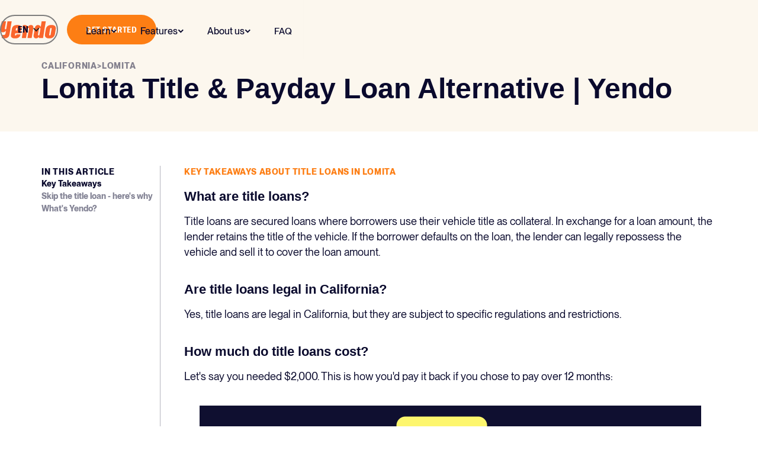

--- FILE ---
content_type: text/html
request_url: https://www.yendo.com/california/lomita
body_size: 20206
content:
<!DOCTYPE html><!-- Last Published: Fri Jan 16 2026 20:39:29 GMT+0000 (Coordinated Universal Time) --><html data-wf-domain="www.yendo.com" data-wf-page="65b2a4d7eeed2e49006de691" data-wf-site="62472df614c028caeceb6a85" lang="EN" data-wf-collection="65b2a4d7eeed2e49006de6f4" data-wf-item-slug="lomita"><head><meta charset="utf-8"/><title>Lomita Title &amp; Payday Loan Alternative | Yendo</title><meta content="" name="description"/><meta content="Lomita Title &amp; Payday Loan Alternative | Yendo" property="og:title"/><meta content="" property="og:description"/><meta content="" property="og:image"/><meta content="Lomita Title &amp; Payday Loan Alternative | Yendo" property="twitter:title"/><meta content="" property="twitter:description"/><meta content="" property="twitter:image"/><meta property="og:type" content="website"/><meta content="summary_large_image" name="twitter:card"/><meta content="width=device-width, initial-scale=1" name="viewport"/><link href="https://cdn.prod.website-files.com/62472df614c028caeceb6a85/css/yendo.shared.f6affb01b.min.css" rel="stylesheet" type="text/css" integrity="sha384-9q/7AbFz4esLVSjScIVjCt+sqsK5lSBoVtF73q45J/SFMzDAN1dsvJyPkbOYX0Jk" crossorigin="anonymous"/><style>html.w-mod-js:not(.w-mod-ix3) :is(.question-container-a) {visibility: hidden !important;}</style><script type="text/javascript">!function(o,c){var n=c.documentElement,t=" w-mod-";n.className+=t+"js",("ontouchstart"in o||o.DocumentTouch&&c instanceof DocumentTouch)&&(n.className+=t+"touch")}(window,document);</script><link href="https://cdn.prod.website-files.com/62472df614c028caeceb6a85/6284f6f0adb8058c467d9a4f_Y_Favicon.png" rel="shortcut icon" type="image/x-icon"/><link href="https://cdn.prod.website-files.com/62472df614c028caeceb6a85/62536214cf93a60bb770b03f_webclip.png" rel="apple-touch-icon"/><script type="text/javascript">!function(f,b,e,v,n,t,s){if(f.fbq)return;n=f.fbq=function(){n.callMethod?n.callMethod.apply(n,arguments):n.queue.push(arguments)};if(!f._fbq)f._fbq=n;n.push=n;n.loaded=!0;n.version='2.0';n.agent='plwebflow';n.queue=[];t=b.createElement(e);t.async=!0;t.src=v;s=b.getElementsByTagName(e)[0];s.parentNode.insertBefore(t,s)}(window,document,'script','https://connect.facebook.net/en_US/fbevents.js');fbq('init', '595412002193309');fbq('track', 'PageView');</script><script>
  (function(h,o,u,n,d) {
    h=h[d]=h[d]||{q:[],onReady:function(c){h.q.push(c)}}
    d=o.createElement(u);d.async=1;d.src=n
    n=o.getElementsByTagName(u)[0];n.parentNode.insertBefore(d,n)
  })(window,document,'script','https://www.datadoghq-browser-agent.com/us5/v5/datadog-rum.js','DD_RUM')
  window.DD_RUM.onReady(function() {
    window.DD_RUM.init({
      clientToken: 'pub4f307fa2b993617c619840b55856c3ea',
      applicationId: '48835bc9-7179-4bb4-a6b5-6af29ca8aaf8',
      site: 'us5.datadoghq.com',
      service: 'yendo-www',
      env: 'production',
      // Specify a version number to identify the deployed version of your application in Datadog 
      // version: '1.0.0', 
      sessionSampleRate: 100,
      sessionReplaySampleRate: 0,
      trackUserInteractions: true,
      trackResources: true,
      trackLongTasks: true,
      defaultPrivacyLevel: 'mask-user-input',
    });
  })
</script>


<!-- Google Tag Manager -->
<script>(function(w,d,s,l,i){w[l]=w[l]||[];w[l].push({'gtm.start':
new Date().getTime(),event:'gtm.js'});var f=d.getElementsByTagName(s)[0],
j=d.createElement(s),dl=l!='dataLayer'?'&l='+l:'';j.async=true;j.src=
'https://www.googletagmanager.com/gtm.js?id='+i+dl;f.parentNode.insertBefore(j,f);
})(window,document,'script','dataLayer','GTM-5W8DT434');</script>
<!-- End Google Tag Manager -->

<!-- UserWay, delayed after window load -->
<!-- CookieYes, delayed after window load -->


<script>
  window.addEventListener('load', function () {
    var s1 = document.createElement('script');
    s1.src = 'https://cdn.userway.org/widget.js';
    s1.setAttribute('data-account', 'oXJbp9Rqbh');
    s1.defer = true;
    document.body.appendChild(s1);

    var s2 = document.createElement('script');
    s2.src = 'https://cdn-cookieyes.com/client_data/e2064417dd23c0b1e6b361e1/script.js';
    s2.id = 'cookieyes';
    s2.defer = true;
    document.body.appendChild(s2);
  });
</script>

<script type="text/javascript">
    (function(c,l,a,r,i,t,y){
        c[a]=c[a]||function(){(c[a].q=c[a].q||[]).push(arguments)};
        t=l.createElement(r);t.async=1;t.src="https://www.clarity.ms/tag/"+i;
        y=l.getElementsByTagName(r)[0];y.parentNode.insertBefore(t,y);
    })(window, document, "clarity", "script", "c7ib6ngxaj");
</script>


<!-- Google tag (gtag.js) -->
<script defer src="https://www.googletagmanager.com/gtag/js?id=G-JPX0CJWCX3"></script>
<script>
  window.dataLayer = window.dataLayer || [];
  function gtag(){dataLayer.push(arguments);}
  gtag('js', new Date());

  gtag('config', 'G-JPX0CJWCX3');
</script>


<!-- Google tag (gtag.js) -->
<script async src="https://www.googletagmanager.com/gtag/js?id=AW-10990089724"></script>
<script>
  window.dataLayer = window.dataLayer || [];
  function gtag(){dataLayer.push(arguments);}
  gtag('js', new Date());

  gtag('config', 'AW-10990089724');
</script>


<!--MNTN Tracking Pixel-->
<!-- INSTALL ON ALL PAGES OF SITE-->
<script type="text/javascript">
	(function(){"use strict";var e=null,b="4.0.0",
	n="37124",
	additional="term=value",
	t,r,i;try{t=top.document.referer!==""?encodeURIComponent(top.document.referrer.substring(0,2048)):""}catch(o){t=document.referrer!==null?document.referrer.toString().substring(0,2048):""}try{r=window&&window.top&&document.location&&window.top.location===document.location?document.location:window&&window.top&&window.top.location&&""!==window.top.location?window.top.location:document.location}catch(u){r=document.location}try{i=parent.location.href!==""?encodeURIComponent(parent.location.href.toString().substring(0,2048)):""}catch(a){try{i=r!==null?encodeURIComponent(r.toString().substring(0,2048)):""}catch(f){i=""}}var l,c=document.createElement("script"),h=null,p=document.getElementsByTagName("script"),d=Number(p.length)-1,v=document.getElementsByTagName("script")[d];if(typeof l==="undefined"){l=Math.floor(Math.random()*1e17)}h="dx.mountain.com/spx?"+"dxver="+b+"&shaid="+n+"&tdr="+t+"&plh="+i+"&cb="+l+additional;c.type="text/javascript";c.src=("https:"===document.location.protocol?"https://":"http://")+h;v.parentNode.insertBefore(c,v)})()
</script>


<meta content="Yendo | The Vehicle Secured Credit Card" property="og:title"><meta content="The secured credit card powered by the value of your car, not your credit score. Access up to $10k in revolving credit, no credit check, no cash deposit. Built to help you build." property="og:description"><meta name="author" content="Yendo, Developer: Akodia Emmanuel, Designer: Yendo, Copywriter: George Utkov." /><meta content="https://assets-global.website-files.com/62472df614c028caeceb6a85/627a38175a5be52dc04e92e2_62700f98521e00f01f2be134_yendo_motion_v11%20(1).gif" property="og:image"><meta content="Yendo | The Vehicle Secured Credit Card" property="twitter:title"><meta content="The secured credit card powered by the value of your car, not your credit score. Access up to $10k in revolving credit, no credit check, no cash deposit. Built to help you build." property="twitter:description"><meta content="https://assets-global.website-files.com/62472df614c028caeceb6a85/627a38175a5be52dc04e92e2_62700f98521e00f01f2be134_yendo_motion_v11%20(1).gif" property="twitter:image"><meta property="og:type" content="website">


<style>
  .faq-question-wrap .faq-question-bar .faq-circle .plus-icon{
    transform: rotateZ(0deg)!important;
  }
  .faq-question-wrap.active-faq .faq-question-bar .faq-circle .plus-icon{
    transform: rotateZ(45deg)!important;
  }
  @media screen and (max-width: 991px){
    .yendo_logo{
      transform: translate3d(-23vw, 0, 0)!important;
    }
    .button-style.custom .button.custom {
      opacity: 1.00!important;
    }
  }
  .faq-question-wrap .faq-content-3 {
    display: none;
  }
</style>




<!--- Pass all query params to app -->
<script>
document.addEventListener('DOMContentLoaded', function() {
    // Function to store the query string under a single key in local storage
    function storeQueryString() {
        var queryString = window.location.search;
        if (queryString) {
            localStorage.setItem('queryParams', queryString);
        }
    }

    // Function to append the stored query string to a URL
    function appendStoredQueryString(url) {
        var storedQueryString = localStorage.getItem('queryParams');
        if (storedQueryString) {
            var urlObj = new URL(url, window.location.href);
            var newParams = new URLSearchParams(storedQueryString);
            for (const [key, value] of newParams.entries()) {
                if (!urlObj.searchParams.has(key)) {
                    urlObj.searchParams.set(key, value);
                }
            }
            return urlObj.toString();
        }
        return url;
    }

    if (window.location.search) {
        storeQueryString();
    }

    // Append stored query string to links pointing to apply.yendo.com
    var links = document.querySelectorAll('a[href*="apply.yendo.com"], a[href*="apply.yendo.com/"]');
    links.forEach(function(link) {
        var updatedHref = appendStoredQueryString(link.href);
        link.href = updatedHref;
    });
});
</script>



<!--- Segment Track Event -->
<script>
// Wait until the DOM is fully loaded
document.addEventListener('DOMContentLoaded', function() {
    // Select all anchor tags in the document where the href contains "apply.yendo.com"
    var links = document.querySelectorAll('a[href*="apply.yendo.com"]');

    // Initialize a counter for the buttons on the page
    var linkCounter = 1;

    // Get the URL path as the slug
    var slug = window.location.pathname;

    // Iterate over each link
    links.forEach(function(link) {
        // Add an event listener for the 'click' event
        link.addEventListener('click', function(event) {
            // Get the title of the page
            var title = document.title;

            // Get the label of the clicked link
            var linkLabel = link.textContent || link.innerText;

            // Construct the event name as "slug + cta + number - clicked"
            var eventName = slug + ' - ' + linkLabel + ' (' + linkCounter + ') - clicked';

            // Send the Segment track event
            analytics.track(eventName, {
                slug: slug,
                title: title
            });
          

            // Increment the counter for the next link
            linkCounter++;
        });
    });
});
</script>

<script>
document.addEventListener('DOMContentLoaded', function () {
  // 1) Fix the header logo link name
  function fixLogo(root){
    root.querySelectorAll('a.yendo-logo').forEach(function(a){
      // ensure the logo announces correctly
      a.setAttribute('aria-label', 'Yendo Home');
    });
  }

  // 2) Remove the overlay's generic "Open this option" label everywhere else
  function removeGenericLabels(root){
    root.querySelectorAll('a[aria-label="Open this option"]').forEach(function(a){
      // keep the label only on the logo, remove from others so titles/text can be the name
      if (!a.classList.contains('yendo-logo')) {
        a.removeAttribute('aria-label');
      }
    });
  }

  function runAll(root){
    fixLogo(root);
    removeGenericLabels(root);
  }

  runAll(document);

  // Watch for late mutations from the overlay or CMS
  new MutationObserver(function(muts){
    muts.forEach(function(m){
      m.addedNodes && m.addedNodes.forEach(function(n){
        if (n.nodeType === 1) runAll(n);
      });
    });
  }).observe(document.documentElement, { childList: true, subtree: true });
});
</script>

<!-- Bing Tag Manager -->

<script>
  (function(w,d,t,r,u)
  {
    var f,n,i;
    w[u]=w[u]||[],f=function()
    {
      var o={ti:"97204619", enableAutoSpaTracking: true};
      o.q=w[u],w[u]=new UET(o),w[u].push("pageLoad")
    },
    n=d.createElement(t),n.src=r,n.async=1,n.onload=n.onreadystatechange=function()
    {
      var s=this.readyState;
      s&&s!=="loaded"&&s!=="complete"||(f(),n.onload=n.onreadystatechange=null)
    },
    i=d.getElementsByTagName(t)[0],i.parentNode.insertBefore(n,i)
  })
  (window,document,"script","//bat.bing.com/bat.js","uetq");
</script>

<!-- End Bing Tag Manager -->

<!-- TrustBox script -->
<script type="text/javascript" src="//widget.trustpilot.com/bootstrap/v5/tp.widget.bootstrap.min.js" async></script>
<!-- End TrustBox script -->

<script>
document.addEventListener('DOMContentLoaded', function () {
  function fixDecorativeSpinners(root) {
    // target UserWay spinner images, adjust selector if needed
    var imgs = root.querySelectorAll('img.si_w[src*="spin_wh.svg"], img[src*="spin_wh.svg"]');
    imgs.forEach(function(img){
      // make purely presentational
      img.setAttribute('alt', '');
      img.setAttribute('aria-hidden', 'true');
      img.setAttribute('role', 'presentation');
    });
  }

  fixDecorativeSpinners(document);

  // watch for late injections from the widget
  new MutationObserver(function(muts){
    muts.forEach(function(m){
      m.addedNodes && m.addedNodes.forEach(function(n){
        if (n.nodeType === 1) {
          if (n.matches && (n.matches('img.si_w[src*="spin_wh.svg"]') || n.matches('img[src*="spin_wh.svg"]'))) {
            fixDecorativeSpinners(n.parentNode || document);
          }
          if (n.querySelectorAll) fixDecorativeSpinners(n);
        }
      });
    });
  }).observe(document.documentElement, { childList: true, subtree: true });
});
</script><meta property="og:type" content="website">
<meta property="og:image" content="https://assets.website-files.com/62472df614c028caeceb6a85/625a661d62fec3865bdeeeb5_625834b3e219f05ecee1c0ec_Home Open graph 1.jpg">

<!-- Twitter Meta Tags -->
<meta name="twitter:card" content="summary_large_image">
<meta name="twitter:image" content="https://assets.website-files.com/62472df614c028caeceb6a85/625a661d62fec3865bdeeeb5_625834b3e219f05ecee1c0ec_Home Open graph 1.jpg">

<!-- Meta Tags Generated via https://www.opengraph.xyz -->
          
<link rel="stylesheet" href="https://maxcdn.bootstrapcdn.com/bootstrap/4.0.0-beta.2/css/bootstrap.min.css" integrity="sha384-PsH8R72JQ3SOdhVi3uxftmaW6Vc51MKb0q5P2rRUpPvrszuE4W1povHYgTpBfshb" crossorigin="anonymous">
<!--link rel="stylesheet" href="https://assets.website-files.com/62472df614c028caeceb6a85/css/yendo.webflow.ba88893c2.css"-->
<link rel="stylesheet" href="https://cdnjs.cloudflare.com/ajax/libs/slick-carousel/1.8.1/slick.css">
 

<style>
.w-slider-dot {width: 23px;
height: 23px;
background-color: transparent !important;
opacity: 0.3;
/* Dark Blue */

border: 1px solid #FA652C;
box-sizing: border-box;margin-left: 15px !important;}

.w-slider-dot.w-active {position: absolute;
width: 23px;
height: 23px;
background: #FA652C !important;opacity: 1;}
</style>

<style>
.translated-ltr{margin-top:-40px;}
.translated-ltr{margin-top:-40px;}
.goog-te-banner-frame {display: none;margin-top:-20px;}

.goog-logo-link {
   display:none !important;
    background-color:green;
} 

.goog-te-gadget{
   color: transparent !important;
       font-family: "Gt america condensed"  !important;
       height: 60px;
}

.goog-te-combo{
  font-family: 'Gt america condensed', sans-serif !important;
  font-weight: 700;
  text-transform:uppercase !important;
  color:#0A0A2D !important;
  height:54px;
  border-radius: 100px;
  padding-bottom:10px;
  padding-top:10px;
  padding-left:30px;
  padding-right:;
  background-color:transparent;
    border-style: solid;
  border-width: 2px;
  border-color: rgba(10, 10, 45, 0.15);
  border-radius: 100px;
  -webkit-transition: all 500ms cubic-bezier(.404, .001, .25, 1);
  transition: all 500ms cubic-bezier(.404, .001, .25, 1);
  color: #20355a;
}

.goog-te-combo: hover{
 border-color: #0a0a2d;
  
}

.goog-te-gadget .goog-te-combo {
    margin-right: 15px;
    }
    
        
@media screen and (max-width: 600px) {
.translated-ltr{margin-top:-40px;}
.translated-ltr{margin-top:-40px;}
.goog-te-banner-frame {display: none;margin-top:-20px;}

.goog-logo-link {
   display:none !important;
    background-color:green;
   font-size: 40px;
} 

.goog-te-gadget{
   color: transparent !important;
        font-family: Ppneuemontreal, sans-serif !important;
       height: 60px;
}

.select option{
color: black;
background-color:white;
}


.option{
 font-family: Ppneuemontreal, sans-serif !important;
color: black;
background-color:white;
}

option{
 font-family: Ppneuemontreal, sans-serif !important;
color: black;
background-color:white;
}



}
.goog-te-combo{
   font-family: Ppneuemontreal, sans-serif !important;
  text-transform:uppercase !important;
  color: white !important;
  height:auto;
  margin-top:0px;
  background-color:transparent;
  border: none;
  -webkit-transition: all 500ms cubic-bezier(.404, .001, .25, 1);
  transition: all 500ms cubic-bezier(.404, .001, .25, 1);
  border-radius: 0px;
  padding-bottom:10px;
  padding-top:10px;
  padding-left:0px;
  padding-right:;
  background-color:transparent;
  border:none;
  border-color: transparent;
  width:150px;
}

.goog-te-combo:pressed{
  border:none;
  border-color: transparent;
}

.goog-te-combo:hover{
  border:none;
  border-color: transparent;
}

.goog-te-combo:focused{
  border:none;
  border-color: transparent;
}




.goog-te-gadget .goog-te-combo {
    margin-right: 15px;
    }

}


</style>

<script>
 $("iframe").each(
     function(index, elem) {
         elem.setAttribute("title","imagine");
     }
 );

</script>
<style>
  a.nav_brand.brand-size.w-nav-brand{
    will-change: filter;
    filter: invert(0%);
  }
  @media only screen and (min-width: 992px){
    .heading-xsmall.is-transparent.text-color-black.compare{
      font-size:16px;
    }
    .nav_link.text-size-large{
      font-size:.95rem;
    }
    .w-nav .button-inverse.is-orange{
      font-size: .9rem;
    }
    .footer-link{
      font-size: 1rem;
    }
    .footer-link:hover, .footer_block .link-4:hover, .footer-link.w--current:hover, .footer-link.text-weight-medium.text-size-regular:hover{
      color:#fff;
    }
  }
  @media only screen and (max-width: 992px){
    img.menu-defult-image {
      filter: invert(1);
    }
    .nav_button_cool.custom{
      filter: invert(1)!important;
    }
    img.image-yendo-logo.white {
      filter: invert(1);
    }
    .yendo_logo.custom{
      filter: invert(1)!important;
    }
  }
  
  .review-slider .slick-track{
    display: flex!important;
  }
  .review-slider .slick-track .slick-slide{
    height:auto!important;
  }
  .slick-dots{
    list-style:none;
    padding:0 20px;
    margin:60px 0 0;
    text-align:center;
  }
  .slick-dots li{
    list-style:none;
    display:inline-block;
    margin:0 10px 5px 0;
  }
  .slick-dots li button{
    text-align:left;
    width: 16px;
    height: 16px;
    padding:0;
    background-color: transparent;
    opacity:1.00;
    border: 1px solid #FA652C;
    box-sizing: border-box;
    text-indent:-9999999px;
    border-radius:100%;
  }
  .slick-dots li.slick-active button{
    background-color:#FA652C;
  }
</style>
<style>
  .faq-question-wrap .faq-content-3 {
    transition: all .8s ease-in-out;
    display: block!important;
    max-height: 0em;
    height: auto!important;
  }
  .faq-question-wrap.active-faq .faq-content-3 {
    display: block;
    max-height: 35em;
  }
</style></head><body><div data-w-id="90a9b81f-1754-4f0b-12d9-499ed50f62f6" class="padding-small is_absolute nav_bar"><div class="menu_mother"><div class="navigation_brand"><div class="brand_div"><a href="/" class="yendo-logo w-inline-block"><div class="yendo_logo"></div></a></div><div data-w-id="11015e96-2207-ac25-fa39-3bad3ff092ad" class="nav_menu_new"><img src="https://cdn.prod.website-files.com/62472df614c028caeceb6a85/62531e28ae2c1055173a1975_Yendo%20Menu%20OAOA2D.svg" loading="lazy" alt="Navigational icon" class="default-icon"/><img src="https://cdn.prod.website-files.com/62472df614c028caeceb6a85/6669ef2aeb4853e8ee550919_icon_x.png" loading="lazy" alt="" class="close-icon"/></div><div class="button-style"><a href="https://apply.yendo.com" class="button-primary-1 w-button">get started</a></div></div><div class="mobile-menu-navigation_animation"><div class="nav-mobile-wrapper"><div class="nav-mobile-group"><div class="eyebrow navy-transparent-50 is_navbar">Learn</div><a href="/how-it-works" class="nav-mobile-cta w-inline-block"><div class="nav-mobile-link">How it works</div></a><a href="/reviews" class="nav-mobile-cta w-inline-block"><div class="nav-mobile-link">Reviews</div></a><a href="/faqs" class="nav-mobile-cta w-inline-block"><div class="nav-mobile-link">FAQ</div></a><a href="https://www.yendo.com/blog/what-is-car-equity" class="nav-mobile-cta w-inline-block"><div class="nav-mobile-link">What is car equity?</div></a></div><div class="nav-mobile-group"><div class="eyebrow navy-transparent-50 is_navbar">features</div><a href="/virtual-credit-card" class="nav-mobile-cta w-inline-block"><div class="nav-mobile-link">Virtual Card</div></a><a href="/rewards" class="nav-mobile-cta w-inline-block"><div class="nav-mobile-link">Unlimited Cashback Rewards</div></a><a href="/credit-building" class="nav-mobile-cta w-inline-block"><div class="nav-mobile-link">Build your credit</div></a><a href="/cash-advance" class="nav-mobile-cta w-inline-block"><div class="nav-mobile-link">Cash advance</div></a><a href="/auto-refinancing" class="nav-mobile-cta w-inline-block"><div class="nav-mobile-link">Refinance your auto loan</div></a></div><div class="nav-mobile-group"><div class="eyebrow navy-transparent-50 is_navbar">About us</div><a href="/mission" class="nav-mobile-cta w-inline-block"><div class="nav-mobile-link">Our mission</div></a><a href="/news" class="nav-mobile-cta w-inline-block"><div class="nav-mobile-link">News</div></a><a href="/blog" class="nav-mobile-cta w-inline-block"><div class="nav-mobile-link">Blog</div></a><a href="/contact-us" class="nav-mobile-cta w-inline-block"><div class="nav-mobile-link">Contact us</div></a><a href="/locations" class="nav-mobile-cta w-inline-block"><div class="nav-mobile-link">Where we are available</div></a><a href="/career" class="nav-mobile-cta w-inline-block"><div class="nav-mobile-link">Careers</div></a></div><div class="nav-mobile-group"><div class="eyebrow navy-transparent-50 is_navbar">Language</div><div class="mobile-nav-cta-flex"><a href="#" class="nav-mobile-cta flex w-inline-block"><div class="nav-mobile-link">English</div></a><a href="/espanol" class="nav-mobile-cta flex spanish w-inline-block"><div class="nav-mobile-link">Spanish</div></a></div></div></div></div></div><div data-animation="default" class="nav-component-2 w-nav" data-easing2="ease-in" data-easing="ease" data-collapse="medium" role="banner" data-no-scroll="1" data-duration="400" data-doc-height="1"><div class="nav_container container-large w-container"><a href="/" aria-label="Yendo Home" class="nav_brand brand-size w-nav-brand"></a><nav role="navigation" class="nav_menu w-nav-menu"><div data-hover="true" data-delay="0" data-w-id="f7eefc65-dc3f-ffba-1b7f-a198bb2b5ac1" class="dropdown-nav_link w-dropdown"><div data-w-id="f7eefc65-dc3f-ffba-1b7f-a198bb2b5ac2" class="nav_link text-size-large nav-bar-padding-top flex w-dropdown-toggle"><div class="text-nav_link">Learn</div><div class="icon-nav_link w-embed"><svg xmlns="http://www.w3.org/2000/svg" width="10" height="7" viewBox="0 0 10 7" fill="none">
<path d="M8.48526 2L5.24261 5.24264L1.99997 2" stroke="currentColor" stroke-width="2" stroke-linecap="square"/>
</svg></div></div><nav class="dropdown-list-6 w-dropdown-list"><a href="/how-it-works" class="nav-dropdown-link w-dropdown-link">How it works</a><a href="/reviews" class="nav-dropdown-link w-dropdown-link">Reviews</a><a href="/faqs" class="nav-dropdown-link w-dropdown-link">FAQ</a><a href="https://www.yendo.com/blog/what-is-car-equity" class="nav-dropdown-link w-dropdown-link">What is car equity?</a></nav></div><div data-hover="true" data-delay="0" data-w-id="7d00b3a9-599c-60f4-9754-f6723dd5c060" class="dropdown-nav_link w-dropdown"><div class="nav_link text-size-large nav-bar-padding-top flex w-dropdown-toggle"><div class="text-nav_link">Features</div><div class="icon-nav_link w-embed"><svg xmlns="http://www.w3.org/2000/svg" width="10" height="7" viewBox="0 0 10 7" fill="none">
<path d="M8.48526 2L5.24261 5.24264L1.99997 2" stroke="currentColor" stroke-width="2" stroke-linecap="square"/>
</svg></div></div><nav class="dropdown-list-6 w-dropdown-list"><a href="/virtual-credit-card" class="nav-dropdown-link w-dropdown-link">Virtual card</a><a href="/rewards" class="nav-dropdown-link w-dropdown-link">Unlimited Cashback Rewards</a><a href="/credit-building" class="nav-dropdown-link w-dropdown-link">Build your credit</a><a href="/cash-advance" class="nav-dropdown-link w-dropdown-link">Cash advance</a><a href="/auto-refinancing" class="nav-dropdown-link w-dropdown-link">Refinance your auto loan</a></nav></div><div data-hover="true" data-delay="0" data-w-id="24d9b648-1d7d-8310-a44b-9538d241d0b4" class="dropdown-nav_link w-dropdown"><div class="nav_link text-size-large nav-bar-padding-top flex w-dropdown-toggle"><div class="text-nav_link">About us</div><div class="icon-nav_link w-embed"><svg xmlns="http://www.w3.org/2000/svg" width="10" height="7" viewBox="0 0 10 7" fill="none">
<path d="M8.48526 2L5.24261 5.24264L1.99997 2" stroke="currentColor" stroke-width="2" stroke-linecap="square"/>
</svg></div></div><nav class="dropdown-list-6 w-dropdown-list"><a href="/mission" class="nav-dropdown-link w-dropdown-link">Our mission</a><a href="/news" class="nav-dropdown-link w-dropdown-link">News</a><a href="/blog" class="nav-dropdown-link w-dropdown-link">Blog</a><a href="/contact-us" class="nav-dropdown-link w-dropdown-link">Contact us</a><a href="/locations" class="nav-dropdown-link w-dropdown-link">Where we&#x27;re available</a><a href="/career" class="nav-dropdown-link w-dropdown-link">Careers</a></nav></div><a href="/faqs" aria-label="Yendo FAQs, help and common questions" class="nav_link text-size-large nav-bar-padding-top w-nav-link">FAQ</a></nav><div class="nav_menu-button w-nav-button"><div class="nav_icon w-icon-nav-menu"></div></div><div class="navbar-animated_button hide-mobile-landscape hide-mobile-portrait hide-tablet"><div data-hover="false" data-delay="0" data-w-id="ecbef482-4aed-abad-9dd4-6fbe945fb04e" class="button-inverse-2 is_navbar istoggle w-dropdown"><div data-w-id="ecbef482-4aed-abad-9dd4-6fbe945fb04f" class="dropdown-toggle-4 w-dropdown-toggle"><div data-w-id="ecbef482-4aed-abad-9dd4-6fbe945fb050" class="w-icon-dropdown-toggle"></div><div class="text-block-2 navy">en</div></div><nav class="dropdown-list-3 cistom w-dropdown-list"><div class="eyebrow navy-transparent-50 is_navbar">Language</div><a href="#" class="navbar-dropdown_link w-dropdown-link">English</a><a href="/espanol" class="navbar-dropdown_link border-bottom-0 w-dropdown-link">Spanish</a></nav></div><div class="get_started-hidden_overflow"><a aria-label="Apply now, Yendo Credit Card" data-w-id="ecbef482-4aed-abad-9dd4-6fbe945fb057" href="https://apply.yendo.com" class="button-primary-1 w-button">get started</a></div></div></div></div></div><div id="luxy" class="page-wrapper"><main class="main-wrapper"><div class="section-city-banner"><div class="page-padding-new top-header"><div class="middle-section-city-banner position-left"><div class="top-eyebrow-container"><div class="eyebrow font-color-navy aligned-left">California</div><div class="eyebrow font-color-navy">&gt;</div><div class="eyebrow font-color-navy aligned-left">Lomita</div></div><div class="header-container"><h1 class="city-heading">Lomita Title &amp; Payday Loan Alternative | Yendo</h1><div class="city-sub-text w-dyn-bind-empty"></div></div></div></div></div><div class="section-city-post"><div class="page-padding-new"><div class="container-1132 _813"><div class="city-post-flex"><div class="city-post-sidebar"><div class="eyebrow font-color-navy hide-mobile">In this article</div><div class="link-list-city-post"><div class="item-link-list-city-post"><a href="#first-section" class="linkcity-post">Key Takeaways</a></div><div class="item-link-list-city-post"><a href="#second-section" class="linkcity-post">Skip the title loan - here&#x27;s why</a></div><div class="item-link-list-city-post"><a href="#third-section" class="linkcity-post">What&#x27;s Yendo?</a></div></div></div><div class="content-wrapper-city-post"><div id="first-section" class="first-section-city"><h2 data-link="key-takeaways" class="heading-city-post">Key takeaways about title loans in Lomita</h2><div fs-toc-offsettop="100px" fs-toc-element="contents" class="city-rich-text w-richtext"><h2>What are title loans?</h2><p>Title loans are secured loans where borrowers use their vehicle title as collateral. In exchange for a loan amount, the lender retains the title of the vehicle. If the borrower defaults on the loan, the lender can legally repossess the vehicle and sell it to cover the loan amount.</p><p>‍</p><h2>Are title loans legal in California?</h2><p>Yes, title loans are legal in California, but they are subject to specific regulations and restrictions.</p><p>‍</p><h2>How much do title loans cost?</h2><p>Let&#x27;s say you needed $2,000. This is how you&#x27;d pay it back if you chose to pay over 12 months:</p><p>‍</p><figure style="max-width:847px" class="w-richtext-align-center w-richtext-figure-type-image"><div><img src="https://cdn.prod.website-files.com/62519b5ebb0666e15c24bc93/64c3dcc2ebb86e3a4a2cf4f3_Screen%20Shot%202023-07-28%20at%2010.19.38%20AM.png" alt=""/></div></figure><p>‍</p><p><sup>Title and Payday Loan information in the Comparison tabled is based on the following CFPB Reports (</sup><a href="https://assets.website-files.com/62472df614c028caeceb6a85/62fce8153e173c6abc1e0d2d_201605_cfpb_single-payment-vehicle-title-lending.pdf"><sup>1</sup></a><sup>)(</sup><a href="https://www.consumerfinance.gov/ask-cfpb/what-is-a-payday-loan-en-1567/"><sup>2</sup></a><sup>)</sup></p><p>‍</p></div></div><div class="middle-content-city-post"><div class="div-block-465"><h3>Apply for the Yendo Car-Secured Credit Card</h3></div><div class="div-block-475"><a href="https://apply.yendo.com" target="_blank" class="button-inverse is-orange custom post-custom w-button">get started</a></div></div><div id="second-section" class="second-section-city"><h2 data-link="#economy-houston-tx" class="heading-city-post">Skip the title loan - here&#x27;s why</h2><div fs-toc-offsettop="100px" fs-toc-element="contents" class="city-rich-text w-richtext"><h2><strong>5 reasons you shouldn&#x27;t get a title loan</strong></h2><p>You might be looking for options for a quick loan. Here are 5 reasons to reconsider that option:</p><ol role="list"><li>High-Interest Rates: Title loans are known for their exorbitant interest rates, which can often lead to borrowers paying much more than they originally borrowed. [1]</li><li>Predatory Lending Practices: Some title loan companies are known for their predatory practices, including misleading terms and hidden fees. [2]</li><li>Debt Trap: Due to the high interest rates and short repayment periods, many people struggle to repay their loan in full. This can lead to a cycle of taking out more loans to pay off the original one, creating a debt trap that can be difficult to escape. [3]</li><li>Negative Impact on Credit Score: While some lenders might not check your credit score before issuing a title loan, failing to pay it back could negatively affect your credit score. [4]</li><li>Expensive Solution for Temporary Problem: While a title loan might seem like a good solution for immediate financial needs, the long-term costs can far outweigh the immediate benefits. Other options, such as personal loans, credit card cash advances, or even borrowing from friends or family, may be less expensive in the long run.</li></ol><p>[1]<a href="https://www.yendo.com/compare-yendo"> https://www.yendo.com/compare-yendo</a></p><p>[2]<a href="https://www.consumerfinance.gov/about-us/newsroom/cfpb-orders-titlemax-to-pay-a-10-million-penalty-for-unlawful-title-loans-and-overcharging-military-families/"> https://www.consumerfinance.gov/about-us/newsroom/cfpb-orders-titlemax-to-pay-a-10-million-penalty-for-unlawful-title-loans-and-overcharging-military-families/</a></p><p>[3]<a href="https://www.responsiblelending.org/research-publication/debt-trap-drives-fee-drain-payday-and-car-title-lenders-drain-nearly-3-billion"> https://www.responsiblelending.org/research-publication/debt-trap-drives-fee-drain-payday-and-car-title-lenders-drain-nearly-3-billion</a></p><p>[4]<a href="https://www.myfico.com/credit-education/whats-in-your-credit-score"> https://www.myfico.com/credit-education/whats-in-your-credit-score</a></p><p>‍</p><h2>Alternatives to Title Loans in Los Angeles</h2><p>Considering the potential pitfalls associated with title loans, it&#x27;s worth exploring alternatives:</p><p>‍</p><ul role="list"><li>Payday Alternative Loans (PALs): Some credit unions offer PALs, short-term loans with far lower interest rates than title loans. Membership of the credit union is generally a prerequisite to apply.</li><li>Personal Loans: Despite having a low credit score, some lenders offer personal loans to such individuals. The interest rates may be higher than conventional loans but are generally lower than those of title loans.</li><li>Credit Counseling: Numerous non-profit credit counseling agencies can provide guidance and resources to help individuals manage their debt and improve their financial health.</li><li>Peer-to-Peer Lending: This is an alternative where borrowers can seek loans from individual investors or peers online. The interest rates are generally lower, and the loan terms can be more flexible.</li></ul><p>‍</p></div></div><div id="third-section" class="third-section-city"><h2 data-link="#economy-houston-tx" class="heading-city-post">What&#x27;s Yendo?</h2><div fs-toc-offsettop="100px" fs-toc-element="contents" class="city-rich-text w-richtext"><h2>The Yendo Card</h2><p>Yendo is the first credit card that&#x27;s backed by the value of your car. The card can provide access to credit for those who might not be able to qualify for other credit cards. It&#x27;s a real credit card, powered by Mastercard, that provides credit limits from $450 - $10,000, depending on your value of your car amongst other factors, that can provide people with access to ongoing funds. So, rather than having to re-apply for loans, for example, you can access funds up to your credit limit on an ongoing basis and, with responsible usage like on-time payments, build your credit too.</p><p>‍</p><h2>Features &amp; benefits</h2><ul role="list"><li><strong>Credit limit</strong> - access up to $10k in credit</li><li><strong>App</strong> - the Yendo app let&#x27;s you manage your account, wherever you are</li><li><strong>Virtual card </strong>- access a portion of your credit limit prior to getting your physical card in the mail with the Yendo virtual card. You can continue to use your virtual card even after your physical card arrives as well</li><li><strong>Cash advances </strong>- ability to do cash advances on your card</li><li><strong>Credit building</strong> - with responsible usage, you can not only have access to ongoing credit, but also build your credit for potential future financial options</li></ul><p>‍</p></div></div></div></div></div></div></div><div class="section-related-terms"><div class="page-padding-new position-left"><h2 class="heading-34">Related Topics</h2><div class="collection-list-wrapper-26 w-dyn-list"><div role="list" class="related-terms-list w-dyn-items"><div role="listitem" class="item-related-terms-list w-dyn-item"><a href="/blog/how-do-title-loans-work-in-california" class="link-item-related-terms">How Do Title Loans Work in California?</a><div class="text-block-item-related-terms">Learn how title loans work in California and if they&#x27;re the right short-term solution for you.</div></div><div role="listitem" class="item-related-terms-list w-dyn-item"><a href="/blog/title-loans-what-are-they-and-how-do-they-work" class="link-item-related-terms">Title Loans: What Are They and How Do They Work</a><div class="text-block-item-related-terms">Considering a title loan? Learn more about what they are, how they work, and how much they might cost.</div></div><div role="listitem" class="item-related-terms-list w-dyn-item"><a href="/blog/title-loan-buyouts" class="link-item-related-terms">Title loan buyouts</a><div class="text-block-item-related-terms">Learn what title loan buyouts are and how they work. Apply for the Yendo card as an alternative.</div></div></div></div></div></div><section id="section-reviews" class="section-testimonials no-overflow zero_rem vwertical"><div class="page-padding-new is_wrttenreviewhome"><div class="header-container center-aligned"><h2 class="header-header is__reviewmodule">See why our customers love us!</h2><div class="disclaimer-font-style"><div class="disclaimer-font-style align-center">* Real Yendo customers were compensated for their honest review of Yendo</div></div></div><div class="_3-card-wrapper"><div class="card-container is_writtenreview"><p class="written-review">&quot;Yendo was quick and easy.I recommend Yendo to anyone who will listen. I&#x27;d say at least try the process. You&#x27;d be very happy.”*<br/></p><div class="profile-container is_writtenreview"><div class="profile-text"><div class="review-profile-text"><strong>Mela M.</strong></div><div class="review-profile-text">Avondale, AZ</div></div><div class="profile-image-container is_writtenreview"><img src="https://cdn.prod.website-files.com/62472df614c028caeceb6a85/6601d087ec14bdfba46a11c5_melalmoss_1%20copy.png" loading="lazy" alt="" class="review-profile-image"/></div></div></div><div class="card-container is_writtenreview"><p class="written-review">&quot;If you&#x27;re looking for that credit that you&#x27;ve not been able to come up with, Yendo is probably exactly what you&#x27;re looking for.&quot;*</p><div class="profile-container is_writtenreview"><div class="profile-text"><div class="review-profile-text"><strong>James S.</strong></div><div class="review-profile-text">Dayton, OH</div></div><div class="profile-image-container is_writtenreview"><img src="https://cdn.prod.website-files.com/62472df614c028caeceb6a85/6667bed1ab999b20dc8e1295_jamesS.png" loading="lazy" sizes="(max-width: 991px) 100vw, 917.998046875px" srcset="https://cdn.prod.website-files.com/62472df614c028caeceb6a85/6667bed1ab999b20dc8e1295_jamesS-p-500.png 500w, https://cdn.prod.website-files.com/62472df614c028caeceb6a85/6667bed1ab999b20dc8e1295_jamesS-p-800.png 800w, https://cdn.prod.website-files.com/62472df614c028caeceb6a85/6667bed1ab999b20dc8e1295_jamesS.png 918w" alt="" class="review-profile-image"/></div></div></div><div class="card-container is_writtenreview"><p class="written-review">&quot;I heard about Yendo through a friend from the start through the application process, through the funding was very quick and very pain free.&quot;*</p><div class="profile-container is_writtenreview"><div class="profile-text"><div class="review-profile-text"><strong>David T.</strong></div><div class="review-profile-text">Cardiff by the Sea, CA</div></div><div class="profile-image-container is_writtenreview"><img src="https://cdn.prod.website-files.com/62472df614c028caeceb6a85/66a3c980b472a87f5d795364_davidT.png" loading="lazy" sizes="(max-width: 991px) 100vw, 774.00390625px" srcset="https://cdn.prod.website-files.com/62472df614c028caeceb6a85/66a3c980b472a87f5d795364_davidT-p-500.png 500w, https://cdn.prod.website-files.com/62472df614c028caeceb6a85/66a3c980b472a87f5d795364_davidT.png 774w" alt="" class="review-profile-image"/></div></div></div></div><a href="/reviews" class="button-primary-1 is_inverse_navy w-button">View more reviews</a></div></section><div class="section-faq-how-it-works"><div class="page-padding-new"><div class="section-faqs_container"><div data-w-id="03e8fb2a-88b7-5a9b-2428-1d0532ae0931" class="w-layout-grid faq-grid"><div id="w-node-_03e8fb2a-88b7-5a9b-2428-1d0532ae0932-32ae092e" class="title-wrap"><h2 class="header-header">FAQs</h2></div><div id="w-node-_03e8fb2a-88b7-5a9b-2428-1d0532ae0935-32ae092e" class="faq-wrapper"><div class="faq-question-wrap"><a href="#" class="faq-question-bar w-inline-block"><div class="faq_question">Does Yendo build my credit?</div><div class="faq-circle"><img src="https://cdn.prod.website-files.com/62472df614c028caeceb6a85/624db10d1e82f49786a48ba5_plus.svg" width="24" height="24" alt="Plus sign" class="plus-icon"/></div></a><div class="faq-content-3"><p>With responsible usage, Yendo can help build your credit. We report to Experian, Equifax and TransUnion.</p><div class="div-block"></div></div></div><div class="faq-question-wrap"><a href="#" class="faq-question-bar w-inline-block"><div class="faq_question">What will my credit line be?</div><div class="faq-circle"><img src="https://cdn.prod.website-files.com/62472df614c028caeceb6a85/624db10d1e82f49786a48ba5_plus.svg" width="24" height="24" alt="Plus sign" class="plus-icon"/></div></a><div class="faq-content-3"><p>Yendo Credit Cards have credit limits ranging from $450 up to $10,000. Your credit line depends on the make, model, mileage, and condition of your vehicle, credit history, in addition to your ability to repay. </p><div class="div-block"></div></div></div><div class="faq-question-wrap"><a href="#" class="faq-question-bar w-inline-block"><div class="faq_question">How many days do I have to repay?</div><div class="faq-circle"><img src="https://cdn.prod.website-files.com/62472df614c028caeceb6a85/624db10d1e82f49786a48ba5_plus.svg" width="24" height="24" alt="Plus sign" class="plus-icon"/></div></a><div class="faq-content-3"><p>You have 25 days after the end of your monthly statement to make a payment. You can make payments at anytime, and you will need to make a minimum payment of 1% of your statement balance  + interest and fees. We&#x27;re here to help, so if you do need assistance making your minimum monthly payment, please give us a call.</p><div class="div-block"></div></div></div><div class="faq-question-wrap"><a href="#" class="faq-question-bar w-inline-block"><div class="faq_question">Can I get approved even if I have bad credit or no credit?</div><div class="faq-circle"><img src="https://cdn.prod.website-files.com/62472df614c028caeceb6a85/624db10d1e82f49786a48ba5_plus.svg" width="24" height="24" alt="Plus sign" class="plus-icon"/></div></a><div class="faq-content-3"><div class="div-block"></div><p>You can get approved as long as you meet Yendo’s other approval criteria. Our mission is to offer affordable credit access to everyone.</p></div></div><div class="faq-question-wrap"><a href="#" class="faq-question-bar w-inline-block"><div class="faq_question">How soon can I get my credit card?</div><div class="faq-circle"><img src="https://cdn.prod.website-files.com/62472df614c028caeceb6a85/624db10d1e82f49786a48ba5_plus.svg" width="24" height="24" alt="Plus sign" class="plus-icon"/></div></a><div class="faq-content-3"><p>Most Yendo cardholders have access to their virtual credit card within an hour of completing their application and mailing their title if required. The virtual card can be used online or with Apple, Google, or Samsung pay. A physical card will be mailed to you and typically arrives in 3-7 days.</p><div class="div-block"></div></div></div><div class="faq-question-wrap"><a href="#" class="faq-question-bar w-inline-block"><div class="faq_question">If I miss a payment, do I lose my car?</div><div class="faq-circle"><img src="https://cdn.prod.website-files.com/62472df614c028caeceb6a85/624db10d1e82f49786a48ba5_plus.svg" width="24" height="24" alt="Plus sign" class="plus-icon"/></div></a><div class="faq-content-3"><p>We will always work with you to try to establish a plan that works with your situation. However, as a lienholder, we can exercise our right to recover an outstanding balance, but this is our last option. Keep in mind that with Yendo, your minimum monthly payment can be more affordable compared to other alternatives like title loans.</p><div class="div-block"></div></div></div><div class="faq-question-wrap"><a href="#" class="faq-question-bar w-inline-block"><div class="faq_question">If I sign up, when and how do I get my title back?</div><div class="faq-circle"><img src="https://cdn.prod.website-files.com/62472df614c028caeceb6a85/624db10d1e82f49786a48ba5_plus.svg" width="24" height="24" alt="Plus sign" class="plus-icon"/></div></a><div class="faq-content-3"><p>You can get your title back at any time by paying off your balance and giving us a call to close your account. Once we verify that your balance is $0, Yendo will close your account and remove its lien from your title. We will then release the title to you within 10 days of payoff - please note that there may be some situations outside of Yendo&#x27;s control, such as DMV processing timelines, that could extend this timeframe. Or you can keep your account open with a $0 balance and pay no interest, so you can have continued access to your credit card when or if you wish to use it.</p><div class="div-block"></div></div></div><div class="faq-question-wrap"><a href="#" class="faq-question-bar is-bottom w-inline-block"><div class="faq_question">What are my payment terms?</div><div class="faq-circle"><img src="https://cdn.prod.website-files.com/62472df614c028caeceb6a85/624db10d1e82f49786a48ba5_plus.svg" width="24" height="24" alt="Plus sign" class="plus-icon"/></div></a><div class="faq-content-3"><p>While your official due date is 25 days after receipt of your previous monthly statement, you can pay off all or a portion of your balance in advance at any time. The best part? If you pay your statement balance on or before the due date every month, you’ll pay zero interest on purchases. In the event you don’t pay off your full balance, our minimum payment is 1% of your principal balance or $50, whichever is greater. Please note if you have interest or fees charged to your account, these will be added to your minimum payment due.</p><div class="div-block"></div></div></div><div class="faq-question-wrap"><a href="#" class="faq-question-bar is-bottom w-inline-block"><div class="faq_question">What is overlimit?</div><div class="faq-circle"><img src="https://cdn.prod.website-files.com/62472df614c028caeceb6a85/624db10d1e82f49786a48ba5_plus.svg" width="24" height="24" alt="Plus sign" class="plus-icon"/></div></a><div class="faq-content-3"><p>If your balance exceeds your credit limit, your account is overlimit. You will need to make a payment that brings your balance below your credit limit and make at least a minimum payment to unblock your card.</p><div class="div-block"></div></div></div><div class="margin-top is-cta pictures"><a data-w-id="03e8fb2a-88b7-5a9b-2428-1d0532ae0991" href="/faqs" class="button-primary-1 is_inverse_navy w-button">see all</a></div></div></div></div></div></div></main><div class="w-embed"><style>
  .inner-city-dropdown-list::-webkit-scrollbar {
      width:14px;
  }
  .inner-city-dropdown-list::-webkit-scrollbar-track {
  }
  .inner-city-dropdown-list::-webkit-scrollbar-thumb {
      border-radius:10px;
      background:#D9D9D9;
  }
  .city-dropdown.w--open .w-icon-dropdown-toggle{
    transform: rotate(180deg);
  }
</style></div></div><div class="section-cta-new"><div class="page-padding-new is_cta"><div class="flex-container-wrapper"><div class="flex-card is_ctacard"><div class="mastercard-container position-left"><img src="https://cdn.prod.website-files.com/62472df614c028caeceb6a85/64ace42c7a71edff2df40431_master-card.png" loading="lazy" width="215" alt="" class="image-61"/></div><div class="header-container is_ctacard"><h2 class="cta-header">Apply today</h2><p class="body-big cta-body">Access up to $10,000 in credit with Yendo.</p></div><div class="button-container"><a aria-label="Apply now, Yendo Credit Card" href="https://apply.yendo.com" class="button-primary-1 w-button">Get started</a></div></div><div class="flex-card showdesktop"><img src="https://cdn.prod.website-files.com/62472df614c028caeceb6a85/689e119111c8876ba09d8cbd_10356cf17e9d5354372b9f89116854b7_Yendo%20App%20Store%20Rating.png" loading="lazy" sizes="100vw" srcset="https://cdn.prod.website-files.com/62472df614c028caeceb6a85/689e119111c8876ba09d8cbd_10356cf17e9d5354372b9f89116854b7_Yendo%20App%20Store%20Rating-p-500.png 500w, https://cdn.prod.website-files.com/62472df614c028caeceb6a85/689e119111c8876ba09d8cbd_10356cf17e9d5354372b9f89116854b7_Yendo%20App%20Store%20Rating-p-800.png 800w, https://cdn.prod.website-files.com/62472df614c028caeceb6a85/689e119111c8876ba09d8cbd_10356cf17e9d5354372b9f89116854b7_Yendo%20App%20Store%20Rating-p-1080.png 1080w, https://cdn.prod.website-files.com/62472df614c028caeceb6a85/689e119111c8876ba09d8cbd_10356cf17e9d5354372b9f89116854b7_Yendo%20App%20Store%20Rating-p-1600.png 1600w, https://cdn.prod.website-files.com/62472df614c028caeceb6a85/689e119111c8876ba09d8cbd_10356cf17e9d5354372b9f89116854b7_Yendo%20App%20Store%20Rating.png 1680w" alt="" class="flex-image"/></div><div class="flex-card is_ctacard_image hide-desktop"><img src="https://cdn.prod.website-files.com/62472df614c028caeceb6a85/6696c59febf2a6bcac3cfc35_yendo_Creditcard_mockup_woBG%20copy%203.png" loading="lazy" alt="" class="flex-image ctacard"/></div></div></div></div><footer id="footer" class="footer new"><div class="footer-row"><div id="w-node-_66ea40f2-a791-a6b2-9fc2-0d3fe39ff580-f6f90c0f" class="custom-footer-grid footer-column first-column"><div class="footer-column-first-block"><img src="https://cdn.prod.website-files.com/62472df614c028caeceb6a85/624db914954b1015d01d5085_Yendo%20Logo.svg" loading="lazy" alt="Yendo Logo in SVG" class="footer-logo"/><div class="footer-logo-box"><h3 class="footer-logo-tagline">Your new credit card is just around the corner.</h3></div><div class="download_stores_container"><a href="https://apps.apple.com/us/app/yendo/id1618517010" class="downloadon w-inline-block"><img sizes="239.640625px" srcset="https://cdn.prod.website-files.com/62472df614c028caeceb6a85/661ec249d4178be459253a0f_googleplay_appstore_download_appS_white-p-500.png 500w, https://cdn.prod.website-files.com/62472df614c028caeceb6a85/661ec249d4178be459253a0f_googleplay_appstore_download_appS_white.avif 3334w" alt="Apple App Store" src="https://cdn.prod.website-files.com/62472df614c028caeceb6a85/661ec249d4178be459253a0f_googleplay_appstore_download_appS_white.avif" loading="lazy" class="image-43"/></a><a href="https://play.google.com/store/apps/details?id=com.yendo.app&amp;pcampaignid=web_share" class="downloadon w-inline-block"><img sizes="239.640625px" srcset="https://cdn.prod.website-files.com/62472df614c028caeceb6a85/661ec2530e0822459c00079d_googleplay_appstore_download_google_white-p-500.png 500w, https://cdn.prod.website-files.com/62472df614c028caeceb6a85/661ec2530e0822459c00079d_googleplay_appstore_download_google_white.avif 3334w" alt="Google Play Store Logo" src="https://cdn.prod.website-files.com/62472df614c028caeceb6a85/661ec2530e0822459c00079d_googleplay_appstore_download_google_white.avif" loading="lazy" class="image-42"/></a></div></div><div class="footer-social-block"><a href="https://www.facebook.com/JoinYendo" target="_blank" class="footer-social-link w-inline-block"><img loading="lazy" src="https://cdn.prod.website-files.com/62472df614c028caeceb6a85/625338ce81a54050f32f07a0_facebook.svg" alt="Facebook Logo" class="footer-social-image"/></a><a href="https://www.linkedin.com/company/yendo1/" target="_blank" class="footer-social-link w-inline-block"><img loading="lazy" src="https://cdn.prod.website-files.com/62472df614c028caeceb6a85/625338ce91163e21b5bb8006_linkedin.svg" alt="LinkedIn Logo" class="footer-social-image"/></a><a href="https://www.tiktok.com/@joinyendo" target="_blank" class="footer-social-link w-inline-block"><img loading="lazy" src="https://cdn.prod.website-files.com/62472df614c028caeceb6a85/6346c9a7c0f66db7fa702bdb_tiktok.svg" alt="TikTok Logo" class="footer-social-image"/></a><a href="https://www.instagram.com/joinyendo/" target="_blank" class="footer-social-link w-inline-block"><img loading="lazy" src="https://cdn.prod.website-files.com/62472df614c028caeceb6a85/625338ceae2c105f703ace8b_instagram.svg" alt="Instagram Logo" class="footer-social-image"/></a></div></div><div class="footer-column"><div class="eyebrow footertitle">Learn</div><div class="footer_links flex-link width-auto"><ul role="list" class="footer-link-list w-list-unstyled"><li class="item-footer-link-list"><a href="/how-it-works" class="footer-link">How it works</a></li><li class="item-footer-link-list"><a href="/reviews" class="footer-link">Reviews</a></li><li class="item-footer-link-list"><a aria-label="Yendo FAQs, help and common questions" href="/faqs" class="footer-link">FAQ</a></li></ul></div></div><div class="footer-column"><div class="eyebrow footertitle">Features</div><ul role="list" class="footer-link-list w-list-unstyled"><li class="item-footer-link-list"><a href="/virtual-credit-card" class="footer-link">Virtual Card</a></li><li class="item-footer-link-list"><a href="/credit-building" class="footer-link">Build your credit</a></li><li class="item-footer-link-list"><a href="/cash-advance" class="footer-link item-footer-link-list">Cash advance</a></li><li class="item-footer-link-list"><a href="/auto-refinancing" class="footer-link">Refinance your auto loan</a></li><li class="item-footer-link-list"><a href="/referral-program" class="footer-link">Referral program</a></li></ul></div><div class="footer-column"><div class="eyebrow footertitle">About us</div><ul role="list" class="footer-link-list w-list-unstyled"><li class="item-footer-link-list"><a href="/mission" class="footer-link">Our mission</a></li><li class="item-footer-link-list"><a href="/news" class="footer-link">News</a></li><li class="item-footer-link-list"><a href="/blog" class="footer-link">Blog</a></li><li class="item-footer-link-list"><a href="/locations" class="footer-link">Locations</a></li><li class="item-footer-link-list"><a href="/career" class="footer-link">Careers</a></li><li class="item-footer-link-list"><a href="/status/accessibility-statement" class="footer-link">Accessibility Statement</a></li><li class="item-footer-link-list"><a href="/status/virtual-assistant-terms-of-use" class="footer-link">Virtual Assistant Terms of Use</a></li><li class="item-footer-link-list"><a href="/contact-us" class="footer-link">Contact Us</a></li><li class="item-footer-link-list"><a href="/licenses" class="footer-link">Licenses</a></li></ul></div></div><div class="footer-banner custom custom-banner"><p class="footer-text">Annual fee is $40. Annual Percentage Rate is a fixed 29.88% for purchases. Cash advances accrue interest at 29.88% APR and have a 3% fee. Foreign transactions incur a 3% fee. Balance transfers incur a 5% fee. A one-time lien placement fee up to $20, which is paid to your state of residence, will be charged on your first monthly statement.<br/><br/>Title and Payday Loan information in the Comparison tabled is based on the following CFPB Reports (<a href="https://assets.website-files.com/62472df614c028caeceb6a85/62fce8153e173c6abc1e0d2d_201605_cfpb_single-payment-vehicle-title-lending.pdf" aria-label="CFPB Vehicle Title Lending PDF" class="link-20">1</a>)(<a href="https://www.consumerfinance.gov/ask-cfpb/what-is-a-payday-loan-en-1567/" aria-label="CFPB What is a Payday Loan" class="link-19">2</a>). The comparison table assumes (i) a typical single installment title loan agreement is renewed each month for a total of twelve months; (ii) all accumulated interest and fees are paid on each extension date; and (iii) the loan is paid in full at the end of 12 months.<br/><br/>Credit line offered is based on a variety of factors, including the value of the vehicle.<br/><br/>Credit limit increases are available based on account performance. </p><p class="footer-text">Yendo credit cards are issued by Cross River Bank, Member FDIC, pursuant to license from Mastercard International © 2024 Yendo, Inc. All rights reserved. This is not a deposit product.</p><p class="footer-text">While some communications from Yendo are offered in Spanish for your convenience, future communications from Yendo and the documents related to its contractual agreements, disclosures, notifications and statements of account, as well as the Internet and mobile services may only be available in English. You must be able to read and understand these documents or have translation assistance to understand and use this product or service. Documents in English are available upon your request.<br/></p><div class="div-block-12"><a href="/privacy-policy" class="footer-text">Privacy Policy</a><a href="/terms-of-service" class="footer-text">Term of Service</a><a href="https://files.yendo.com/en/privacy_notice.pdf" class="footer-text">Privacy Notice</a></div></div></footer><script src="https://d3e54v103j8qbb.cloudfront.net/js/jquery-3.5.1.min.dc5e7f18c8.js?site=62472df614c028caeceb6a85" type="text/javascript" integrity="sha256-9/aliU8dGd2tb6OSsuzixeV4y/faTqgFtohetphbbj0=" crossorigin="anonymous"></script><script src="https://cdn.prod.website-files.com/62472df614c028caeceb6a85/js/yendo.schunk.e0c428ff9737f919.js" type="text/javascript" integrity="sha384-ar82P9eriV3WGOD8Lkag3kPxxkFE9GSaSPalaC0MRlR/5aACGoFQNfyqt0dNuYvt" crossorigin="anonymous"></script><script src="https://cdn.prod.website-files.com/62472df614c028caeceb6a85/js/yendo.schunk.532155c1128b8ffb.js" type="text/javascript" integrity="sha384-1c8dgu6XWaTtZlOq6YQ2Bg07R8Y5Vut/+XcEhUfgds9yBcZmURpiS7+sPmQxnjK3" crossorigin="anonymous"></script><script src="https://cdn.prod.website-files.com/62472df614c028caeceb6a85/js/yendo.schunk.5d6faf9924dcb565.js" type="text/javascript" integrity="sha384-eAdOP0KFFuSEblSCo/1N7MQDQcDDdmNXmSzwhWNRZ+hIAysVYAMGJjWruQoB3xPA" crossorigin="anonymous"></script><script src="https://cdn.prod.website-files.com/62472df614c028caeceb6a85/js/yendo.1b1d4462.2b4b21202bf862fa.js" type="text/javascript" integrity="sha384-tZhyj7PNvdxNmT+X/Wn7bFkj6OQOSI6vKCOsKEm7AjTTRadY+b4bNKTIF/sSqcip" crossorigin="anonymous"></script><script src="https://cdn.prod.website-files.com/gsap/3.14.2/gsap.min.js" type="text/javascript"></script><!-- Google Tag Manager (noscript) -->
<noscript><iframe src="https://www.googletagmanager.com/ns.html?id=GTM-5W8DT434"
height="0" width="0" style="display:none;visibility:hidden"></iframe></noscript>
<!-- End Google Tag Manager (noscript) -->

<script defer>
  !function(){var analytics=window.analytics=window.analytics||[];if(!analytics.initialize)if(analytics.invoked)window.console&&console.error&&console.error("Segment snippet included twice.");else{analytics.invoked=!0;analytics.methods=["trackSubmit","trackClick","trackLink","trackForm","pageview","identify","reset","group","track","ready","alias","debug","page","once","off","on","addSourceMiddleware","addIntegrationMiddleware","setAnonymousId","addDestinationMiddleware"];analytics.factory=function(e){return function(){var t=Array.prototype.slice.call(arguments);t.unshift(e);analytics.push(t);return analytics}};for(var e=0;e<analytics.methods.length;e++){var key=analytics.methods[e];analytics[key]=analytics.factory(key)}analytics.load=function(key,e){var t=document.createElement("script");t.type="text/javascript";t.async=!0;t.src="https://cdn.segment.com/analytics.js/v1/" + key + "/analytics.min.js";var n=document.getElementsByTagName("script")[0];n.parentNode.insertBefore(t,n);analytics._loadOptions=e};analytics._writeKey="Hzpbbbm5kg481yP3DHj95JiFmGC6PSqI";;analytics.SNIPPET_VERSION="4.15.3";
  analytics.load("Hzpbbbm5kg481yP3DHj95JiFmGC6PSqI");
  analytics.page();
  }}();
</script>

<!-- AudioEye) -->




<!-- End AudioEye) -->


<script>
$(".faq-question-bar").click(function(){
  $(this).parent().toggleClass("active-faq");
  $(this).find('.faq-content-3').animate({
    height: 'toggle'
  });
});
</script>
<script>
  var accordion = (function(){

    var $accordion = $('.faq-wrapper');
    var $accordion_header = $accordion.find('.faq-question-bar');
    var $accordion_item = $('.faq-question-wrap');

    // default settings 
    var settings = {
      // animation speed
      speed: 400,

      // close all other accordion items if true
      oneOpen: false,
    };

    return {
      // pass configurable object literal
      init: function($settings) {
        $accordion_header.on('click', function() {
          accordion.toggle($(this));
        });

        $.extend(settings, $settings); 

        // ensure only one accordion is active if oneOpen is true
        if(settings.oneOpen && $('.faq-question-wrap.active').length > 1) {
          $('.faq-question-wrap.active:not(:first)').removeClass('active');
        }

        // reveal the active accordion bodies
        $('.faq-question-wrap.active').find('> .faq-content-3').show();
      },
      toggle: function($this) {

        if(settings.oneOpen && $this[0] != $this.closest('.faq-wrapper').find('> .faq-question-wrap.active > .faq-question-bar')[0]) {
          $this.closest('.faq-wrapper')
            .find('> .faq-question-wrap') 
            .removeClass('active')
            .find('.faq-content-3')
            .slideUp()
        }

        // show/hide the clicked accordion item
        $this.closest('.faq-question-wrap').toggleClass('active');
        $this.next().stop().slideToggle(settings.speed);
      }
    }
  })();

  $(document).ready(function(){
    accordion.init({ speed: 300, oneOpen: true });
  });
</script>
<!-- https://schema.org/FinancialService -->
	<script async>
		(function () {
			var data = {
				'@context': 'http://schema.org/',
				'@type': 'FinancialService',
				name: 'Yendo',
				priceRange: '$450-$10000',
				image:
					'https://cdn.prod.website-files.com/62472df614c028caeceb6a85/62536214cf93a60bb770b03f_webclip.png',
				logo: 'https://cdn.prod.website-files.com/62472df614c028caeceb6a85/62536214cf93a60bb770b03f_webclip.png',
				description:
					"Get up $10,000 in as little as 15 minutes in Texas with the Yendo Vehicle Secured Credit Card. No credit check. Build your credit. Fast and easy.",
				areaServed: "Texas",
				address: {
					"@type": "PostalAddress",
															addressRegion: "TX"
				},
				telephone: '+18885320770',
				openingHours: ['Mo-Fr 08:00-20:00', 'Sa 09:00-19:00', 'Su 09:00-19:00'],
				url: window.location.href,
				sameAs: [
					'https://www.facebook.com/joinyendo/',
					'https://twitter.com/joinyendo',
				],
			};

			var script = document.createElement('script');
			script.type = 'application/ld+json';
			script.innerHTML = JSON.stringify(data);
			document.getElementsByTagName('head')[0].appendChild(script);
		})(document);
	</script>
    
    <!-- https://schema.org/LoanOrCredit -->
	
	<script async>
		(function () {
			var telephone = '+18885320770';
			var areaServed = "Texas";
			var url = window.location.href;
			var data = {
				'@context': 'https://schema.org',
				'@type': 'LoanOrCredit',
				name: 'Yendo',
				brand: 'Yendo',
				amount: '$450-$10000',
				currency: 'USD',
				areaServed: areaServed,
				availableChannel: {
					'@type': 'ServiceChannel',
					serviceUrl: 'https://apply.yendo.com/auth/login_or_register',
					servicePhone: {
						'@type': 'ContactPoint',
						telephone: telephone,
					},
				},
				category: 'Title Loans',
				hoursAvailable: ['Mo-Fr 08:00-20:00', 'Sa 09:00-19:00', 'Su 09:00-19:00'],
				logo: 'https://cdn.prod.website-files.com/62472df614c028caeceb6a85/62536214cf93a60bb770b03f_webclip.png',
				serviceType: 'Quick Cash',
				sameAs: [
					'https://www.facebook.com/joinyendo/',
					'https://twitter.com/joinyendo',
				],
			};
			var script = document.createElement('script');
			script.type = 'application/ld+json';
			script.innerHTML = JSON.stringify(data);
			document.getElementsByTagName('head')[0].appendChild(script);
		})(document);
	</script>

<script type="text/javascript" src="https://cdnjs.cloudflare.com/ajax/libs/slick-carousel/1.8.1/slick.min.js"></script>
<script type="text/javascript">
  $('.review-slider').slick({
    infinite: false,
    dots: false,
    slidesToShow: 5,
    prevArrow: '.prev-review-nav',
    nextArrow: '.next-review-nav',
    responsive: [
      {
        breakpoint: 1800,
        settings: {
          slidesToShow: 4
        }
      },
      {
        breakpoint: 1600,
        settings: {
          slidesToShow: 3
        }
      },
      {
        breakpoint: 992,
        settings: {
          slidesToShow: 2
        }
      },
      {
        breakpoint: 767,
        settings: {
          dots: true,
          slidesToShow: 1
        }
      }
    ]
  });
</script></body></html>

--- FILE ---
content_type: text/css
request_url: https://cdn.prod.website-files.com/62472df614c028caeceb6a85/css/yendo.shared.f6affb01b.min.css
body_size: 98832
content:
html{-webkit-text-size-adjust:100%;-ms-text-size-adjust:100%;font-family:sans-serif}body{margin:0}article,aside,details,figcaption,figure,footer,header,hgroup,main,menu,nav,section,summary{display:block}audio,canvas,progress,video{vertical-align:baseline;display:inline-block}audio:not([controls]){height:0;display:none}[hidden],template{display:none}a{background-color:#0000}a:active,a:hover{outline:0}abbr[title]{border-bottom:1px dotted}b,strong{font-weight:700}dfn{font-style:italic}h1{margin:.67em 0;font-size:2em}mark{color:#000;background:#ff0}small{font-size:80%}sub,sup{vertical-align:baseline;font-size:75%;line-height:0;position:relative}sup{top:-.5em}sub{bottom:-.25em}img{border:0}svg:not(:root){overflow:hidden}hr{box-sizing:content-box;height:0}pre{overflow:auto}code,kbd,pre,samp{font-family:monospace;font-size:1em}button,input,optgroup,select,textarea{color:inherit;font:inherit;margin:0}button{overflow:visible}button,select{text-transform:none}button,html input[type=button],input[type=reset]{-webkit-appearance:button;cursor:pointer}button[disabled],html input[disabled]{cursor:default}button::-moz-focus-inner,input::-moz-focus-inner{border:0;padding:0}input{line-height:normal}input[type=checkbox],input[type=radio]{box-sizing:border-box;padding:0}input[type=number]::-webkit-inner-spin-button,input[type=number]::-webkit-outer-spin-button{height:auto}input[type=search]{-webkit-appearance:none}input[type=search]::-webkit-search-cancel-button,input[type=search]::-webkit-search-decoration{-webkit-appearance:none}legend{border:0;padding:0}textarea{overflow:auto}optgroup{font-weight:700}table{border-collapse:collapse;border-spacing:0}td,th{padding:0}@font-face{font-family:webflow-icons;src:url([data-uri])format("truetype");font-weight:400;font-style:normal}[class^=w-icon-],[class*=\ w-icon-]{speak:none;font-variant:normal;text-transform:none;-webkit-font-smoothing:antialiased;-moz-osx-font-smoothing:grayscale;font-style:normal;font-weight:400;line-height:1;font-family:webflow-icons!important}.w-icon-slider-right:before{content:""}.w-icon-slider-left:before{content:""}.w-icon-nav-menu:before{content:""}.w-icon-arrow-down:before,.w-icon-dropdown-toggle:before{content:""}.w-icon-file-upload-remove:before{content:""}.w-icon-file-upload-icon:before{content:""}*{box-sizing:border-box}html{height:100%}body{color:#333;background-color:#fff;min-height:100%;margin:0;font-family:Arial,sans-serif;font-size:14px;line-height:20px}img{vertical-align:middle;max-width:100%;display:inline-block}html.w-mod-touch *{background-attachment:scroll!important}.w-block{display:block}.w-inline-block{max-width:100%;display:inline-block}.w-clearfix:before,.w-clearfix:after{content:" ";grid-area:1/1/2/2;display:table}.w-clearfix:after{clear:both}.w-hidden{display:none}.w-button{color:#fff;line-height:inherit;cursor:pointer;background-color:#3898ec;border:0;border-radius:0;padding:9px 15px;text-decoration:none;display:inline-block}input.w-button{-webkit-appearance:button}html[data-w-dynpage] [data-w-cloak]{color:#0000!important}.w-code-block{margin:unset}pre.w-code-block code{all:inherit}.w-optimization{display:contents}.w-webflow-badge,.w-webflow-badge>img{box-sizing:unset;width:unset;height:unset;max-height:unset;max-width:unset;min-height:unset;min-width:unset;margin:unset;padding:unset;float:unset;clear:unset;border:unset;border-radius:unset;background:unset;background-image:unset;background-position:unset;background-size:unset;background-repeat:unset;background-origin:unset;background-clip:unset;background-attachment:unset;background-color:unset;box-shadow:unset;transform:unset;direction:unset;font-family:unset;font-weight:unset;color:unset;font-size:unset;line-height:unset;font-style:unset;font-variant:unset;text-align:unset;letter-spacing:unset;-webkit-text-decoration:unset;text-decoration:unset;text-indent:unset;text-transform:unset;list-style-type:unset;text-shadow:unset;vertical-align:unset;cursor:unset;white-space:unset;word-break:unset;word-spacing:unset;word-wrap:unset;transition:unset}.w-webflow-badge{white-space:nowrap;cursor:pointer;box-shadow:0 0 0 1px #0000001a,0 1px 3px #0000001a;visibility:visible!important;opacity:1!important;z-index:2147483647!important;color:#aaadb0!important;overflow:unset!important;background-color:#fff!important;border-radius:3px!important;width:auto!important;height:auto!important;margin:0!important;padding:6px!important;font-size:12px!important;line-height:14px!important;text-decoration:none!important;display:inline-block!important;position:fixed!important;inset:auto 12px 12px auto!important;transform:none!important}.w-webflow-badge>img{position:unset;visibility:unset!important;opacity:1!important;vertical-align:middle!important;display:inline-block!important}h1,h2,h3,h4,h5,h6{margin-bottom:10px;font-weight:700}h1{margin-top:20px;font-size:38px;line-height:44px}h2{margin-top:20px;font-size:32px;line-height:36px}h3{margin-top:20px;font-size:24px;line-height:30px}h4{margin-top:10px;font-size:18px;line-height:24px}h5{margin-top:10px;font-size:14px;line-height:20px}h6{margin-top:10px;font-size:12px;line-height:18px}p{margin-top:0;margin-bottom:10px}blockquote{border-left:5px solid #e2e2e2;margin:0 0 10px;padding:10px 20px;font-size:18px;line-height:22px}figure{margin:0 0 10px}figcaption{text-align:center;margin-top:5px}ul,ol{margin-top:0;margin-bottom:10px;padding-left:40px}.w-list-unstyled{padding-left:0;list-style:none}.w-embed:before,.w-embed:after{content:" ";grid-area:1/1/2/2;display:table}.w-embed:after{clear:both}.w-video{width:100%;padding:0;position:relative}.w-video iframe,.w-video object,.w-video embed{border:none;width:100%;height:100%;position:absolute;top:0;left:0}fieldset{border:0;margin:0;padding:0}button,[type=button],[type=reset]{cursor:pointer;-webkit-appearance:button;border:0}.w-form{margin:0 0 15px}.w-form-done{text-align:center;background-color:#ddd;padding:20px;display:none}.w-form-fail{background-color:#ffdede;margin-top:10px;padding:10px;display:none}label{margin-bottom:5px;font-weight:700;display:block}.w-input,.w-select{color:#333;vertical-align:middle;background-color:#fff;border:1px solid #ccc;width:100%;height:38px;margin-bottom:10px;padding:8px 12px;font-size:14px;line-height:1.42857;display:block}.w-input::placeholder,.w-select::placeholder{color:#999}.w-input:focus,.w-select:focus{border-color:#3898ec;outline:0}.w-input[disabled],.w-select[disabled],.w-input[readonly],.w-select[readonly],fieldset[disabled] .w-input,fieldset[disabled] .w-select{cursor:not-allowed}.w-input[disabled]:not(.w-input-disabled),.w-select[disabled]:not(.w-input-disabled),.w-input[readonly],.w-select[readonly],fieldset[disabled]:not(.w-input-disabled) .w-input,fieldset[disabled]:not(.w-input-disabled) .w-select{background-color:#eee}textarea.w-input,textarea.w-select{height:auto}.w-select{background-color:#f3f3f3}.w-select[multiple]{height:auto}.w-form-label{cursor:pointer;margin-bottom:0;font-weight:400;display:inline-block}.w-radio{margin-bottom:5px;padding-left:20px;display:block}.w-radio:before,.w-radio:after{content:" ";grid-area:1/1/2/2;display:table}.w-radio:after{clear:both}.w-radio-input{float:left;margin:3px 0 0 -20px;line-height:normal}.w-file-upload{margin-bottom:10px;display:block}.w-file-upload-input{opacity:0;z-index:-100;width:.1px;height:.1px;position:absolute;overflow:hidden}.w-file-upload-default,.w-file-upload-uploading,.w-file-upload-success{color:#333;display:inline-block}.w-file-upload-error{margin-top:10px;display:block}.w-file-upload-default.w-hidden,.w-file-upload-uploading.w-hidden,.w-file-upload-error.w-hidden,.w-file-upload-success.w-hidden{display:none}.w-file-upload-uploading-btn{cursor:pointer;background-color:#fafafa;border:1px solid #ccc;margin:0;padding:8px 12px;font-size:14px;font-weight:400;display:flex}.w-file-upload-file{background-color:#fafafa;border:1px solid #ccc;flex-grow:1;justify-content:space-between;margin:0;padding:8px 9px 8px 11px;display:flex}.w-file-upload-file-name{font-size:14px;font-weight:400;display:block}.w-file-remove-link{cursor:pointer;width:auto;height:auto;margin-top:3px;margin-left:10px;padding:3px;display:block}.w-icon-file-upload-remove{margin:auto;font-size:10px}.w-file-upload-error-msg{color:#ea384c;padding:2px 0;display:inline-block}.w-file-upload-info{padding:0 12px;line-height:38px;display:inline-block}.w-file-upload-label{cursor:pointer;background-color:#fafafa;border:1px solid #ccc;margin:0;padding:8px 12px;font-size:14px;font-weight:400;display:inline-block}.w-icon-file-upload-icon,.w-icon-file-upload-uploading{width:20px;margin-right:8px;display:inline-block}.w-icon-file-upload-uploading{height:20px}.w-container{max-width:940px;margin-left:auto;margin-right:auto}.w-container:before,.w-container:after{content:" ";grid-area:1/1/2/2;display:table}.w-container:after{clear:both}.w-container .w-row{margin-left:-10px;margin-right:-10px}.w-row:before,.w-row:after{content:" ";grid-area:1/1/2/2;display:table}.w-row:after{clear:both}.w-row .w-row{margin-left:0;margin-right:0}.w-col{float:left;width:100%;min-height:1px;padding-left:10px;padding-right:10px;position:relative}.w-col .w-col{padding-left:0;padding-right:0}.w-col-1{width:8.33333%}.w-col-2{width:16.6667%}.w-col-3{width:25%}.w-col-4{width:33.3333%}.w-col-5{width:41.6667%}.w-col-6{width:50%}.w-col-7{width:58.3333%}.w-col-8{width:66.6667%}.w-col-9{width:75%}.w-col-10{width:83.3333%}.w-col-11{width:91.6667%}.w-col-12{width:100%}.w-hidden-main{display:none!important}@media screen and (max-width:991px){.w-container{max-width:728px}.w-hidden-main{display:inherit!important}.w-hidden-medium{display:none!important}.w-col-medium-1{width:8.33333%}.w-col-medium-2{width:16.6667%}.w-col-medium-3{width:25%}.w-col-medium-4{width:33.3333%}.w-col-medium-5{width:41.6667%}.w-col-medium-6{width:50%}.w-col-medium-7{width:58.3333%}.w-col-medium-8{width:66.6667%}.w-col-medium-9{width:75%}.w-col-medium-10{width:83.3333%}.w-col-medium-11{width:91.6667%}.w-col-medium-12{width:100%}.w-col-stack{width:100%;left:auto;right:auto}}@media screen and (max-width:767px){.w-hidden-main,.w-hidden-medium{display:inherit!important}.w-hidden-small{display:none!important}.w-row,.w-container .w-row{margin-left:0;margin-right:0}.w-col{width:100%;left:auto;right:auto}.w-col-small-1{width:8.33333%}.w-col-small-2{width:16.6667%}.w-col-small-3{width:25%}.w-col-small-4{width:33.3333%}.w-col-small-5{width:41.6667%}.w-col-small-6{width:50%}.w-col-small-7{width:58.3333%}.w-col-small-8{width:66.6667%}.w-col-small-9{width:75%}.w-col-small-10{width:83.3333%}.w-col-small-11{width:91.6667%}.w-col-small-12{width:100%}}@media screen and (max-width:479px){.w-container{max-width:none}.w-hidden-main,.w-hidden-medium,.w-hidden-small{display:inherit!important}.w-hidden-tiny{display:none!important}.w-col{width:100%}.w-col-tiny-1{width:8.33333%}.w-col-tiny-2{width:16.6667%}.w-col-tiny-3{width:25%}.w-col-tiny-4{width:33.3333%}.w-col-tiny-5{width:41.6667%}.w-col-tiny-6{width:50%}.w-col-tiny-7{width:58.3333%}.w-col-tiny-8{width:66.6667%}.w-col-tiny-9{width:75%}.w-col-tiny-10{width:83.3333%}.w-col-tiny-11{width:91.6667%}.w-col-tiny-12{width:100%}}.w-widget{position:relative}.w-widget-map{width:100%;height:400px}.w-widget-map label{width:auto;display:inline}.w-widget-map img{max-width:inherit}.w-widget-map .gm-style-iw{text-align:center}.w-widget-map .gm-style-iw>button{display:none!important}.w-widget-twitter{overflow:hidden}.w-widget-twitter-count-shim{vertical-align:top;text-align:center;background:#fff;border:1px solid #758696;border-radius:3px;width:28px;height:20px;display:inline-block;position:relative}.w-widget-twitter-count-shim *{pointer-events:none;-webkit-user-select:none;user-select:none}.w-widget-twitter-count-shim .w-widget-twitter-count-inner{text-align:center;color:#999;font-family:serif;font-size:15px;line-height:12px;position:relative}.w-widget-twitter-count-shim .w-widget-twitter-count-clear{display:block;position:relative}.w-widget-twitter-count-shim.w--large{width:36px;height:28px}.w-widget-twitter-count-shim.w--large .w-widget-twitter-count-inner{font-size:18px;line-height:18px}.w-widget-twitter-count-shim:not(.w--vertical){margin-left:5px;margin-right:8px}.w-widget-twitter-count-shim:not(.w--vertical).w--large{margin-left:6px}.w-widget-twitter-count-shim:not(.w--vertical):before,.w-widget-twitter-count-shim:not(.w--vertical):after{content:" ";pointer-events:none;border:solid #0000;width:0;height:0;position:absolute;top:50%;left:0}.w-widget-twitter-count-shim:not(.w--vertical):before{border-width:4px;border-color:#75869600 #5d6c7b #75869600 #75869600;margin-top:-4px;margin-left:-9px}.w-widget-twitter-count-shim:not(.w--vertical).w--large:before{border-width:5px;margin-top:-5px;margin-left:-10px}.w-widget-twitter-count-shim:not(.w--vertical):after{border-width:4px;border-color:#fff0 #fff #fff0 #fff0;margin-top:-4px;margin-left:-8px}.w-widget-twitter-count-shim:not(.w--vertical).w--large:after{border-width:5px;margin-top:-5px;margin-left:-9px}.w-widget-twitter-count-shim.w--vertical{width:61px;height:33px;margin-bottom:8px}.w-widget-twitter-count-shim.w--vertical:before,.w-widget-twitter-count-shim.w--vertical:after{content:" ";pointer-events:none;border:solid #0000;width:0;height:0;position:absolute;top:100%;left:50%}.w-widget-twitter-count-shim.w--vertical:before{border-width:5px;border-color:#5d6c7b #75869600 #75869600;margin-left:-5px}.w-widget-twitter-count-shim.w--vertical:after{border-width:4px;border-color:#fff #fff0 #fff0;margin-left:-4px}.w-widget-twitter-count-shim.w--vertical .w-widget-twitter-count-inner{font-size:18px;line-height:22px}.w-widget-twitter-count-shim.w--vertical.w--large{width:76px}.w-background-video{color:#fff;height:500px;position:relative;overflow:hidden}.w-background-video>video{object-fit:cover;z-index:-100;background-position:50%;background-size:cover;width:100%;height:100%;margin:auto;position:absolute;inset:-100%}.w-background-video>video::-webkit-media-controls-start-playback-button{-webkit-appearance:none;display:none!important}.w-background-video--control{background-color:#0000;padding:0;position:absolute;bottom:1em;right:1em}.w-background-video--control>[hidden]{display:none!important}.w-slider{text-align:center;clear:both;-webkit-tap-highlight-color:#0000;tap-highlight-color:#0000;background:#ddd;height:300px;position:relative}.w-slider-mask{z-index:1;white-space:nowrap;height:100%;display:block;position:relative;left:0;right:0;overflow:hidden}.w-slide{vertical-align:top;white-space:normal;text-align:left;width:100%;height:100%;display:inline-block;position:relative}.w-slider-nav{z-index:2;text-align:center;-webkit-tap-highlight-color:#0000;tap-highlight-color:#0000;height:40px;margin:auto;padding-top:10px;position:absolute;inset:auto 0 0}.w-slider-nav.w-round>div{border-radius:100%}.w-slider-nav.w-num>div{font-size:inherit;line-height:inherit;width:auto;height:auto;padding:.2em .5em}.w-slider-nav.w-shadow>div{box-shadow:0 0 3px #3336}.w-slider-nav-invert{color:#fff}.w-slider-nav-invert>div{background-color:#2226}.w-slider-nav-invert>div.w-active{background-color:#222}.w-slider-dot{cursor:pointer;background-color:#fff6;width:1em;height:1em;margin:0 3px .5em;transition:background-color .1s,color .1s;display:inline-block;position:relative}.w-slider-dot.w-active{background-color:#fff}.w-slider-dot:focus{outline:none;box-shadow:0 0 0 2px #fff}.w-slider-dot:focus.w-active{box-shadow:none}.w-slider-arrow-left,.w-slider-arrow-right{cursor:pointer;color:#fff;-webkit-tap-highlight-color:#0000;tap-highlight-color:#0000;-webkit-user-select:none;user-select:none;width:80px;margin:auto;font-size:40px;position:absolute;inset:0;overflow:hidden}.w-slider-arrow-left [class^=w-icon-],.w-slider-arrow-right [class^=w-icon-],.w-slider-arrow-left [class*=\ w-icon-],.w-slider-arrow-right [class*=\ w-icon-]{position:absolute}.w-slider-arrow-left:focus,.w-slider-arrow-right:focus{outline:0}.w-slider-arrow-left{z-index:3;right:auto}.w-slider-arrow-right{z-index:4;left:auto}.w-icon-slider-left,.w-icon-slider-right{width:1em;height:1em;margin:auto;inset:0}.w-slider-aria-label{clip:rect(0 0 0 0);border:0;width:1px;height:1px;margin:-1px;padding:0;position:absolute;overflow:hidden}.w-slider-force-show{display:block!important}.w-dropdown{text-align:left;z-index:900;margin-left:auto;margin-right:auto;display:inline-block;position:relative}.w-dropdown-btn,.w-dropdown-toggle,.w-dropdown-link{vertical-align:top;color:#222;text-align:left;white-space:nowrap;margin-left:auto;margin-right:auto;padding:20px;text-decoration:none;position:relative}.w-dropdown-toggle{-webkit-user-select:none;user-select:none;cursor:pointer;padding-right:40px;display:inline-block}.w-dropdown-toggle:focus{outline:0}.w-icon-dropdown-toggle{width:1em;height:1em;margin:auto 20px auto auto;position:absolute;top:0;bottom:0;right:0}.w-dropdown-list{background:#ddd;min-width:100%;display:none;position:absolute}.w-dropdown-list.w--open{display:block}.w-dropdown-link{color:#222;padding:10px 20px;display:block}.w-dropdown-link.w--current{color:#0082f3}.w-dropdown-link:focus{outline:0}@media screen and (max-width:767px){.w-nav-brand{padding-left:10px}}.w-lightbox-backdrop{cursor:auto;letter-spacing:normal;text-indent:0;text-shadow:none;text-transform:none;visibility:visible;white-space:normal;word-break:normal;word-spacing:normal;word-wrap:normal;color:#fff;text-align:center;z-index:2000;opacity:0;-webkit-user-select:none;-moz-user-select:none;-webkit-tap-highlight-color:transparent;background:#000000e6;outline:0;font-family:Helvetica Neue,Helvetica,Ubuntu,Segoe UI,Verdana,sans-serif;font-size:17px;font-style:normal;font-weight:300;line-height:1.2;list-style:disc;position:fixed;inset:0;-webkit-transform:translate(0)}.w-lightbox-backdrop,.w-lightbox-container{-webkit-overflow-scrolling:touch;height:100%;overflow:auto}.w-lightbox-content{height:100vh;position:relative;overflow:hidden}.w-lightbox-view{opacity:0;width:100vw;height:100vh;position:absolute}.w-lightbox-view:before{content:"";height:100vh}.w-lightbox-group,.w-lightbox-group .w-lightbox-view,.w-lightbox-group .w-lightbox-view:before{height:86vh}.w-lightbox-frame,.w-lightbox-view:before{vertical-align:middle;display:inline-block}.w-lightbox-figure{margin:0;position:relative}.w-lightbox-group .w-lightbox-figure{cursor:pointer}.w-lightbox-img{width:auto;max-width:none;height:auto}.w-lightbox-image{float:none;max-width:100vw;max-height:100vh;display:block}.w-lightbox-group .w-lightbox-image{max-height:86vh}.w-lightbox-caption{text-align:left;text-overflow:ellipsis;white-space:nowrap;background:#0006;padding:.5em 1em;position:absolute;bottom:0;left:0;right:0;overflow:hidden}.w-lightbox-embed{width:100%;height:100%;position:absolute;inset:0}.w-lightbox-control{cursor:pointer;background-position:50%;background-repeat:no-repeat;background-size:24px;width:4em;transition:all .3s;position:absolute;top:0}.w-lightbox-left{background-image:url([data-uri]);display:none;bottom:0;left:0}.w-lightbox-right{background-image:url([data-uri]);display:none;bottom:0;right:0}.w-lightbox-close{background-image:url([data-uri]);background-size:18px;height:2.6em;right:0}.w-lightbox-strip{white-space:nowrap;padding:0 1vh;line-height:0;position:absolute;bottom:0;left:0;right:0;overflow:auto hidden}.w-lightbox-item{box-sizing:content-box;cursor:pointer;width:10vh;padding:2vh 1vh;display:inline-block;-webkit-transform:translate(0,0)}.w-lightbox-active{opacity:.3}.w-lightbox-thumbnail{background:#222;height:10vh;position:relative;overflow:hidden}.w-lightbox-thumbnail-image{position:absolute;top:0;left:0}.w-lightbox-thumbnail .w-lightbox-tall{width:100%;top:50%;transform:translateY(-50%)}.w-lightbox-thumbnail .w-lightbox-wide{height:100%;left:50%;transform:translate(-50%)}.w-lightbox-spinner{box-sizing:border-box;border:5px solid #0006;border-radius:50%;width:40px;height:40px;margin-top:-20px;margin-left:-20px;animation:.8s linear infinite spin;position:absolute;top:50%;left:50%}.w-lightbox-spinner:after{content:"";border:3px solid #0000;border-bottom-color:#fff;border-radius:50%;position:absolute;inset:-4px}.w-lightbox-hide{display:none}.w-lightbox-noscroll{overflow:hidden}@media (min-width:768px){.w-lightbox-content{height:96vh;margin-top:2vh}.w-lightbox-view,.w-lightbox-view:before{height:96vh}.w-lightbox-group,.w-lightbox-group .w-lightbox-view,.w-lightbox-group .w-lightbox-view:before{height:84vh}.w-lightbox-image{max-width:96vw;max-height:96vh}.w-lightbox-group .w-lightbox-image{max-width:82.3vw;max-height:84vh}.w-lightbox-left,.w-lightbox-right{opacity:.5;display:block}.w-lightbox-close{opacity:.8}.w-lightbox-control:hover{opacity:1}}.w-lightbox-inactive,.w-lightbox-inactive:hover{opacity:0}.w-richtext:before,.w-richtext:after{content:" ";grid-area:1/1/2/2;display:table}.w-richtext:after{clear:both}.w-richtext[contenteditable=true]:before,.w-richtext[contenteditable=true]:after{white-space:initial}.w-richtext ol,.w-richtext ul{overflow:hidden}.w-richtext .w-richtext-figure-selected.w-richtext-figure-type-video div:after,.w-richtext .w-richtext-figure-selected[data-rt-type=video] div:after,.w-richtext .w-richtext-figure-selected.w-richtext-figure-type-image div,.w-richtext .w-richtext-figure-selected[data-rt-type=image] div{outline:2px solid #2895f7}.w-richtext figure.w-richtext-figure-type-video>div:after,.w-richtext figure[data-rt-type=video]>div:after{content:"";display:none;position:absolute;inset:0}.w-richtext figure{max-width:60%;position:relative}.w-richtext figure>div:before{cursor:default!important}.w-richtext figure img{width:100%}.w-richtext figure figcaption.w-richtext-figcaption-placeholder{opacity:.6}.w-richtext figure div{color:#0000;font-size:0}.w-richtext figure.w-richtext-figure-type-image,.w-richtext figure[data-rt-type=image]{display:table}.w-richtext figure.w-richtext-figure-type-image>div,.w-richtext figure[data-rt-type=image]>div{display:inline-block}.w-richtext figure.w-richtext-figure-type-image>figcaption,.w-richtext figure[data-rt-type=image]>figcaption{caption-side:bottom;display:table-caption}.w-richtext figure.w-richtext-figure-type-video,.w-richtext figure[data-rt-type=video]{width:60%;height:0}.w-richtext figure.w-richtext-figure-type-video iframe,.w-richtext figure[data-rt-type=video] iframe{width:100%;height:100%;position:absolute;top:0;left:0}.w-richtext figure.w-richtext-figure-type-video>div,.w-richtext figure[data-rt-type=video]>div{width:100%}.w-richtext figure.w-richtext-align-center{clear:both;margin-left:auto;margin-right:auto}.w-richtext figure.w-richtext-align-center.w-richtext-figure-type-image>div,.w-richtext figure.w-richtext-align-center[data-rt-type=image]>div{max-width:100%}.w-richtext figure.w-richtext-align-normal{clear:both}.w-richtext figure.w-richtext-align-fullwidth{text-align:center;clear:both;width:100%;max-width:100%;margin-left:auto;margin-right:auto;display:block}.w-richtext figure.w-richtext-align-fullwidth>div{padding-bottom:inherit;display:inline-block}.w-richtext figure.w-richtext-align-fullwidth>figcaption{display:block}.w-richtext figure.w-richtext-align-floatleft{float:left;clear:none;margin-right:15px}.w-richtext figure.w-richtext-align-floatright{float:right;clear:none;margin-left:15px}.w-nav{z-index:1000;background:#ddd;position:relative}.w-nav:before,.w-nav:after{content:" ";grid-area:1/1/2/2;display:table}.w-nav:after{clear:both}.w-nav-brand{float:left;color:#333;text-decoration:none;position:relative}.w-nav-link{vertical-align:top;color:#222;text-align:left;margin-left:auto;margin-right:auto;padding:20px;text-decoration:none;display:inline-block;position:relative}.w-nav-link.w--current{color:#0082f3}.w-nav-menu{float:right;position:relative}[data-nav-menu-open]{text-align:center;background:#c8c8c8;min-width:200px;position:absolute;top:100%;left:0;right:0;overflow:visible;display:block!important}.w--nav-link-open{display:block;position:relative}.w-nav-overlay{width:100%;display:none;position:absolute;top:100%;left:0;right:0;overflow:hidden}.w-nav-overlay [data-nav-menu-open]{top:0}.w-nav[data-animation=over-left] .w-nav-overlay{width:auto}.w-nav[data-animation=over-left] .w-nav-overlay,.w-nav[data-animation=over-left] [data-nav-menu-open]{z-index:1;top:0;right:auto}.w-nav[data-animation=over-right] .w-nav-overlay{width:auto}.w-nav[data-animation=over-right] .w-nav-overlay,.w-nav[data-animation=over-right] [data-nav-menu-open]{z-index:1;top:0;left:auto}.w-nav-button{float:right;cursor:pointer;-webkit-tap-highlight-color:#0000;tap-highlight-color:#0000;-webkit-user-select:none;user-select:none;padding:18px;font-size:24px;display:none;position:relative}.w-nav-button:focus{outline:0}.w-nav-button.w--open{color:#fff;background-color:#c8c8c8}.w-nav[data-collapse=all] .w-nav-menu{display:none}.w-nav[data-collapse=all] .w-nav-button,.w--nav-dropdown-open,.w--nav-dropdown-toggle-open{display:block}.w--nav-dropdown-list-open{position:static}@media screen and (max-width:991px){.w-nav[data-collapse=medium] .w-nav-menu{display:none}.w-nav[data-collapse=medium] .w-nav-button{display:block}}@media screen and (max-width:767px){.w-nav[data-collapse=small] .w-nav-menu{display:none}.w-nav[data-collapse=small] .w-nav-button{display:block}.w-nav-brand{padding-left:10px}}@media screen and (max-width:479px){.w-nav[data-collapse=tiny] .w-nav-menu{display:none}.w-nav[data-collapse=tiny] .w-nav-button{display:block}}.w-tabs{position:relative}.w-tabs:before,.w-tabs:after{content:" ";grid-area:1/1/2/2;display:table}.w-tabs:after{clear:both}.w-tab-menu{position:relative}.w-tab-link{vertical-align:top;text-align:left;cursor:pointer;color:#222;background-color:#ddd;padding:9px 30px;text-decoration:none;display:inline-block;position:relative}.w-tab-link.w--current{background-color:#c8c8c8}.w-tab-link:focus{outline:0}.w-tab-content{display:block;position:relative;overflow:hidden}.w-tab-pane{display:none;position:relative}.w--tab-active{display:block}@media screen and (max-width:479px){.w-tab-link{display:block}}.w-ix-emptyfix:after{content:""}@keyframes spin{0%{transform:rotate(0)}to{transform:rotate(360deg)}}.w-dyn-empty{background-color:#ddd;padding:10px}.w-dyn-hide,.w-dyn-bind-empty,.w-condition-invisible{display:none!important}.wf-layout-layout{display:grid}@font-face{font-family:Ppneuemontreal variable;src:url(https://cdn.prod.website-files.com/62472df614c028caeceb6a85/624c858b86b5971cd06b580b_PPNeueMontreal-Variable.woff2)format("woff2"),url(https://cdn.prod.website-files.com/62472df614c028caeceb6a85/624c858bfdc3ff4fdd5bbe12_PPNeueMontreal-Variable.woff)format("woff"),url(https://cdn.prod.website-files.com/62472df614c028caeceb6a85/624c858ba6d4577698fd654c_PPNeueMontreal-Variable.ttf)format("truetype");font-weight:400;font-style:normal;font-display:swap}@font-face{font-family:Ppneuemontreal;src:url(https://cdn.prod.website-files.com/62472df614c028caeceb6a85/624c859511a72d2fd2ed6560_PPNeueMontreal-MediumItalic.woff2)format("woff2"),url(https://cdn.prod.website-files.com/62472df614c028caeceb6a85/624c85976ef0da61f3a70a11_PPNeueMontreal-MediumItalic.woff)format("woff"),url(https://cdn.prod.website-files.com/62472df614c028caeceb6a85/624c8581ff8ee4e96d9e0e53_PPNeueMontreal-MediumItalic.ttf)format("truetype"),url(https://cdn.prod.website-files.com/62472df614c028caeceb6a85/624c8579f35ff75611bd8f8f_PPNeueMontreal-MediumItalic.otf)format("opentype");font-weight:500;font-style:italic;font-display:swap}@font-face{font-family:Ppneuemontreal;src:url(https://cdn.prod.website-files.com/62472df614c028caeceb6a85/624c8595a4c7f71713e1bebc_PPNeueMontreal-Regular.woff2)format("woff2"),url(https://cdn.prod.website-files.com/62472df614c028caeceb6a85/624c654dab8a91cdc4cc7262_PPNeueMontreal-Regular.woff)format("woff"),url(https://cdn.prod.website-files.com/62472df614c028caeceb6a85/624c8582ed68846b3a8fab5b_PPNeueMontreal-Regular.ttf)format("truetype"),url(https://cdn.prod.website-files.com/62472df614c028caeceb6a85/624c8579191c6f6c1b605d58_PPNeueMontreal-Regular.otf)format("opentype");font-weight:400;font-style:normal;font-display:swap}@font-face{font-family:Ppneuemontreal;src:url(https://cdn.prod.website-files.com/62472df614c028caeceb6a85/624c85952184afe6ec0d8637_PPNeueMontreal-SemiBold.woff2)format("woff2"),url(https://cdn.prod.website-files.com/62472df614c028caeceb6a85/624c859599207d747397228f_PPNeueMontreal-SemiBold.woff)format("woff"),url(https://cdn.prod.website-files.com/62472df614c028caeceb6a85/624c858209a2ab3d4587fca3_PPNeueMontreal-SemiBold.ttf)format("truetype"),url(https://cdn.prod.website-files.com/62472df614c028caeceb6a85/624c8579fdc3ff24355bbdd6_PPNeueMontreal-SemiBold.otf)format("opentype");font-weight:600;font-style:normal;font-display:swap}@font-face{font-family:Ppneuemontreal;src:url(https://cdn.prod.website-files.com/62472df614c028caeceb6a85/624c859686b597fc676b5815_PPNeueMontreal-Thin.woff2)format("woff2"),url(https://cdn.prod.website-files.com/62472df614c028caeceb6a85/624c859609a2abf70587fccb_PPNeueMontreal-Thin.woff)format("woff"),url(https://cdn.prod.website-files.com/62472df614c028caeceb6a85/624c8582f81b36059851713d_PPNeueMontreal-Thin.ttf)format("truetype"),url(https://cdn.prod.website-files.com/62472df614c028caeceb6a85/624c857a185d47bc11fd855e_PPNeueMontreal-Thin.otf)format("opentype");font-weight:100;font-style:normal;font-display:swap}@font-face{font-family:Ppneuemontreal;src:url(https://cdn.prod.website-files.com/62472df614c028caeceb6a85/624c859618c630d1f1c0e309_PPNeueMontreal-SemiBolditalic.woff2)format("woff2"),url(https://cdn.prod.website-files.com/62472df614c028caeceb6a85/624c85959ff2394bb650d9cc_PPNeueMontreal-SemiBolditalic.woff)format("woff"),url(https://cdn.prod.website-files.com/62472df614c028caeceb6a85/624c858283e23a20a1653488_PPNeueMontreal-SemiBolditalic.ttf)format("truetype"),url(https://cdn.prod.website-files.com/62472df614c028caeceb6a85/624c8579f01b14bd768d038b_PPNeueMontreal-SemiBolditalic.otf)format("opentype");font-weight:600;font-style:italic;font-display:swap}@font-face{font-family:Ppneuemontreal;src:url(https://cdn.prod.website-files.com/62472df614c028caeceb6a85/624c8596247d294c88f5e8fc_PPNeueMontreal-Bold.woff2)format("woff2"),url(https://cdn.prod.website-files.com/62472df614c028caeceb6a85/624c654d64653e2a99bf8cdb_PPNeueMontreal-Bold.woff)format("woff"),url(https://cdn.prod.website-files.com/62472df614c028caeceb6a85/624c85817a3d54553baf2375_PPNeueMontreal-Bold.ttf)format("truetype"),url(https://cdn.prod.website-files.com/62472df614c028caeceb6a85/624c8579f26e0da1ad42aa62_PPNeueMontreal-Bold.otf)format("opentype");font-weight:700;font-style:normal;font-display:swap}@font-face{font-family:Ppneuemontreal;src:url(https://cdn.prod.website-files.com/62472df614c028caeceb6a85/624c8596e0da7a2e69f28cef_PPNeueMontreal-BoldItalic.woff2)format("woff2"),url(https://cdn.prod.website-files.com/62472df614c028caeceb6a85/624c8596f26e0d946342ab5b_PPNeueMontreal-BoldItalic.woff)format("woff"),url(https://cdn.prod.website-files.com/62472df614c028caeceb6a85/624c8582813915b5910a0baa_PPNeueMontreal-BoldItalic.ttf)format("truetype"),url(https://cdn.prod.website-files.com/62472df614c028caeceb6a85/624c857b7b886e04c49b041b_PPNeueMontreal-BoldItalic.otf)format("opentype");font-weight:700;font-style:italic;font-display:swap}@font-face{font-family:Ppneuemontreal;src:url(https://cdn.prod.website-files.com/62472df614c028caeceb6a85/624c859639245afbc367f061_PPNeueMontreal-ThinItalic.woff2)format("woff2"),url(https://cdn.prod.website-files.com/62472df614c028caeceb6a85/624c8596e0da7af603f28cee_PPNeueMontreal-ThinItalic.woff)format("woff"),url(https://cdn.prod.website-files.com/62472df614c028caeceb6a85/624c85822184af1d120d85f0_PPNeueMontreal-ThinItalic.ttf)format("truetype"),url(https://cdn.prod.website-files.com/62472df614c028caeceb6a85/624c8579792784773fab5e72_PPNeueMontreal-ThinItalic.otf)format("opentype");font-weight:100;font-style:italic;font-display:swap}@font-face{font-family:Ppneuemontreal book;src:url(https://cdn.prod.website-files.com/62472df614c028caeceb6a85/624c859609a2ab29f587fccc_PPNeueMontreal-Book.woff2)format("woff2"),url(https://cdn.prod.website-files.com/62472df614c028caeceb6a85/624c8596ddaeee143aaa28a9_PPNeueMontreal-Book.woff)format("woff"),url(https://cdn.prod.website-files.com/62472df614c028caeceb6a85/624c8581e0da7a6660f28c97_PPNeueMontreal-Book.ttf)format("truetype"),url(https://cdn.prod.website-files.com/62472df614c028caeceb6a85/624c8579ed68845ecd8fa507_PPNeueMontreal-Book.otf)format("opentype");font-weight:400;font-style:normal;font-display:swap}@font-face{font-family:Ppneuemontreal;src:url(https://cdn.prod.website-files.com/62472df614c028caeceb6a85/624c8597f81b3676c8517186_PPNeueMontreal-LightItalic.woff2)format("woff2"),url(https://cdn.prod.website-files.com/62472df614c028caeceb6a85/624c85972184af36250d8640_PPNeueMontreal-LightItalic.woff)format("woff"),url(https://cdn.prod.website-files.com/62472df614c028caeceb6a85/624c8581ca8be236535c813f_PPNeueMontreal-LightItalic.ttf)format("truetype"),url(https://cdn.prod.website-files.com/62472df614c028caeceb6a85/624c8579fbf53b9cd9b27dab_PPNeueMontreal-LightItalic.otf)format("opentype");font-weight:300;font-style:italic;font-display:swap}@font-face{font-family:Ppneuemontreal;src:url(https://cdn.prod.website-files.com/62472df614c028caeceb6a85/624c85976bbba7db8ba361d2_PPNeueMontreal-Light.woff2)format("woff2"),url(https://cdn.prod.website-files.com/62472df614c028caeceb6a85/624c85969ff239878250d9ce_PPNeueMontreal-Light.woff)format("woff"),url(https://cdn.prod.website-files.com/62472df614c028caeceb6a85/624c8581015c38ca7daa4d24_PPNeueMontreal-Light.ttf)format("truetype"),url(https://cdn.prod.website-files.com/62472df614c028caeceb6a85/624c85797b886ef8d69b0415_PPNeueMontreal-Light.otf)format("opentype");font-weight:300;font-style:normal;font-display:swap}@font-face{font-family:Ppneuemontreal;src:url(https://cdn.prod.website-files.com/62472df614c028caeceb6a85/624c8597015c38668faa5190_PPNeueMontreal-Italic.woff2)format("woff2"),url(https://cdn.prod.website-files.com/62472df614c028caeceb6a85/624c8597a6d457e0a4fd6568_PPNeueMontreal-BookItalic.woff2)format("woff2"),url(https://cdn.prod.website-files.com/62472df614c028caeceb6a85/624c85969629af215f9edfaa_PPNeueMontreal-BookItalic.woff)format("woff"),url(https://cdn.prod.website-files.com/62472df614c028caeceb6a85/624c8596dbed9b64ad1837e1_PPNeueMontreal-Italic.woff)format("woff"),url(https://cdn.prod.website-files.com/62472df614c028caeceb6a85/624c8581247d2906d4f5e81c_PPNeueMontreal-BookItalic.ttf)format("truetype"),url(https://cdn.prod.website-files.com/62472df614c028caeceb6a85/624c8581a6d4570d15fd6542_PPNeueMontreal-Italic.ttf)format("truetype"),url(https://cdn.prod.website-files.com/62472df614c028caeceb6a85/624c8579a3a035976294abe4_PPNeueMontreal-BookItalic.otf)format("opentype"),url(https://cdn.prod.website-files.com/62472df614c028caeceb6a85/624c8579a3a03572c194abe5_PPNeueMontreal-Italic.otf)format("opentype");font-weight:400;font-style:italic;font-display:swap}@font-face{font-family:Ppneuemontreal;src:url(https://cdn.prod.website-files.com/62472df614c028caeceb6a85/624c654db0dedd7c5fdc88ee_PPNeueMontreal-Medium.woff2)format("woff2"),url(https://cdn.prod.website-files.com/62472df614c028caeceb6a85/624c859797e9d84c83ec8f9d_PPNeueMontreal-Medium.woff)format("woff"),url(https://cdn.prod.website-files.com/62472df614c028caeceb6a85/624c858287c175d8a6dc2adc_PPNeueMontreal-Medium.ttf)format("truetype"),url(https://cdn.prod.website-files.com/62472df614c028caeceb6a85/624c857909a2abaa7587fc89_PPNeueMontreal-Medium.otf)format("opentype");font-weight:500;font-style:normal;font-display:swap}@font-face{font-family:Gt america compressed;src:url(https://cdn.prod.website-files.com/62472df614c028caeceb6a85/624d4b4e680635e527a406a8_GT-America-Compressed-Black.woff2)format("woff2"),url(https://cdn.prod.website-files.com/62472df614c028caeceb6a85/624c655fe8252445b20cb2e4_GT-America-Compressed-Black.woff)format("woff"),url(https://cdn.prod.website-files.com/62472df614c028caeceb6a85/624d4b4c9baa9d17cf9e7caf_GT-America-Compressed-Black.ttf)format("truetype"),url(https://cdn.prod.website-files.com/62472df614c028caeceb6a85/624d4b4d0d68a03ddf8b8389_GT-America-Compressed-Black.otf)format("opentype");font-weight:900;font-style:normal;font-display:swap}@font-face{font-family:Gt america condensed;src:url(https://cdn.prod.website-files.com/62472df614c028caeceb6a85/625036b970ba2fcc37519873_GT-America-Condensed-Black.ttf)format("truetype"),url(https://cdn.prod.website-files.com/62472df614c028caeceb6a85/625036b921a753e09daa7f58_GT-America-Condensed-Black.otf)format("opentype");font-weight:900;font-style:normal;font-display:swap}@font-face{font-family:Gt america condensed;src:url(https://cdn.prod.website-files.com/62472df614c028caeceb6a85/62504123c54e6b0ef8426fe7_GT-America-Condensed-Bold.ttf)format("truetype"),url(https://cdn.prod.website-files.com/62472df614c028caeceb6a85/625041239a64fe0a3776fc8a_GT-America-Condensed-Bold.otf)format("opentype");font-weight:700;font-style:normal;font-display:swap}:root{--navy:#0a0a2d;--orange:#fa652c;--white:#fffffffc;--dark-gray:#7e7e7e;--cream:#fcf7eefc;--yellow:#fff970fc;--light-blue:#99e7ec;--light-grey:#a8a8aa;--navy2:#2b3355}.w-layout-grid{grid-row-gap:16px;grid-column-gap:16px;grid-template-rows:auto auto;grid-template-columns:1fr 1fr;grid-auto-columns:1fr;display:grid}.w-form-formradioinput--inputType-custom{border:1px solid #ccc;border-radius:50%;width:12px;height:12px}.w-form-formradioinput--inputType-custom.w--redirected-focus{box-shadow:0 0 3px 1px #3898ec}.w-form-formradioinput--inputType-custom.w--redirected-checked{border-width:4px;border-color:#3898ec}.w-pagination-wrapper{flex-wrap:wrap;justify-content:center;display:flex}.w-pagination-previous{color:#333;background-color:#fafafa;border:1px solid #ccc;border-radius:2px;margin-left:10px;margin-right:10px;padding:9px 20px;font-size:14px;display:block}.w-pagination-previous-icon{margin-right:4px}.w-pagination-next{color:#333;background-color:#fafafa;border:1px solid #ccc;border-radius:2px;margin-left:10px;margin-right:10px;padding:9px 20px;font-size:14px;display:block}.w-pagination-next-icon{margin-left:4px}.w-checkbox{margin-bottom:5px;padding-left:20px;display:block}.w-checkbox:before{content:" ";grid-area:1/1/2/2;display:table}.w-checkbox:after{content:" ";clear:both;grid-area:1/1/2/2;display:table}.w-checkbox-input{float:left;margin:4px 0 0 -20px;line-height:normal}.w-checkbox-input--inputType-custom{border:1px solid #ccc;border-radius:2px;width:12px;height:12px}.w-checkbox-input--inputType-custom.w--redirected-checked{background-color:#3898ec;background-image:url(https://d3e54v103j8qbb.cloudfront.net/static/custom-checkbox-checkmark.589d534424.svg);background-position:50%;background-repeat:no-repeat;background-size:cover;border-color:#3898ec}.w-checkbox-input--inputType-custom.w--redirected-focus{box-shadow:0 0 3px 1px #3898ec}.w-layout-hflex{flex-direction:row;align-items:flex-start;display:flex}.w-layout-blockcontainer{max-width:940px;margin-left:auto;margin-right:auto;display:block}.w-layout-vflex{flex-direction:column;align-items:flex-start;display:flex}@media screen and (max-width:991px){.w-layout-blockcontainer{max-width:728px}}@media screen and (max-width:767px){.w-layout-blockcontainer{max-width:none}}body{color:#333;font-family:Arial,Helvetica Neue,Helvetica,sans-serif;font-size:14px;line-height:20px}h1{color:#0a0a2d;margin-top:0;margin-bottom:10px;font-family:Ppneuemontreal,sans-serif;font-size:48px;font-weight:700;line-height:58px}h2{color:#0a0a2d;margin-top:0;margin-bottom:12px;font-family:Ppneuemontreal,sans-serif;font-size:36px;font-weight:600;line-height:44px}h3{color:#0a0a2d;letter-spacing:0;margin-top:0;margin-bottom:12px;font-family:Ppneuemontreal,sans-serif;font-size:26px;font-weight:600;line-height:34px}h4{color:#0a0a2d;letter-spacing:0;margin-top:0;margin-bottom:12px;font-family:Ppneuemontreal,sans-serif;font-size:18px;font-weight:600;line-height:26px}h5{margin-top:16px;margin-bottom:10px;font-family:Ppneuemontreal,sans-serif;font-size:15px;font-weight:400;line-height:22px}h6{color:var(--navy);margin-top:0;margin-bottom:0;font-family:Ppneuemontreal,sans-serif;font-size:10px;font-weight:400;line-height:14px}p{color:#0a0a2d;text-align:left;margin-bottom:4px;font-family:Ppneuemontreal,sans-serif;font-size:15px;font-weight:400;line-height:22px}a{color:var(--orange);text-decoration:underline}ul{text-transform:none;margin-top:0;margin-bottom:0;padding-left:19px}ol{text-align:left;margin-top:0;margin-bottom:0;padding-left:20px;font-family:Ppneuemontreal,sans-serif}li{color:#0a0a2d;text-align:left;margin-bottom:8px;font-family:Ppneuemontreal,sans-serif;font-size:15px;line-height:24px}strong{font-weight:700}blockquote{border-left:5px solid #e2e2e2;margin-bottom:10px;padding:10px 20px;font-family:Ppneuemontreal,sans-serif}figure{margin-bottom:10px}.page-wrapper.no-overflow{width:100%;overflow:visible}.global-styles{display:block;position:fixed;inset:0% auto auto 0%}.main-wrapper{flex-direction:column;display:flex}.main-wrapper.cream{background-color:var(--white)}.main-wrapper.enroll{grid-row-gap:0px;flex-direction:column;align-items:center;width:100%}.main-wrapper.enroll.custom,.main-wrapper.home.vew{align-items:stretch}.main-wrapper.home.stae-body{font-size:18px;line-height:25px}.main-wrapper.beige{background-color:#fcf7ee}.margin-small{margin:1rem}.overflow-scroll{overflow:scroll}.padding-horizontal{padding-top:0;padding-bottom:0}.padding-vertical{padding-left:0;padding-right:0}.show-mobile-portrait{display:none}.heading-large{font-family:Ppneuemontreal,sans-serif;font-size:3.5rem;font-weight:700;line-height:51.52px}.heading-large.text-align-center{color:#0a0a2d;font-family:Ppneuemontreal,sans-serif;font-size:56px}.heading-large.text-align-left{color:var(--orange)}.heading-large.text-align-left.is30px{margin-top:40px;margin-bottom:30px;font-family:Ppneuemontreal,sans-serif;font-size:40px;font-weight:700}.heading-large.text-align-left.is30px.half{margin-top:0}.margin-xxsmall{margin:.25rem}.text-size-small-2{font-family:Ppneuemontreal,sans-serif;font-size:15px;font-weight:400;line-height:20px;position:relative}.text-size-small-2.padding-top{padding-top:20px;font-weight:500}.text-size-small-2.padding-top.custom{color:#0a0a2d;flex:0 auto;margin-top:0;padding-top:10px;font-size:16px;font-weight:500;display:block}.text-size-small-2.text-align-center.text-color-grey.bold{color:#0a0a2d;padding-left:40px;padding-right:40px;font-size:18px;font-weight:400;line-height:25px}.text-size-small-2._3keypoints{color:var(--navy);text-align:center}.show{display:block}.text-size-large{color:var(--navy);text-align:center;margin-top:40px;font-family:Ppneuemontreal,sans-serif;font-size:54px;line-height:58px}.text-size-large.text-color-black.text-weight-medium{color:#0009}.text-size-large.text-color-black.text-weight-medium.custom-card-sizer{flex:0 auto;width:360px;font-size:18px;font-weight:500;line-height:26px}.text-size-large.text-color-black.text-weight-medium.custom-card-sizer.investors{width:250px;font-size:16px;line-height:19px}.text-size-large.text-color-black.text-weight-medium.custom-card-sizer.half{width:100%;margin-top:20px}.text-size-large.text-color-black.text-weight-medium.is-black{color:#000;text-align:left;margin-top:0;font-size:22px;line-height:26px}.text-size-large.text-color-black.text-weight-medium.is-black.new_ners{margin-top:10px}.text-size-large.text-color-black.text-weight-medium.is-black.new{font-size:31px;line-height:100%}.text-size-large.text-color-black.text-weight-normal.margin-top{text-align:left;margin-top:1rem;margin-bottom:1rem}.text-size-large.text-color-black.text-weight-normal.medium{color:var(--dark-gray);font-size:18px;font-weight:500;line-height:26px}.text-size-large.text-color-black.text-weight-normal.medium.size-16{text-align:left;margin-top:0;font-size:16px;line-height:24px}.text-size-large.text-color-black.text-weight-normal.medium.mt-0{text-align:left;margin-top:0}.text-size-large.text-color-black.text-weight-normal.contact{color:#00000080;text-align:center;margin-bottom:0;font-size:14px;font-weight:500;text-decoration:none}.text-size-large.text-color-black.text-weight-normal.contact._2{float:none;color:#0a0a2d;width:auto;margin-top:10px;font-size:16px;font-weight:400;display:inline-block;position:relative;overflow:auto}.text-size-large.text-color-black.text-weight-normal.contact.custom{text-align:left;margin-top:0;line-height:1.3}.text-size-large.text-color-black.text-weight-normal.contact.custom.contactus-eyebrow{color:var(--orange);text-align:center;letter-spacing:.5px;text-transform:uppercase;padding-top:10px;font-family:Gt america condensed,sans-serif}.text-size-large.text-color-black.text-weight-normal.margin-top{color:var(--navy);margin-top:1rem;margin-bottom:1rem;font-size:18px;line-height:26px}.text-size-large.text-color-black.text-weight-normal.margin-top.size-16{color:#0a0a2d;font-size:16px;line-height:24px}.text-size-large.text-color-black.text-weight-normal.margin-top{margin-top:1rem;margin-bottom:1rem}.text-color-grey{color:gray}.icon-1x1-medium{width:48px;height:48px}.button-secondary{background-color:var(--orange);color:var(--white);text-align:center;letter-spacing:.2px;text-transform:uppercase;border:.125rem #386eec;border-radius:100px;justify-content:center;align-items:center;padding:16px 30px;font-family:Gt america condensed,sans-serif;font-size:15px;font-weight:700}.button-secondary.is-black{letter-spacing:.5px;background-color:#0a0a2d;flex-direction:column;height:54px;margin-bottom:0;padding:10px 2rem;font-family:Gt america condensed,sans-serif;font-size:15px;font-weight:700;line-height:22px;text-decoration:none;transition:all .5s cubic-bezier(.661,.001,.246,1.019);display:flex;position:static}.button-secondary.is-black:hover{background-color:#3b3b57}.button-secondary.is-black:active{color:#fff9;background-color:#0a0a2d}.button-secondary.i9s-white{color:#1ca6cf;background-color:#fff}.button-secondary.dark{background-color:var(--navy);color:#fff}.padding-small{padding:1rem}.padding-small.is_absolute{z-index:50;flex-direction:column;justify-content:center;height:90px;padding:0;display:block;position:fixed;inset:auto 0%}.padding-small.is_absolute.nav_bar{z-index:999;background-color:var(--cream);height:100px;display:flex;position:fixed}.padding-small.is_absolute.nav_bar.blog{background-color:#fff;padding-top:3.5rem}.padding-small.is_absolute.nav_bar.city{padding-top:0}.padding-small.is_absolute.nav_bar.test{display:none}.background-color-white{background-color:#fff}.text-weight-bold{font-weight:700}.text-style-quote{border-left:.25rem solid #e2e2e2;margin-bottom:0;padding:.75rem 1.25rem;font-size:1.25rem;line-height:1.5}.margin-vertical{margin-left:0;margin-right:0}.padding-left{padding-top:0;padding-bottom:0;padding-right:0}.padding-left.padding-small.is-border-black{border-left:1px #0a0a2d26;flex-direction:column;justify-content:flex-start;align-self:center;align-items:flex-start;padding-left:10px;font-size:12px;display:flex}.padding-left.padding-small.is-border-black.template,.padding-left.padding-small.is-border-black.left-border{border-left-style:none}.padding-left.padding-small.is-border-black.left-border.top-border-none{border-right:1px solid #0a0a2d26;flex-direction:column}.padding-left.padding-small.is-border-black.custom{border-left-style:none;flex-direction:column;padding-left:0}.form-radio-icon{width:.875rem;height:.875rem;margin-top:0;margin-left:0;margin-right:.5rem}.form-radio-icon.w--redirected-checked{border-width:.25rem;width:.875rem;height:.875rem}.form-radio-icon.w--redirected-focus{width:.875rem;height:.875rem;box-shadow:0 0 .25rem 0 #3898ec}.fs-styleguide_row{grid-column-gap:1.25rem;grid-row-gap:1.25rem;grid-template-rows:auto;grid-template-columns:auto;grid-auto-columns:auto;grid-auto-flow:column;justify-content:start;display:grid}.fs-styleguide_row.is-for-social-icons{grid-column-gap:.75rem;grid-row-gap:.75rem}.text-size-tiny{font-size:.75rem}.icon-1x1-large{width:4rem;height:4rem}.padding-xsmall{padding:.5rem}.margin-xxlarge{margin:5rem}.text-style-nowrap{white-space:nowrap}.max-width-large{width:100%;max-width:48rem}.button{color:#0a0a2d;text-align:center;text-transform:uppercase;white-space:pre;background-color:#0000;border-style:solid;border-width:2px;border-radius:100px;justify-content:center;align-items:center;height:54px;padding-left:2rem;padding-right:2rem;font-family:Gt america condensed,sans-serif;font-size:.95rem;font-weight:700;transition:all .5s cubic-bezier(.602,.007,.24,.995);display:flex}.button:hover{border-color:#fff}.button:active{color:#fff9}.button.orange{border-style:none;margin-left:0}.button.freeway{border-color:var(--navy);color:var(--navy);flex-direction:column;align-items:center;width:auto;margin-bottom:0;margin-left:0;margin-right:0}.button.download-app-flex-button{grid-column-gap:30px;color:#fff;border-width:1px;border-color:#fff;border-radius:20px;height:auto;padding-top:1rem;padding-bottom:1rem;font-size:1.5rem;line-height:1;text-decoration:none;display:none}.button.download-app-flex-button:hover{color:var(--white)}.padding-top{margin-top:0;padding-bottom:0;padding-left:0;padding-right:0}.padding-top.padding-small.custom-space{justify-content:center;margin-top:10px;padding-top:1rem;padding-bottom:2rem;display:flex}.padding-top.padding-small.custom-space.enroll{grid-column-gap:20px;grid-row-gap:20px;flex-direction:row;justify-content:flex-start;align-items:flex-start;width:60%;margin-top:20px;margin-bottom:20px;padding-top:0;padding-bottom:0;font-family:Ppneuemontreal,sans-serif;font-size:12px;position:relative}.padding-top.padding-small.custom-space.template{padding-top:10px}.padding-top.padding-small.custom-space.custom{justify-content:space-between;margin-top:20px;padding-top:0;padding-bottom:0}.padding-top.is-800px{flex-direction:column;align-items:center;display:flex}.padding-top.is-800px.purple{position:relative}.padding-top.is-800px.reviews{padding-top:0}.padding-top.enroll{flex-direction:column;justify-content:center;align-items:center;display:flex}.padding-top.enroll.custompt-enroll-cta{margin-top:0}.margin-large{margin:3rem}.background-color-black{color:#f5f5f5;background-color:#000}.text-style-muted{opacity:.6}.layer{justify-content:center;align-items:center;position:absolute;inset:0%}.overflow-auto{overflow:auto}.form-message-success{padding:1.25rem}.max-width-xsmall{width:100%;max-width:16rem}.fs-styleguide_section-type{color:#fff;text-align:center;letter-spacing:1px;text-transform:uppercase;background-color:#000;padding:1.25rem;font-size:1rem;font-weight:600}.container-medium{width:100%;max-width:64rem;margin-left:auto;margin-right:auto}.background-color-grey{background-color:#a8c1d833}.text-size-small{color:#fff;font-family:Ppneuemontreal,sans-serif;font-size:15px;text-decoration:none}.text-size-small.text-weight-semibold{color:#0a0a2d;margin-bottom:0;font-size:17px}.text-size-small.text-weight-semibold.new{color:#0a0a2d99;font-weight:400}.text-size-small.text-weight-semibold._2{font-family:Ppneuemontreal variable,sans-serif;font-size:10px}.text-size-small.text-weight-semibold._2.bold{font-family:Ppneuemontreal,sans-serif;font-size:14px;font-weight:700}.text-size-small.footer-banner_text{color:#fff9;white-space:pre;margin-right:0;font-size:1rem}.text-size-small.footer-banner_text.half{margin-right:0}.text-size-small.footer-banner_text.half.side{text-align:left;white-space:normal;width:100%;display:block}.text-size-small.footer-banner_text.half.yendo{white-space:normal;width:70%;line-height:20px}.text-size-small.footer-banner_text.half.text-size-footer{margin-left:60px;margin-right:60px}.text-size-small.footer-banner_text.half.text-size-footer.custom{text-align:left;white-space:normal;margin-left:0;margin-right:0}.text-size-small.footer-banner_text.new{margin-right:0}.text-size-small.footer-banner_text.new.showmobile{display:block}.text-size-small.footer-banner_text.new.showmobile.text-color-white,.text-size-small.footer-banner_text.new.text-color-white{color:var(--white)}.text-size-small.press{color:#0a0a2d99;font-size:13px;line-height:17px}.text-size-small.press.is__hidden{display:none}.text-size-small.footer-banner_text{color:#fff9;margin-right:1.5rem;font-size:1rem}.text-size-small.text-weight-semibold{color:#0a0a2d;margin-bottom:0;font-size:24px;font-weight:500}.text-size-small.font-color-navy{color:var(--navy)}.text-size-small.font-color-navy.top-padding-0px{margin-top:0;line-height:22px}.text-size-small.font-color-navy.top-padding-0px.bottom-padding-20px.text-size-18px{color:#0a0a2d;font-size:18px;line-height:25px}.text-color-black{color:#000}.fs-styleguide_page-header{border-bottom:2px solid #e6e6e6;margin-bottom:2rem;padding-top:5rem;padding-bottom:5rem}.padding-medium{padding:2rem}.margin-xsmall{margin:.5rem}.heading-xlarge{font-family:Ppneuemontreal,sans-serif;font-size:3.875rem;line-height:62px}.heading-xlarge.is--white{color:#fff}.heading-xlarge.text-color-black{color:#0a0a2d}.heading-xlarge.text-color-black.faqs.bold{font-weight:700}.padding-xhuge{padding:8rem}.form-message-error{margin-top:.75rem;padding:.75rem}.text-weight-light{font-weight:300}.text-style-link{text-decoration:underline}.padding-bottom{padding-top:0;padding-left:0;padding-right:0}.max-width-xxlarge{width:100%;max-width:80rem}.margin-custom2{flex-direction:column;margin-top:0;margin-bottom:0;display:flex;position:relative}.margin-custom2.investors{margin-top:27px;margin-bottom:12px}.margin-custom2.half{align-items:flex-start;min-height:155px;margin-top:0;margin-bottom:.5rem}.margin-top{margin-bottom:0;margin-left:0;margin-right:0}.margin-top.margin-small{flex-direction:column;align-items:center;margin:0 0 40px;display:flex;position:relative}.margin-top.margin-small.investors{flex-direction:column;align-items:center;display:flex}.margin-top.margin-small.enroll{margin-top:0;overflow:hidden}.margin-top.margin-small.mb-0{margin-bottom:0;display:flex;overflow:visible}.margin-top.margin-small.margin-top-20px{margin-top:20px}.margin-top.margin-small.custom{padding-top:20px}.margin-top.is-cta{justify-content:center;margin-top:0;display:flex}.margin-top.is-cta.pictures{justify-content:flex-start;margin-top:40px;padding-left:0}.margin-top.margin-48{flex-direction:column;align-items:flex-start;margin-top:3rem;display:flex}.margin-top.margin-48.purple{align-items:center}.margin-top.position-center{flex-flow:column;justify-content:flex-start;align-self:center;align-items:center;display:flex}.icon-1x1-small{width:2rem;height:2rem}.icon-medium{height:3.375rem}.padding-right{padding-top:0;padding-bottom:0;padding-left:0}.icon-large{height:4rem}.button-inverse{color:#0a0a2d;text-align:center;text-transform:uppercase;background-color:#0000;border:2px solid #0a0a2d26;border-radius:100px;justify-content:center;align-items:center;height:48px;padding:4px 24px;font-family:Gt america condensed,sans-serif;font-size:15px;font-weight:700;text-decoration:none;transition:color .2s cubic-bezier(.526,-.017,.25,1),border-color .5s cubic-bezier(.474,.024,.25,1);display:flex}.button-inverse:hover{border-color:#0a0a2d}.button-inverse:active{color:#0a0a2d99;text-decoration:none}.button-inverse.is_navbar{border-color:#0a0a2d26;border-radius:100px;flex-direction:column;display:flex;position:absolute;inset:auto 0% auto auto}.button-inverse.is_navbar.istoggle{background-image:none;margin-right:15px;padding-left:.5rem;padding-right:.5rem;display:block;position:relative}.button-inverse.is_navbar.istoggle.dark{color:#fff;border-color:#ffffff26;display:flex;position:relative}.button-inverse.is-orange{background-color:var(--orange);color:#fff;letter-spacing:.8px;background-image:none;border-style:none;padding-top:8px;font-family:Gt america condensed,sans-serif;font-size:14px;line-height:20px;transition:background-color .4s cubic-bezier(.421,.03,.25,1)}.button-inverse.is-orange:hover{background-color:#f1581e}.button-inverse.is-orange:active{color:#fff9}.button-inverse.is-orange.hide_me{display:none}.button-inverse.is-orange.custom{font-size:.9rem}.button-inverse.new{background-image:url(https://cdn.prod.website-files.com/62472df614c028caeceb6a85/63c5b09c114caffd7a6b9cb9_6384648c9980ca1afd1a264b_material-symbols_phone-in-talk-sharp%201.svg);background-position:6%;background-repeat:no-repeat;background-size:auto;padding-left:2.5rem;padding-right:2rem}.button-inverse.howitworks-button{padding-top:8px;padding-bottom:8px}.padding-tiny{padding:.125rem}.text-align-center{text-align:center}.text-align-center.heading-xlarge{color:#0a0a2d;font-size:48px;line-height:58px}.text-align-center.heading-xlarge.is--white{color:#fff;width:800px;margin-top:0;margin-bottom:60px;font-size:56px}.text-align-center.heading-xlarge.is--white.desktop{color:#0a0a2d;width:520px;margin-top:132px}.text-align-center.heading-xlarge.is--white.mobile{display:none}.text-align-center.heading-xlarge.is--white.waitlist{color:var(--orange);width:950px;font-size:38px;line-height:45px}.text-align-center.heading-xlarge.is--white.reviews{width:814px;margin-bottom:0;font-size:48px;line-height:56px}.text-align-center.heading-xlarge.margin-bottom.margin-large{margin-bottom:100px;font-size:54px;line-height:60px}.text-align-center.heading-xlarge.margin-bottom.margin-large.sticky{margin-top:0;margin-bottom:0}.text-align-center.heading-xlarge.margin-bottom.margin-large.sticky-yourcar{width:814px;margin-bottom:3rem;padding-top:79px}.text-align-center.heading-xlarge.margin-bottom.margin-large.fixed.document{margin-bottom:68px}.text-align-center.heading-xlarge.margin-bottom.margin-large.fixed.bold{font-weight:700}.text-align-center.heading-xlarge.margin-bottom.margin-large.fixed.subhead-font{font-size:35px;line-height:40px}.text-align-center.heading-xlarge.margin-bottom.margin-large.enrollment,.text-align-center.heading-xlarge.margin-bottom.margin-large.enroll{margin-bottom:40px}.text-align-center.heading-xlarge.margin-bottom.margin-large.freelance{margin-bottom:20px;padding-left:60px;padding-right:60px;font-size:36px;line-height:40px}.text-align-center.heading-xlarge.margin-bottom.margin-large.freelance.custom{margin-bottom:40px;font-size:24px;line-height:30px}.text-align-center.heading-xlarge.margin-bottom.margin-large.custom{margin-bottom:30px}.text-align-center.heading-xlarge.enroll{margin-top:0;margin-bottom:40px}.text-align-center.heading-xlarge.bold{border-right:0 solid #000;margin-left:100px;margin-right:100px;font-weight:700}.text-align-center.heading-xlarge{color:#0a0a2d}.text-align-center.heading-xlarge.is--white{color:#99e7ec;width:800px;margin-top:0;margin-bottom:40px}.text-align-center.heading-xlarge.is--white.waitlist{color:#fa652c}.text-align-center.heading-xlarge.margin-bottom.margin-large{margin-bottom:100px}.text-align-center.heading-xlarge.margin-bottom.margin-large.investors{letter-spacing:-1px;width:814px;font-size:62px}.text-align-center.heading-xlarge.margin-bottom.margin-large.fixed{width:800px;margin-bottom:100px}.text-align-center.heading-xlarge.margin-bottom.margin-large.fixed.bold{margin-bottom:20px;font-weight:700}.text-align-center.heading-xlarge.margin-bottom.margin-large.fixed.new{margin-bottom:40px}.text-align-center.heading-xlarge.bold{font-weight:700}.text-align-center.heading-3{z-index:auto;clear:both;color:#fffffffc;justify-content:center;margin-top:20px;margin-bottom:20px;line-height:130%;display:flex;position:static;inset:50% 0% 0%;overflow:visible}.padding-xxlarge{padding:5rem}.padding-huge{padding:6rem}.align-center{text-align:center;margin-left:auto;margin-right:auto}.align-center.compare_button{background-color:#0000;border:.5px solid #ffffff91;border-radius:20px;margin-top:1.5%;font-family:Ppneuemontreal,sans-serif;display:inline-block}.text-weight-xbold{color:var(--orange);text-transform:uppercase;font-family:Ppneuemontreal,sans-serif;font-size:14px;font-weight:800}.form-checkbox-icon{border-radius:.125rem;width:.875rem;height:.875rem;margin:0 .5rem 0 0}.form-checkbox-icon.w--redirected-checked{background-size:90%;border-radius:.125rem;width:.875rem;height:.875rem;margin:0 .5rem 0 0}.form-checkbox-icon.w--redirected-focus{border-radius:.125rem;width:.875rem;height:.875rem;margin:0 .5rem 0 0;box-shadow:0 0 .25rem 0 #3898ec}.heading-medium{color:var(--white);letter-spacing:0;margin-bottom:0;font-family:Ppneuemontreal,sans-serif;font-size:36px;font-weight:400;line-height:40px}.max-width-medium{width:100%;max-width:32rem}.fs-styleguide_section{grid-column-gap:4rem;grid-row-gap:2.5rem;grid-template-rows:auto;grid-template-columns:.5fr 1fr;grid-auto-columns:1fr;align-items:start;padding-top:2rem;padding-bottom:2rem;display:grid}.icon-small{width:32px;height:32px;position:static;transform:rotate(0)}.icon-small.is_close.is_makingpayments{transform:rotate(0)}.icon-small.is_close.is_fullypaidoff{transform:rotate(45deg)}.show-mobile-landscape{display:none}.margin-tiny{margin:.125rem}.text-weight-semibold{font-weight:600}.form-input{background-color:#0000;min-height:3rem;margin-bottom:.75rem;padding:.5rem 1rem}.form-input.is-text-area{min-height:8rem;padding-top:.75rem}.padding-xxhuge{padding:12rem}.text-weight-normal{font-weight:400}.text-style-strikethrough{text-decoration:line-through}.margin-horizontal{margin-top:0;margin-bottom:0}.padding-large{padding:3rem}.padding-0{padding:0}.fs-styleguide_version-details{z-index:5;letter-spacing:1px;text-transform:uppercase;font-weight:500}.text-weight-medium{font-weight:500}.fs-styleguide_color-sample{background-color:#f5f5f5;margin-top:.5rem;padding:5rem}.fs-styleguide_color-sample.is-background2{background-color:#0a0a2dfc}.fs-styleguide_color-sample.is-text-color{background-color:#0d0000fc}.fs-styleguide_color-sample.is-secondary{background-color:#fffffffc}.fs-styleguide_color-sample.is-others{background-color:#fff970fc}.fs-styleguide_color-sample.is-background1{background-color:#fcf7eefc}.fs-styleguide_color-sample.is-primary{background-color:#fa652cfc}.max-width-xlarge{width:100%;max-width:64rem}.z-1{z-index:1;position:relative}.heading-xsmall{color:#fa652c;letter-spacing:.15px;text-transform:uppercase;font-family:Gt america condensed,sans-serif;font-size:18px;font-weight:400;line-height:24px}.heading-xsmall.text-align-center.text-color-white.access{width:800px;margin-top:0;margin-bottom:0;font-size:1.5px}.heading-xsmall.text-align-center.text-color-white.access.is_dark{color:#0a0a2d;font-family:Ppneuemontreal variable,sans-serif;font-size:1rem}.heading-xsmall.text-align-center.text-color-white.access.is_dark.custom{color:#0a0a2d80;letter-spacing:.5px;text-transform:uppercase;font-family:Gt america condensed,sans-serif;font-size:20px;font-weight:700;line-height:20px}.heading-xsmall.text-align-center.is-cta{margin-bottom:33px}.heading-xsmall.text-align-center.is-cta.enroll{margin-top:100px;font-size:14px}.heading-xsmall.text-weight-medium{letter-spacing:0;margin-top:5px;margin-bottom:5px;font-size:22px;font-weight:500;line-height:28px}.heading-xsmall.text-weight-medium.investors{margin-top:0;margin-bottom:0;font-size:20px;line-height:24px}.heading-xsmall.text-weight-medium.courier{text-align:center}.heading-xsmall.text-color-white{color:var(--white)}.heading-xsmall.text-color-white.compare{font-size:20px}.heading-xsmall.text-color-white.purple{font-size:28px}.heading-xsmall.custom{margin-top:10px}.padding-xlarge{padding:4rem}.text-align-right{text-align:right}.show-tablet{display:none}.text-align-left{text-align:left}.form-wrapper{margin-bottom:0}.form-radio{flex-direction:row;align-items:center;margin-bottom:.5rem;padding-left:0;display:flex}.margin-right{margin-top:0;margin-bottom:0;margin-left:0}.text-size-regular{font-family:Ppneuemontreal,sans-serif;font-size:.813rem}.text-size-regular.fod{text-align:center;max-width:90vw}.margin-huge{margin:6rem}.margin-bottom{margin-top:0;margin-left:0;margin-right:0}.margin-left{margin-top:0;margin-bottom:0;margin-right:0}.margin-xlarge{margin:4rem}.fs-styleguide_classes{display:none}.max-width-small{width:100%;max-width:20rem}.z-2{z-index:2;position:relative}.heading-small{text-transform:uppercase;font-family:Gt america condensed,sans-serif;font-size:22px;font-weight:900;line-height:32px}.heading-small.text-color-orange.sticky{color:var(--navy);text-align:center;margin-bottom:10px;font-size:18px;line-height:24px}.heading-small.text-color-orange.hiw-text.spc_down{margin-bottom:60px}.heading-small.text-color-orange.hiw-text.mid{text-align:center}.heading-small.compare{font-size:18px;font-weight:700;line-height:20px}.heading-small.compare.white{align-items:center}.heading-small.text-color-orange{color:#fa652c;margin-top:0;margin-bottom:40px;font-family:Gt america condensed,sans-serif;font-size:22px;font-weight:700}.heading-small.text-color-orange.hiw-text{margin-top:0;margin-bottom:0;font-family:Gt america condensed,sans-serif;font-size:22px;font-weight:700}.page-padding{margin-top:100px;padding-left:0;padding-right:0}.page-padding.is-flex{justify-content:space-between;height:100%;padding-left:0;padding-right:0;display:flex;position:relative}.page-padding.is-flex.fs-styleguide_color-sample.is-background2{flex-direction:column;align-items:center;margin-top:0;padding:100px 6rem}.page-padding.is-flex.fs-styleguide_color-sample.is-background2.waiylist{z-index:0;background-color:#fcf7ee}.page-padding.is-flex.fs-styleguide_color-sample.is-background2.waiylist.contacty{z-index:4;background-color:#0000}.page-padding.is-flex.fs-styleguide_color-sample.is-background2.waiylist.fill{justify-content:center;height:80vh}.page-padding.is-flex.fs-styleguide_color-sample.is_orange{background-color:#64dbff}.page-padding.is-flex.fs-styleguide_color-sample.is_orange.revieww{margin-top:0;padding-bottom:42px}.page-padding.is-flex.custom{flex:1;width:100%;margin-top:0;margin-bottom:0}.page-padding.fs-styleguide_color-sample.is-background1{background-color:var(--white);justify-content:center;margin-top:0;padding:100px 140px;display:flex}.page-padding.fs-styleguide_color-sample.is-background1.investors{padding-top:120px;padding-bottom:120px;display:none}.page-padding.fs-styleguide_color-sample.is-background1.how-it-works{background-color:var(--cream)}.page-padding.fs-styleguide_color-sample.is-background1._2{padding-top:0}.page-padding.fs-styleguide_color-sample.is-background1.new{background-color:#fff}.page-padding.fs-styleguide_color-sample.is-background1.bloger{padding-top:15rem}.page-padding.fs-styleguide_color-sample.is-background1.bottom-padding-60px{padding-bottom:100px}.page-padding.fs-styleguide_color-sample.is-white.press.teammembers{padding-bottom:9.4rem;padding-left:0;padding-right:0}.page-padding.fs-styleguide_color-sample.is-white.press.enroll{height:auto;padding-top:0;padding-bottom:0;display:block}.page-padding.fs-styleguide_color-sample.is-white.press.enroll.custom-slider-enroll{width:100%;padding-left:2.5rem;padding-right:2.5rem}.page-padding.fs-styleguide_color-sample.is-white.press.custom.cream{background-color:#fcf7ee;padding-top:70px;padding-bottom:80px}.page-padding.fs-styleguide_color-sample.is-white.press.custom.cream.custom-pb{padding-bottom:0}.page-padding.fs-styleguide_color-sample.is-white.new_enroll{margin-bottom:60px;padding:1rem 0 0}.page-padding.fs-styleguide_color-sample.is-white.no_spc{padding-bottom:0}.page-padding.fs-styleguide_color-sample.new{background-color:#0000;margin-bottom:60px}.page-padding.fs-styleguide_color-sample.is-white{background-color:#fffffffc;flex-direction:column;align-items:center;padding-bottom:1.4rem;display:flex}.page-padding.fs-styleguide_color-sample.is-white.press{margin-top:0;padding-top:120px;padding-bottom:5rem;display:flex}.page-padding.fs-styleguide_color-sample.is-white.press.custom{width:100%;margin-top:120px;padding-top:20px;padding-bottom:0}.page-padding.is-custom{padding:0 0;display:flex}.page-padding.our_mission{margin-top:0;padding-left:0;padding-right:0}.page-padding.is_mission{flex-flow:column;justify-content:flex-start;align-items:center;display:flex}.page-padding.enroll{background-color:var(--cream);border-radius:8px;flex-direction:column;justify-content:center;align-items:center;width:auto;height:524px;margin-bottom:100px;padding:40px 40px 20px;display:flex}.page-padding.salesforce{padding-top:220px}.max-width-full{width:100%;max-width:none}.margin-medium{margin:2rem}.container-large{width:100%;max-width:80rem;margin-left:auto;margin-right:auto}.container-large.is-white-text{grid-column-gap:32px;grid-row-gap:32px;color:var(--white);flex-direction:column;justify-content:center;align-items:center;max-width:1028px;display:flex}.container-large.is-cta{flex-direction:column;align-items:center;padding-bottom:60px;display:flex}.container-large.is-cta.custom-pb{flex-direction:column;justify-content:center;padding-bottom:0}.container-large.is-white-text{color:#fffffffc}.container-large.compare{max-width:1028px;margin-top:0}.margin-0{margin:0}.text-style-italic{font-style:italic}.container-small{width:100%;max-width:48rem;margin-left:auto;margin-right:auto}.fs-styleguide_3-col{grid-column-gap:1.5rem;grid-row-gap:1.5rem;grid-template-rows:auto;grid-template-columns:1fr 1fr 1fr;grid-auto-columns:1fr;display:grid}.overflow-hidden{overflow:hidden}.margin-xhuge{margin:8rem}.max-width-xxsmall{width:100%;max-width:12rem}.margin-xxhuge{margin:12rem}.fs-styleguide_2-col{grid-column-gap:1.25rem;grid-row-gap:1.25rem;grid-template-rows:auto;grid-template-columns:auto auto;grid-auto-columns:1fr;justify-content:start;display:grid}.fs-styleguide_background-spacer{height:5rem}.fs-styleguide_1-col{grid-column-gap:1.25rem;grid-row-gap:1.25rem;grid-template-rows:auto;grid-template-columns:1fr;grid-auto-columns:1fr;display:grid}.fs-styleguide_1-col.gap-medium{grid-row-gap:2.5rem}.text-style-allcaps{text-transform:uppercase}.hide{display:none}.padding-xxsmall{padding:.25rem}.spacing-clean{margin:0;padding:0}.form-checkbox{flex-direction:row;align-items:center;margin-bottom:.5rem;padding-left:0;display:flex}.heading-3{line-height:25.6px}.paragraph,.link{font-family:Ppneuemontreal,sans-serif;font-weight:400}.nav-component{background-color:#0000}.nav-component._1{background-color:#fff0;position:absolute;inset:10px 0% auto}.nav_container.container-large{align-items:center;max-width:90vw;display:flex;position:relative;overflow:visible}.nav_container.container-large.blogger{width:1020px}.nav_container.container-large{align-items:center;max-width:1028px;display:flex;position:relative}.nav_container.container-large.blog{max-width:1220px;height:60px}.nav_brand.w--current{background-image:url(https://cdn.prod.website-files.com/62472df614c028caeceb6a85/624d51f798b5b6269b132c88_Yendo_logo_dark.svg);background-position:50%;background-repeat:no-repeat;background-size:contain}.nav_brand.brand-size{background-image:url(https://cdn.prod.website-files.com/62472df614c028caeceb6a85/685d69b65a24100545dcb1e1_Yendo%20Orange.svg);background-position:50%;background-repeat:no-repeat;background-size:contain;width:5.966rem;height:3.5rem;margin-right:30px}.nav_brand.brand-size._2{filter:none;background-image:url(https://cdn.prod.website-files.com/62472df614c028caeceb6a85/63a2bda4022b486fcf19e7fa_max%20cash%20and%20yendo.svg);width:200px}.nav_brand.brand-size.blog{filter:none;background-image:url(https://cdn.prod.website-files.com/62472df614c028caeceb6a85/6448eb69e0806a9411588a75_Group%2010123469.svg);width:264px;height:32px;margin-right:600px;position:absolute;inset:0% auto 0% 0%}.nav_brand.brand-size.custom{filter:none}.nav_menu{align-self:center}.nav_link{color:var(--navy);font-family:Ppneuemontreal,sans-serif;font-size:15px;font-weight:500}.nav_link:hover{text-decoration:underline}.nav_link.text-size-large{color:#0a0a2d;font-size:1.125rem;font-weight:500;line-height:10px}.nav_link.text-size-large.w--current{color:#0a0a2d;text-decoration:underline}.nav_link.text-size-large.white{color:#fff;font-weight:400}.nav_link.text-size-large.nav-bar-padding-top.white.w--current{color:#fff}.nav_link.text-size-large.nav-bar-padding-top.flex{grid-column-gap:4px;align-items:center;padding-right:20px;display:flex}.nav_link.text-size-large{z-index:99;color:#0a0a2d;font-size:.95rem;font-weight:500;line-height:10px;transition:all .35s cubic-bezier(.6,.04,.98,.335)}.nav_link.text-size-large:hover{color:var(--orange);text-decoration:none}.nav_link.text-size-large.w--current{color:#0a0a2d}.nav_link.text-size-large.nav-bar-padding-top{margin-top:5px}.section-home{background-color:var(--cream);height:850px}.section-home.custom{flex-direction:column;flex:1;justify-content:center;align-items:center;height:auto;margin-bottom:0;display:flex;position:relative}.section_padding-custom{justify-content:center;align-items:center;width:50%;display:flex}.section_padding-custom.padding-large{z-index:10;flex-direction:column;justify-content:space-between;align-items:center;width:100%;padding:10rem 0;position:relative}.section_padding-custom.padding-large.custom{flex-direction:row;align-items:stretch;margin-bottom:0;padding-top:0;padding-bottom:0}.section_text-block{grid-column-gap:12px;grid-row-gap:12px;flex-direction:column;align-items:center;height:100%;display:flex}.section_hero-img{justify-content:center;width:50%;height:100%;display:flex;position:absolute;inset:0% auto auto 0%}.section_hero-img.custom{height:auto;margin-bottom:0;position:relative}.section_form-block.custom{flex-direction:column;align-items:center;margin-bottom:60px;padding-top:0;display:flex}.section_form-flex{display:flex}.section_form-flex.padding-top{justify-content:center;align-items:center;margin-top:20px;padding-top:1.4rem;padding-bottom:1.4rem}.section_grid{grid-column-gap:10px;flex:0 auto;grid-template-rows:auto;grid-template-columns:1fr 1fr 1fr;place-items:start;height:100%;font-size:12px}.section_grid.custom{align-content:start;place-items:start;margin-top:0;margin-bottom:0;padding-top:0}.section_grid.is_texas{grid-row-gap:8px;flex-flow:column;display:flex}.section-grid_box{border-right:1px #00000026;flex-direction:column;width:9.5rem;height:100%;margin-right:10px;padding-right:10px;display:flex}.section-grid_box.margin-right.margin-small{flex-direction:column;align-items:flex-start;width:100%;height:100%;margin-right:30px;font-size:12px}.section_grid-icon{width:24px;max-width:none;height:24px}.section-access{flex-direction:column;align-items:center;padding-bottom:0;display:flex}.section-access.background-color-beige{background-color:#fcf7ee;overflow:hidden}.section_mastercard_logo{z-index:40;margin-bottom:3rem;position:static;inset:auto auto 0%}.section_mastercard_logo.enroll{margin-top:20px;margin-bottom:0;position:static}.section-access_margin-top.margin-custom1{margin-top:2.5rem;margin-bottom:6.25rem}.section-access_margin-top.margin-custom1.cta{margin-top:0}.section-access_margin-top.margin-custom1.cta.is-cta{flex-direction:column;align-items:center;display:flex}.section-access_margin-top.margin-custom1.cta.is-cta.enroll{margin-bottom:0}.section-access_margin-top.margin-custom1.cta.is-cta.mb-0{margin-top:20px;margin-bottom:0}.section-access_margin-top.margin-custom1.reviews{grid-column-gap:14px;grid-row-gap:14px;flex-direction:column;align-items:center;margin-top:20px;margin-bottom:55px;display:flex}.section-access_grid{justify-content:center;display:flex}.section-access_grid.mobile{display:none}.section-access_gridbox{flex-direction:column;justify-content:flex-end;align-items:flex-start;width:100%;height:420px;display:flex}.section-access_gridbox.is-yendo{background-color:var(--yellow);border-radius:15px;width:386px}.section-access_gridbox.is-yendo.compare{width:100%}.section-access_gridbox.compare{width:173px}.section-access_gridboxfill{border-top:1px solid #0a0a2d33;align-items:center;width:100%;height:4.875rem;display:flex}.section-access_gridboxfill.is-lowerborder{border-bottom:1px solid #fff3;margin-bottom:2rem}.section-access_gridboxfill.is-lowerborder.is-yendo{border-top-color:#0a0a2d26;border-bottom-color:#0a0a2d26;justify-content:center;margin-bottom:2rem}.section-access_gridboxfill.is-lowerborder.is--title-loan{border-bottom-color:#0a0a2d33}.section-access_gridboxfill.is--yendo{border-top-color:#0a0a2d26;justify-content:center}.section-access_gridboxfill.is--yendo.no-border{text-align:center;border-top-style:none;padding-left:40px;padding-right:40px}.section-access_gridboxfill.is--title-loan{border-top-color:#0a0a2d33;justify-content:center}.section-security-es{background-color:var(--white);text-align:center;align-self:center;width:100%;padding-bottom:0}.section-security-es.custom{background-color:var(--white);padding-top:0;padding-bottom:0}.section-creditbureaus{width:100%}.section-creditbureaus.ck{grid-column-gap:8px;grid-row-gap:8px;flex-flow:column;display:flex}.section-creditbureaus.is_whyappyforyendo{margin-top:12px}.section-credit-partners{opacity:1;flex-direction:row;display:flex}.section-credit-partners.ck{justify-content:flex-start;align-items:center;width:100%}.section-credit-partners.iswhyapply{flex-flow:row;justify-content:flex-start;align-items:center;width:100%}.section-credit_partners{color:#fff;max-width:none;max-height:none;margin-right:30px;display:block}.section-credit_partners.top{position:relative;top:-7px}.section-credit_partners.transunion{max-height:none;margin-bottom:15px}.section-credit_partners.is_whyapply{width:27%;height:auto;margin-right:24px}.section-home_content{grid-column-gap:32px;grid-row-gap:32px;flex-flow:column;align-self:auto;width:520px;margin-bottom:20px;display:flex}.section-home_maximumwidth{justify-content:center;align-items:center;width:50%;height:100%;display:flex;position:absolute;inset:0% 0% auto auto}.section-home_maximumwidth.alighn-top-custom{background-color:var(--cream);align-items:center;height:auto;margin-bottom:0;padding-top:60px;padding-bottom:60px;position:relative}.section-home_hero_img_gif{justify-content:center;align-items:center;height:100%;display:flex;position:absolute;inset:0%;overflow:hidden}.section-home_hero_img_gif.img{width:100%}.section-home_hero_img_gif.custom{background-color:#fcf7ee;justify-content:flex-start;width:100%;height:auto;margin-bottom:0;left:0%}.section-hiw{width:100%}.section-hiw.investors{display:block}.section-hiw.investors.enroll{margin-bottom:-30px;display:block}.section-hiw.background-color-beige60{background-color:#fcf7ee80}.section-hiw.background-color-beige{background-color:#fcf7ee}.section-hiw-container.container-large{grid-column-gap:48px;grid-row-gap:48px;flex-direction:column;justify-content:center;align-items:center;max-width:1028px;margin-top:0;display:flex}.section-hiw-container.container-large.top-margin-20px{margin-top:20px}.section-hiw-container.container-large.top-margin-20px.custom-m-auto{max-width:1028px;height:100%}.section-hiw_cards{grid-column-gap:40px;grid-row-gap:40px;text-align:left;grid-template-rows:auto;grid-template-columns:1fr 1fr 1fr;grid-auto-columns:1fr;justify-content:center;align-self:center;place-items:stretch center;width:100%;max-width:1028px;height:100%;margin-bottom:0;display:flex}.section-hiw_cards.investors{border-bottom:1px solid #0a0a2d26;padding-bottom:122px;display:flex}.section-hiw_cards.documents{width:80em}.section-hiw_cards.documents.courier{grid-column-gap:0px;grid-row-gap:0px;text-align:center;flex-direction:column;align-items:center;width:500px;margin-top:-50px;display:flex}.section-hiw_cards.documents.new{display:flex}.cards-image-mask{border-radius:3%;width:100%;height:200px;position:relative;overflow:hidden}.cards-image-mask.investors{border-radius:15px;width:250px;height:305px}.cards-image{object-fit:cover;object-position:50% 50%;width:100%;max-width:none;height:auto;position:absolute;inset:0%}.cards-image.investors{width:250px;height:305px}.section-hiw_number_icons{width:32px;height:32px;margin-right:15px}.section-hiw_card-container{background-color:#fff;flex-direction:column;align-items:flex-start;width:100%;padding:20px;display:flex;position:relative}.section-hiw_card-container.is-border{border-left:1px solid #00000026;border-right:1px solid #00000026;padding-left:2.5rem;padding-right:2.5rem}.section-hiw_card-container.inveestors,.section-hiw_card-container.inveestors.top{border-left:1px #00000026;border-right:1px #00000026}.section-hiw_card-container.inveestors.sides{border-left-style:solid;border-right-style:solid;padding-left:40px;padding-right:40px}.section-hiw_card-container.inveestors.sides._1{border-left-style:none;padding-left:0}.section-hiw_card-container.is_mid,.section-hiw_card-container.courier{align-items:center}.section-hiw_card-container.half{width:50%}.section-hiw_card-container.landing-page{grid-column-gap:12px;grid-row-gap:12px;background-color:#fff0;padding:0}.section-drives{background-color:var(--orange);justify-content:center;align-items:center;height:85vh;padding-top:0;padding-bottom:0;display:flex;position:relative}.section-drives.compare{background-color:#0a0a2d;justify-content:flex-end;height:auto}.section-drives.enroll{background-color:#fcf7ee;flex-direction:column;width:100%;height:auto;padding-left:0;padding-right:0;position:static}.section-drive_content{grid-column-gap:24px;grid-row-gap:24px;flex-direction:column;justify-content:center;width:50%;margin-left:0;margin-right:0;padding-right:60px;display:flex;position:relative;inset:0% auto auto 0%}.section-drives_image{background-image:url(https://cdn.prod.website-files.com/62472df614c028caeceb6a85/624e77dd4a258234b8bb18f9_Yendo_illustration_RGB_01_Daytime.svg);background-position:50%;background-repeat:no-repeat;background-size:auto 113%;width:50%;height:100%;padding-bottom:0;padding-right:0;position:absolute;inset:0% auto auto 0%}.section-drives_image.is--text{background-image:none;justify-content:flex-end;align-items:center;width:100%;max-width:80rem;display:flex;position:static}.section-drives_image.is--text.purple{justify-content:center;width:50%;max-width:100%}.section-drives_image.compare{background-image:url(https://cdn.prod.website-files.com/62472df614c028caeceb6a85/646390946aac70ea4f4d5de5_Yendo_FinalIllo_calculator%20copy.png);background-size:cover;justify-content:center;align-items:flex-start;display:flex}.section-testimonials{margin-bottom:10rem;display:none}.section-testimonials.no-overflow{justify-content:center;align-items:stretch;margin-bottom:20px;display:flex;position:relative;overflow:visible}.section-testimonials.no-overflow.zero_rem{margin-bottom:0;position:relative}.section-testimonials.no-overflow.zero_rem.hide{display:none}.section-testimonials.no-overflow.zero_rem.new{background-color:var(--cream);background-color:#fcf7eefc;overflow:hidden}.section-testimonials.no-overflow.zero_rem.vwertical{flex-direction:column;position:static}.section-testimonials.no-overflow.zero_rem.vwertical.hidden-overflow{overflow:hidden}.section-testimonials.no-overflow.zero_rem.vwertical.background-color-beige{background-color:#fcf7ee}.section-testimonials.no-overflow.zero_rem.vwertical.background-color-beige.is_illinois{padding-bottom:40px}.section-testimonials.no-overflow.zero_rem.vwertical._32px-padding{padding-left:32px;padding-right:32px}.section-testimonials.no-overflow.vwertical{flex-direction:column}.section-press_container.container-large{max-width:none}.section-press_container.container-large.enroll.custom-press_container-enroll{padding-top:60px}.section-press_slide{background-color:#0000;flex-direction:column;justify-content:center;height:auto;margin-left:24px;display:flex}.section-press_slide._3-slides{object-fit:fill;width:100%;max-width:100%;margin-left:0;display:flex;overflow:visible}.section-slide_arrow{border:2px solid #0a0a2d33;border-radius:200px;width:54px;height:54px;display:block}.section-slide_arrow.is-left{color:#000;transition:all .5s cubic-bezier(.503,.019,.25,1);inset:130% auto 0% 45.2%}.section-slide_arrow.is-left:hover{border-color:#0a0a2d}.section-slide_arrow.is-left:active{color:#00000080}.section-slide_arrow.is-left.left{color:#000;transition:all .5s cubic-bezier(.591,-.005,.25,1);left:40%}.section-slide_arrow.is-left.left:hover{border-color:#0a0a2d}.section-slide_arrow.is-left.left:active{color:#33333380}.section-slide_arrow.is-left.left.new_ners{margin-left:70px;position:relative;top:0%;left:0%}.section-slide_arrow.is-left.left.new{top:105%;left:25%}.section-slide_arrow.is-left.left.left-center{top:110%;left:42.5%;transform:translate(50%)}.section-slide_arrow.is-left.new{top:95%;left:41%}.section-slide_arrow.is-right{color:#000;transition:all .5s cubic-bezier(.573,.024,.25,1);inset:130% 45.2% 0% auto}.section-slide_arrow.is-right:hover{border-color:#0a0a2d}.section-slide_arrow.is-right:active{color:#00000080}.section-slide_arrow.is-right.here{color:#000;transition:all .5s cubic-bezier(.591,.001,.25,1);right:20%}.section-slide_arrow.is-right.here:hover{border-color:#0a0a2d}.section-slide_arrow.is-right.here:active{color:#00000080}.section-slide_arrow.is-right.here.new_ners{margin-top:-54px;margin-left:170px;margin-right:54px;position:relative;top:0%;right:0%}.section-slide_arrow.is-right.here.new{top:105%;right:50%}.section-slide_arrow.is-right.here.right-center{top:110%;right:46.5%;transform:translate(50%)}.section-slide_arrow.is-right.new{top:95%;right:41%}.section-slide_navigation,.section-slide_navigation.show{display:none}.section-slide_card{border:1px solid #0000;width:350px;height:28rem;margin-left:10px;margin-right:10px;position:relative}.section-slide_card.new{width:586px;height:700px}.section-slide_mask{width:24em;height:auto;margin-bottom:70px;overflow:visible}.section-slide_mask.new{width:586px}.section-slide_icon{font-size:15px}.section-slide_card-content{z-index:1;border:1px solid #0a0a2d26;border-radius:15px;flex-direction:column;justify-content:space-between;height:28rem;padding:40px;display:flex;position:absolute;overflow:hidden}.section-slide_card-content.on-hover{z-index:10}.section-slide_card-content.on-hover.new_ners{height:auto}.section-slide_card-content.on-hover.new{background-color:#f2ebe4;border-style:none;border-radius:4px;width:586px;height:auto;padding-top:100px;padding-bottom:100px;padding-right:64px}.section-slide_card-content.on-hover.custom{flex-direction:row;height:100%;position:static}.section-slide_card-content.on-hover.custom.bg-white{background-color:var(--white)}.section-slide_card-content.on-hover.background-color-white.side-padding-30px{padding-left:30px;padding-right:30px}.text-is-orange{color:var(--orange);font-weight:600}.section-slides_group{background-color:var(--white);flex-direction:column;justify-content:space-between;height:100%;display:flex;position:relative}.section-slides_group.new_ners{flex-direction:column;align-items:center;height:auto;display:flex}.section-slides_group.new{background-color:#fff0;height:auto}.section-slides_group.cream{background-color:#fff}.section-slides_person{margin-top:10px;display:flex;position:static;inset:auto 0% 0%}.section-slides_person.new_ners{width:100%;position:relative}.section-slides_person.new{margin-top:48px;position:relative}.select-slides_personal_info.no_spc{margin-left:0}.select-slides_personal_info.hide-review-info{display:none}.title-wrap{color:#7b88a8;flex-direction:column;justify-content:center;align-items:flex-start;width:100%;margin-bottom:60px;display:flex;position:relative}.faq-wrapper{width:100%;margin-bottom:40px;margin-left:auto;margin-right:auto}.faq-wrapper.page{max-width:700px}.faq-wrapper.page.top{margin-top:60px}.faq-question-bar{grid-column-gap:12px;grid-row-gap:12px;color:#1a1e27;border-top:1px solid #0a0a2d26;border-bottom:1px #0a0a2d26;justify-content:space-between;align-items:center;width:48rem;height:auto;padding-top:8px;padding-bottom:8px;font-size:20px;font-weight:600;line-height:1.3;text-decoration:none;display:flex}.faq-question-bar.is-bottom{border-bottom-style:none;width:100%}.faq-question-bar.page{width:100%}.plus-icon{vertical-align:baseline;transition:all .8s}.div-block{width:100%;height:1px}.faq-question-wrap{grid-column-gap:8px;grid-row-gap:8px;cursor:pointer;flex-flow:column;justify-content:flex-start;align-items:flex-start;padding-left:0;padding-right:0;display:flex}.faq-question-wrap.page{padding-left:0;padding-right:0}.faq-question-wrap.is__newfaq{width:48rem}.section-faqs_container{flex-direction:column;justify-content:center;align-items:center;width:100%;max-width:1028px;margin-left:auto;margin-right:auto;display:flex}.section-faqs_container.width_full{max-width:100%}.section-faqs_container.new{padding-top:100px}.section-faqs_container.extra-padding{justify-content:flex-start;max-width:1161px;margin-left:auto;margin-right:auto}.faq-circle{background-color:#0000;border-radius:100%;justify-content:center;align-items:center;width:32px;min-width:0;height:32px;min-height:0;display:flex}.faq-grid{grid-template-rows:auto;grid-template-columns:1fr 3fr;align-self:auto;place-items:start stretch;width:100%}.faq-grid.page{justify-content:center;width:100%;display:block}.faq-grid.extra-center{place-content:center;place-items:start center}.faq-content{grid-column-gap:16px;grid-row-gap:16px;text-align:center;grid-template-rows:auto auto;grid-template-columns:1fr 1fr;grid-auto-columns:1fr;margin-left:auto;margin-right:auto;padding-left:0;display:block;overflow:hidden}.section-faq-how-it-works{justify-content:center;margin-bottom:0;padding-top:0;display:flex}.section-faq-how-it-works.background-color-beige{background-color:var(--cream)}.section-cta{background-image:url(https://cdn.prod.website-files.com/62472df614c028caeceb6a85/624db6dda70d629dd334729b_background-cta.svg);background-position:50%;background-size:cover;margin-bottom:-2px;padding-top:120px;padding-bottom:10rem}.section-cta.enroll{background-image:none;margin-top:-60px;padding-top:0;padding-bottom:0}.section-cta.enroll.custom-enroll-cta{margin-top:0}.section-cta.custom{grid-column-gap:24px;grid-row-gap:24px;background-color:#fed98c;background-image:url(https://cdn.prod.website-files.com/62472df614c028caeceb6a85/646b77aa3619f4c7351aa4c0_yendo_reviewPage_bottom.gif);background-position:50% 100%;background-repeat:no-repeat;background-size:100%;border-radius:20px;flex-flow:column;width:100%;max-width:1028px;margin:40px auto 120px;padding:120px 40px;display:flex}.section-cta.custom.mission{margin-top:40px}.footer{color:#fff;text-align:center;background-color:#0e4780;flex-direction:column;justify-content:center;align-items:center;padding-top:5rem;display:flex;overflow:hidden}.footer.block{grid-column-gap:24px;grid-row-gap:24px;padding-bottom:5rem;display:flex}.footer.new{grid-column-gap:32px;grid-row-gap:32px;padding-bottom:2rem}.footer.new.darker{background-color:var(--navy)}.footer-flex-container{grid-column-gap:16px;grid-row-gap:16px;text-align:left;grid-template-rows:auto;grid-template-columns:minmax(auto,260px) minmax(auto,450px) minmax(auto,260px);grid-auto-columns:1fr;max-width:80rem;margin-bottom:40px;display:flex}.footer-flex-container.custom-footer-grid{grid-column-gap:40px;grid-row-gap:16px;grid-template-rows:auto;grid-template-columns:minmax(auto,362px) minmax(auto,250px) minmax(auto,250px);grid-auto-columns:1fr;justify-content:space-between;width:1028px;max-width:none;margin-bottom:48px;margin-left:auto;margin-right:auto;padding-left:0;padding-right:0;display:grid}.footer-logo-link{flex:0 auto;min-width:60px;max-height:60px}.footer-image{object-fit:contain;object-position:0% 50%;width:140px;height:44px}.footer-heading{color:#fff;margin-top:0;margin-bottom:20px;font-family:Ppneuemontreal,sans-serif;font-size:2rem;font-weight:700;line-height:1.5}.footer-heading.custom{line-height:1.3}.footer-link{color:#fff;text-align:left;font-family:Ppneuemontreal,sans-serif;font-size:1rem;font-weight:400;text-decoration:none;display:block}.footer-link:hover,.footer-link.text-weight-medium.text-size-regular:hover{text-decoration:underline}.footer_links{border-left:1px #000}.footer_links.flex-link{grid-column-gap:20px;justify-content:space-between;display:flex}.list,.list-item{color:#fff}.footer_download_links{grid-column-gap:24px;grid-row-gap:24px;flex-direction:column;justify-content:center;align-items:flex-start;display:flex}.footer_block{border-left:0 solid #ffffff26;width:28rem}.footer_block.no-border{border-left-style:none}.footer_block.no-border.hide-desktop{display:none}.footer_block.is-grid{height:auto}.footer_block.is-grid.border-chnage{border-left-width:1px;border-right:1px solid #ffffff26;margin-left:40px;margin-right:40px;padding-left:40px;padding-right:40px}.footer_block.is-grid.border-chnage.width-auto{border-left-width:0;border-left-color:#ffffff26;border-right-width:0;border-right-color:#ffffff26;margin-left:0;margin-right:0;padding-left:0;padding-right:0}.footer_block.is__social{flex-direction:column;padding-left:37px;display:flex}.footer_block.width-auto{border-left-style:none;border-left-color:#fff0;grid-template-rows:auto;grid-template-columns:1fr;width:auto;padding-right:0}.footer_block.width-auto.center-mobile{border-left-color:#fff0}.footer_block.width-auto.center-mobile.p-0{max-width:1028px;padding-left:0;padding-right:0}.footer_block.width-auto.p-0{padding-left:0;padding-right:0}.footer-block_link{background-color:#3898ec00;background-image:url(https://cdn.prod.website-files.com/62472df614c028caeceb6a85/624dbda640a1147bfe46ff06_Group%2010124344.svg);background-position:50%;background-repeat:no-repeat;background-size:auto;border:2px solid #ffffff4d;border-radius:100px;justify-content:center;align-items:center;width:120px;height:54px;margin-right:1rem;padding-bottom:0;padding-right:0;transition:border-color .5s cubic-bezier(.398,.013,.275,1.007);display:flex}.footer-block_link:hover{border-color:#fff}.footer-block_link:active{color:#fff9}.footer-block_link.android{background-image:url(https://cdn.prod.website-files.com/62472df614c028caeceb6a85/624dbda6a9126a783eef6c8a_Group%2010124345.svg);background-position:50%;background-size:auto}.footer-block_link._11{background-image:url(https://cdn.prod.website-files.com/62472df614c028caeceb6a85/624dbda6a9126a783eef6c8a_Group%2010124345.svg);background-repeat:no-repeat;background-size:auto;padding:9px}.footer_img{min-width:100%;padding-left:1rem;padding-right:1rem}.footer--inline{display:flex}.footer-banner{grid-column-gap:30px;border:1px #ffffff26;border-top-style:solid;flex-direction:row;justify-content:space-between;align-items:flex-start;width:80rem;max-width:80rem;margin-bottom:4.5rem;padding-top:2rem;padding-left:40px;padding-right:40px;display:flex}.footer-banner.footnte{border-top-style:none;padding-left:40px;padding-right:40px}.footer-banner.footnte.custom{grid-column-gap:0px;flex-direction:column;align-items:center;width:auto;max-width:1028px;margin-left:auto;margin-right:auto;padding-top:0;padding-left:0;padding-right:0}.footer-banner.custom{width:auto;max-width:1028px;margin-bottom:0;margin-left:auto;margin-right:auto;padding-left:0;padding-right:0}.footer-banner.custom.custom-banner{grid-column-gap:32px;grid-row-gap:32px;flex-direction:column;justify-content:center;align-items:flex-start;max-width:1028px;padding-top:48px;padding-left:0;padding-right:0}.footer_left{position:static}.footer_left.padded.small{text-align:right;padding-left:0}.footer_left.padded.small.side{width:100%;margin-left:0}.footer_left.padded.small.yendo{justify-content:flex-end;display:flex}.footer_left.padded.small.yendo.custom{order:-1;justify-content:center;width:100%}.footer_left.spaced{grid-column-gap:10px;display:flex}.navbar-dropdown_top{color:var(--orange);text-transform:none;background-color:#fff;border:1px #00000014;border-bottom-style:solid;border-radius:8px 8px 0 0;flex-direction:column;flex:1;align-self:flex-end;align-items:center;margin-top:10px;padding:14px 30px;font-family:Ppneuemontreal,sans-serif;font-size:.8rem;font-weight:500;display:block;position:relative;inset:0% auto auto}.navbar-dropdown_top:hover{color:var(--orange)}.navbar-dropdown_top.w--current{justify-content:center;display:flex}.navbar-dropdown_top.white{color:#fff}.navbar-dropdown_top.white.custom{color:var(--navy);border-style:none;border-width:0;border-radius:0;margin-top:0;display:block}.navbar-dropdown_top.white.custom:hover{color:var(--orange)}.navbar-dropdown_top.text-is-orange.custom{align-items:flex-start;margin-top:0;padding-left:0;padding-right:0;display:flex}.navbar-dropdown_top.text-is-orange.custom.radius-0.w--current{color:var(--orange);border-style:solid;border-width:0}.usefull{background-color:#0000;position:relative;top:36%;left:0%;right:0%}.usefull.w--open{justify-content:center;height:100%;display:flex;position:absolute;inset:45px 0% 0%}.usefull.dark{color:#fff;background-color:#0e4780;border-radius:25px;justify-content:center;align-items:center;height:55px;margin-top:10px}.usefull.dark.custom{border-radius:8px;min-width:120px;height:auto;position:absolute;top:100%;overflow:hidden}.usefull.dark.custom.w--open{height:42px}.usefull.dark.custom.com{background-color:var(--white);text-align:left;padding-left:0;padding-right:0}.usefull.dark.custom.com.w--open{flex-direction:column;height:auto;min-height:145px;display:block;overflow:hidden}.navbar-animated_button{align-items:center;min-height:58px;display:flex;position:absolute;inset:0% 0% 0% auto;overflow:hidden}.navbar-animated_button.hide-mobile-landscape.hide-mobile-portrait.hide-tablet{overflow:visible}.fill{width:100%;height:100%;position:absolute;inset:0%}.aninumber_linbe{z-index:1;background-color:#0a0a2d33;width:1px;height:92%;position:absolute;left:50%}.section-home-sticky{background-color:#fcf7ee}.section-home-sticky.overflow-hidden.bg-white{background-color:#fff}.section-home-sticky_image{width:50%;height:100%;position:sticky;top:0%}.section-home-sticky_text{flex-direction:column;justify-content:center;align-items:center;width:50%;display:flex}.section-home-sticky_full{flex-direction:row;width:100vw;display:flex}.section-home-sticky_text_container{grid-column-gap:20px;grid-row-gap:20px;border-bottom:1px #00000026;flex-direction:column;align-items:center;width:520px;margin-top:0;display:flex}.section-home-sticky_text_container.custom{margin-top:160px;margin-bottom:20px}.section-home-sticky_highlited_text{width:520px;margin-top:32px}.section-home-sticky_hightled_content{justify-content:center;align-items:flex-start;margin-bottom:0;display:flex}.section-home-sticky_hightled_content.new{margin-bottom:40px}.highlighted_effect{color:#0a0a2d;text-align:left;font-family:Ppneuemontreal,sans-serif;font-size:18px;line-height:24px}.highlighted_effect.botton{margin-bottom:47px}.highlighted_effect.botton.mobile-body-18pt.custom{font-size:24px;line-height:32px}.highlighted_effect.botton.mobile-body-18pt.custom.body-18pt{font-size:18px;line-height:25px}.highlighted_effect.custom{text-align:center;margin-bottom:40px;padding-left:40px;padding-right:40px;font-size:15px;line-height:20px}.highlighted_effect.body-custom{margin-bottom:40px}.actual_hightlight{position:relative}.highlight_1{background-color:var(--yellow);perspective-origin:0%;transform-origin:0%;mix-blend-mode:multiply;width:102%;height:30px;margin-top:2px;margin-left:-3px;position:absolute}.highlight_1._2{height:30px;margin-top:38px}.highlight_1._3{width:33%;margin-top:72px}.section-yourcar{overflow:hidden}.section_yourcar_title{flex-direction:column;align-items:center;margin-top:140px;margin-bottom:140px;display:flex}.section_yourcar_title.top{margin-bottom:40px}.section_yourcar_title.bottom{margin-top:20px;margin-bottom:100px}.section_yourcar_container{text-align:center;width:814px}.section_yourcar_container.lowerborder.new{margin-top:100px;margin-bottom:20px}.section_yourcar_container.new{margin-bottom:60px}.section_yourcar_container.new.custom{margin-bottom:40px}.yourcar{color:#333;column-count:0;white-space:nowrap;-webkit-text-fill-color:transparent;background-image:linear-gradient(90deg,#fa652c,#ffce70 36%,#99e7ec 68%,#0e4780);-webkit-background-clip:text;background-clip:text;margin-top:0;font-size:333.49px;line-height:365px}.section-background_car{background-image:linear-gradient(to bottom,var(--cream),#fff0 22%),url(https://cdn.prod.website-files.com/62472df614c028caeceb6a85/624f39c69ec85e496aa6d784_background.svg);background-position:0 0,50% 100%;background-repeat:repeat,no-repeat;background-size:auto,cover;flex-direction:column;align-items:center;width:100vw;height:1306px;display:flex;position:relative}.section-background_car.large{background-color:#fff;background-image:none;height:800px}.section-background_car.large.custom{height:auto}.section-background_car.height-1060{background-image:linear-gradient(to bottom,var(--white),#fff0 22%),url(https://cdn.prod.website-files.com/62472df614c028caeceb6a85/65d2d193c06abe9f702e1a2c_yendo_mission_newImage.jpg);height:100vh;min-height:54vw}.yourcar_text{z-index:20;justify-content:center;align-items:center;width:814px;margin-top:0;display:flex;position:relative}.yourcar_text.new{background-color:var(--cream);background-image:linear-gradient(167deg,var(--light-blue),var(--cream)77%);border-radius:20px;margin-bottom:120px;padding:60px 60px 20px}.yourcar_text-content{letter-spacing:-1px;margin-top:0;margin-bottom:0;font-family:Ppneuemontreal,sans-serif;font-size:36px;font-weight:500}.yourcar_text-content.mobile-body-18pt.custom{font-size:24px;font-weight:400;line-height:32px}.yourcar_text-content.mobile-body-18pt.custom.body-18px{letter-spacing:0;font-size:18px;line-height:25px}.section-team-slide{background-color:#fff;flex-direction:column;justify-content:center;align-items:center;width:100vw;height:auto;display:flex}.section-team-mask{width:813px;height:auto;overflow:visible}.section-team_person{border-left:1px solid #0a0a2d26;border-right:1px #0a0a2d26;width:904px;margin-left:0;margin-right:0;padding-left:50px;padding-right:0}.team_photo{border-radius:20.9px;width:398px;height:500px}.team-info{width:386px;margin-left:40px}.team_info_block{display:flex}.team_quote{color:#0a0a2d;letter-spacing:-.5px;font-size:32px;font-weight:500;line-height:39px}.image-6{width:100%;height:100%}.team_name{margin-top:29px;font-family:Ppneuemontreal,sans-serif;font-size:18px;font-weight:500}.grey{color:#5c5c5c}.section-companies{flex-direction:row;align-items:center;max-width:1240px;height:96px;margin-top:60px;margin-bottom:180px;display:flex}.section-companies.enrool{margin-top:0;margin-bottom:0}.companies{align-items:center;width:220px;height:101px;margin-left:30px;margin-right:30px;display:flex}.hide-pc{display:none}.tabs{flex-direction:row;justify-content:center;margin-bottom:156px;display:flex}.tabs.hide-desktop{display:none}.tabs.hide-tablet-and-mobile{width:100%;max-width:1028px;margin-bottom:0;margin-left:auto;margin-right:auto}.faq_page{width:100%}.faq_tag{border-right:1px solid #0a0a2d26;flex-direction:column;justify-content:flex-start;width:100%;min-width:0;height:auto;margin-right:20px;display:flex}.clean-faq-tab{color:#0e0f2a80;background-color:#0000;margin-right:20px;padding-left:0;padding-right:0;font-family:Ppneuemontreal,sans-serif;font-size:32px;line-height:37px}.clean-faq-tab.w--current{color:#0e0f2a;background-color:#0000}.section_faq_space{max-width:1028px}.mobile-menu-navigation_animation{display:none}.icon.is_checkmark{width:18px;height:18px}.icon.is_smallsize{width:28px;height:28px;margin-top:0}.link-block-2{color:#3330}.menu_mother{flex-direction:row;display:none}.button-style.mobile-blog-cta{margin-right:0;padding-left:0;position:absolute;inset:0% 0% 0% auto}.faq-tab2{width:80%;overflow:visible}.faq-cntainer{grid-column-gap:12px;grid-row-gap:12px;flex-flow:column;width:100%;max-width:none;display:flex}.text-block-2{color:#f7f7f7;font-family:Gt america condensed,sans-serif;font-size:.95rem;font-weight:700}.text-block-2.navy{color:var(--navy);font-size:.95rem}.tottle-hwite{color:#fff}.tottle-hwite.w--open{align-items:center;height:100%;display:flex}.compare_box_compare_this_to,.gradient-bg_no_desktop{display:none}.language-link{color:#484646;justify-content:flex-start;align-items:center;width:100%;min-height:45px;text-decoration:none;transition:all .3s;display:flex;position:relative}.language-link:hover{color:#7735f6}.get_started-hidden_overflow{justify-content:center;align-items:center;display:block;overflow:visible}.success-message{background-color:#0000}.wromg-number{background-color:#0000;background-image:url(https://cdn.prod.website-files.com/62472df614c028caeceb6a85/62516d4726b164900cff2697_Group%2010124133.svg);background-position:50% 0;background-repeat:no-repeat;background-size:contain;width:350px;height:30px;margin-top:5px}.image-10{width:100%}.social_icon{margin-top:0;margin-bottom:50px}.contact_us{background-color:var(--cream);border-radius:15px;flex-direction:column;justify-content:center;align-items:center;width:795px;min-width:795px;max-width:795px;padding:24px;display:flex}.contact_us.accessibility{grid-column-gap:12px;grid-row-gap:12px;background-color:var(--white);box-shadow:none;flex-wrap:nowrap;grid-template-rows:auto auto;grid-template-columns:1fr 1fr;grid-auto-columns:1fr;padding:48px;display:flex}.contact_us.custom{background-color:var(--white);box-shadow:none}.contact_block{clear:none;text-align:center;min-width:30px;max-width:30%;margin-right:60px;position:static;inset:0% auto 0% 0%}.contact_block.last{margin-right:60px}.contact_block.is__support{margin-right:0}.heading-xsmall-2{color:#0a0a2d;letter-spacing:.15px;font-size:1.5rem;font-weight:400;line-height:31.68px}.heading-xsmall-2.text-weight-medium{letter-spacing:0;font-size:1.75rem;font-weight:500}.heading-xsmall-2.text-weight-medium.investors.salesforce{text-transform:uppercase;text-decoration:underline}.heading-xsmall-2.text-weight-medium{letter-spacing:0;font-family:Ppneuemontreal,sans-serif;font-size:1.75rem;font-weight:500}.heading-xsmall-2.text-weight-medium.investors{margin-top:0;margin-bottom:0;font-size:20px;line-height:24px}.contact_body{background-color:var(--cream)}.contact_body.no-bg{background-color:#0000}.link_absolute{z-index:30;position:absolute;inset:0%}.div-block-4{display:inline-block;position:relative}.link-block-5{display:block;position:absolute;inset:0%}.dropdown-toggle-3{align-items:center;height:100%;display:flex}.dropdown-toggle-4{-webkit-text-stroke-color:var(--navy);align-items:center;height:100%;display:flex}.utility-page-wrap{justify-content:center;align-items:center;width:100vw;max-width:100%;height:100vh;max-height:100%;display:flex}.utility-page-content{text-align:center;flex-direction:column;width:260px;display:flex}.rich-text-block{text-align:left}.rich-text-block.size-16{font-size:16px;line-height:24px}.rich-text-block-2{text-align:left}.button-inverse-2{color:#0a0a2d;text-align:center;text-transform:uppercase;background-color:#0000;border:2px solid #0a0a2d26;border-radius:100px;justify-content:center;align-items:center;height:50px;padding-left:2rem;padding-right:2rem;font-family:Gt america condensed,sans-serif;font-size:14px;font-weight:700;text-decoration:none;transition:color .2s cubic-bezier(.526,-.017,.25,1),border-color .5s cubic-bezier(.474,.024,.25,1);display:flex}.button-inverse-2:hover{border-color:#0a0a2d}.button-inverse-2:active{color:#0a0a2d99;text-decoration:none}.button-inverse-2.is_navbar{border-color:#0a0a2d26;border-radius:100px;flex-direction:column;display:flex;position:absolute;inset:auto 0% auto auto}.button-inverse-2.is_navbar.istoggle{border-color:var(--dark-gray);color:#fff;-webkit-text-stroke-color:var(--navy);background-image:none;margin-right:15px;padding-left:.5rem;padding-right:.5rem;transition:color .2s cubic-bezier(.526,-.017,.25,1),border-color .5s cubic-bezier(.474,.024,.25,1);display:block;position:static}.button-inverse-2.is_navbar.istoggle:hover{border-width:2px;border-color:var(--navy)}.button-inverse-2.is_navbar.istoggle.inverse{color:#fff;border-color:#ffffff14}.button-inverse-2.is-orange{color:#fff;background-color:#fa652c;border-style:none;font-family:Gt america condensed,sans-serif;transition:background-color .4s cubic-bezier(.421,.03,.25,1)}.button-inverse-2.is-orange{color:#fff;background-color:#0a0a2d;border:1px solid #fffffffc;border-radius:20px;font-family:Gt america condensed,sans-serif;transition:background-color .4s cubic-bezier(.421,.03,.25,1);display:flex}.button-inverse-2.is-orange.w--current{padding-left:20%;padding-right:20%}.button-inverse-2.is-orange.align-center{clear:none;object-fit:fill;background-color:#fa652c;width:175px;height:45px;margin-top:auto;margin-bottom:auto;padding-top:15px;padding-bottom:15px;font-size:1rem;line-height:15px;position:static;inset:0%;overflow:visible}.button-inverse-2.is-orange{color:#fff;background-color:#fa652c;background-image:none;border-style:none;border-radius:1000px;font-family:Gt america condensed,sans-serif;font-size:.9rem;transition:background-color .4s cubic-bezier(.421,.03,.25,1);display:flex}.button-inverse-2.is-orange:hover{background-color:#f1581e}.button-inverse-2.is-orange:active{color:#fff9}.faq-content-2{text-align:center;margin-left:auto;margin-right:auto;overflow:hidden}.faq-content-2.page{max-width:48rem;margin-left:0}.faq-content-2.page.faq-content-3{max-width:none}.faq-content-2.page{max-width:48rem}.section-faq-header-2{background-color:#fcf7eefc;justify-content:center;align-items:center;height:auto;margin-bottom:0;padding-top:0;padding-bottom:0;display:flex}.heading-5{color:#fffffffc;text-align:center;justify-content:center;align-items:stretch;width:auto;display:flex}.image-12{z-index:2;display:block;position:relative}.modaldiv1{z-index:1;grid-column-gap:16px;grid-row-gap:16px;background-color:#000000ba;grid-template-rows:auto auto;grid-template-columns:1fr 1fr;grid-auto-columns:1fr;width:100vw;height:100vh;display:flex;position:fixed;inset:0% 0% auto auto;overflow:hidden}.div-block-6{z-index:1;grid-column-gap:16px;grid-row-gap:16px;text-align:center;object-fit:fill;background-color:#0a0a2d;grid-template-rows:auto auto;grid-template-columns:1fr 1fr;grid-auto-columns:1fr;width:auto;height:auto;margin:220px auto auto;padding:40px;display:block;position:static;inset:0%}.div-block-7{position:absolute}.text-span-4{color:#fffffffc;display:none}.iframe_waitlist{width:600px;height:903px}.div-block-8{width:30px;height:22px;position:absolute;top:53%;left:0%;right:0%}.dark{color:var(--navy)}.lottie-animation-2{z-index:700;display:block;position:absolute;inset:0%}.lottie-animation-2.enrollment{background-color:#fff;width:100%;height:auto;position:static}.lottie-animation-2.custom{width:100%;min-height:0;max-height:none;margin-bottom:0;margin-left:0;padding-top:0;top:-2%;left:-3%}.loader{z-index:400;background-color:var(--orange);justify-content:center;align-items:center;display:none;position:absolute;inset:0%}.faq-content-3{padding-bottom:8px;display:block;overflow:hidden}.faq-content-3.page{max-width:48rem}.motherform{position:relative}.div-block-9{display:none;overflow:hidden}.div-block-10{display:flex}.section-home_hero_img_gif-2{justify-content:center;align-items:center;height:100%;display:flex;position:absolute;inset:0%;overflow:hidden}.section-home_hero_img_gif-2.enroll{border-radius:8px;width:60%;height:auto;margin-top:40px;margin-bottom:40px;position:static}.section-home_hero_img_gif-2.enroll.custom{width:60%;height:100%}.yendo_enroll{width:auto;height:28px;margin-bottom:0}.enroll_header{color:#fff;text-align:center;width:524px;margin-top:0;font-family:Ppneuemontreal,sans-serif;font-weight:700}.enroll_header.orange{color:var(--orange);width:100%}.entroll_content{grid-column-gap:14px;grid-row-gap:14px;flex-direction:row;grid-template-rows:auto auto;grid-template-columns:1fr 1fr 1fr;grid-auto-columns:1fr;justify-content:space-between;align-self:stretch;width:100%;margin-top:0;display:flex}.icon_enroll_content{width:100%;display:flex}.enroll_50{grid-column-gap:20px;justify-content:flex-start;align-items:center;width:50%;display:flex}.slider{background-color:#0000;width:835px;height:360px;overflow:hidden}.icon-4{color:#700000}.icon-4.orange_enroll{background-image:url(https://cdn.prod.website-files.com/62472df614c028caeceb6a85/62e78d7a91a88e051005b206_bi_arrow-down-left-circle-fill.svg);background-position:50%;background-size:auto;justify-content:center;align-items:center;width:52px;height:52px;display:flex;position:static}.icon-4.orange_enroll.upside{transform:rotate(180deg)}.mid-arow{justify-content:center;align-items:center;display:flex;position:absolute}.mid_arrow_first{justify-content:center;align-items:center;display:flex}.slide_enrol{flex-direction:column;align-items:center;width:100%;height:100%;display:flex;overflow:visible}.highlighted_effect-2{color:#0a0a2d;font-family:Ppneuemontreal,sans-serif;font-size:28px;line-height:34px}.highlighted_effect-2.botton{margin-bottom:47px}.highlighted_effect-2.botton.enroll{text-align:center;flex:0 auto;align-items:flex-start;margin-top:20px;margin-bottom:0;padding-left:80px;padding-right:80px;display:flex}.highlighted_effect-2.botton.enroll.new{margin-bottom:0}.mask{overflow:visible}.hide_nav{display:none}.h4{font-weight:400;line-height:20px}.h4.is__white{color:#fff;margin-bottom:0;line-height:20px}.h4.is__white.is__mid{color:#0a0a2d;text-align:center;width:60%;font-size:18px;line-height:25px}.loading-animation{height:150px;margin-top:-80px}.image-14{object-fit:scale-down;padding-bottom:29px;display:block}.div-block-11{grid-row-gap:10px;flex-direction:column;display:flex}.div-block-12{grid-column-gap:40px;justify-content:flex-start;max-width:1028px;display:flex}.superscript,.superscript-2{font-size:10px;font-weight:500}.blog_drop_shadow{background-color:#fff;border-radius:7px;flex-direction:column;justify-content:flex-start;height:292px;transition:all .2s;display:flex;position:relative;overflow:hidden;box-shadow:20px 0 20px -13px #0000000f}.blog_drop_shadow:hover{box-shadow:0 0 10px -1px #00000038}.section_blog_header{background-color:var(--orange);flex-direction:row;justify-content:center;display:flex;position:relative}.section_blog_header.blog_article{background-image:url(https://d3e54v103j8qbb.cloudfront.net/img/background-image.svg);background-position:50%;background-size:cover;border-radius:5px;justify-content:flex-start;width:1000px;height:450px;position:static;overflow:hidden}.section_blog_header.blog_article._2{width:1028px;max-width:none}.container-3{flex-direction:column;align-items:center;width:100%;max-width:1028px;height:100%;margin-left:auto;margin-right:auto;display:flex}.container-3.custom{display:block}.blog-grid{grid-column-gap:40px;grid-template-rows:auto;grid-template-columns:1fr .4fr;max-width:1028px;display:block}.paragraph-details-medium{color:#0a0a2d;margin-bottom:0;font-size:15px;line-height:22px}.paragraph-details-medium.epilogue.small{color:#a0a1a4;font-family:Ppneuemontreal,sans-serif;font-size:15px;line-height:20px}.blog-item{grid-column-gap:40px;grid-row-gap:16px;background-color:#fff;border-radius:0;grid-template-rows:auto;grid-template-columns:1fr .8fr;grid-auto-columns:1fr;align-items:center;width:500px;height:430px;margin-bottom:40px;padding:20px;text-decoration:none;display:flex;box-shadow:0 22px 34px #0000000f}.profile-block{grid-column-gap:8px;grid-row-gap:8px;color:#0a0a2d;align-items:center;display:flex}.related_blogs{flex-direction:column;justify-content:center;align-items:center;width:100%;max-width:1028px;margin-bottom:0;display:flex}.related_blogs.citires{flex-direction:column}.related_blogs.blogs{justify-content:flex-start;width:1000px;max-width:1000px}.related_blogs.blogs.new{flex-direction:column;width:1140px;max-width:1140px;margin-bottom:60px;padding-top:0}.blog_search{background-color:#fafafa;justify-content:center;align-items:center;min-width:90vw;min-height:60px;margin-top:12px;display:flex;box-shadow:0 10px 20px #0000000f}.text_blog_header{color:#0a0a2d;align-items:center;font-family:Ppneuemontreal,sans-serif;font-size:.875rem;font-weight:500;line-height:26.8px;text-decoration:none;transition:all .2s cubic-bezier(.515,.019,.25,1);display:flex}.text_blog_header:hover{color:var(--orange)}.div-block-15{justify-content:space-between;width:100%;max-width:1020px;display:flex}.search-button{display:none}.search-input{border:1.2px #000;border-radius:50px;margin-bottom:0;transition:all .2s cubic-bezier(.55,.024,.25,1)}.search-input:active,.search-input:focus{border-style:solid;border-width:2px}.search{margin-bottom:0;font-family:Ppneuemontreal,sans-serif;font-size:.875rem;line-height:26.8px}.link-2{color:var(--orange);font-family:Ppneuemontreal,sans-serif;text-decoration:none}.container-4{max-width:1020px;padding-top:140px;padding-bottom:100px}.paragraph-2{color:var(--navy)}.search-2{display:flex}.collection-list{grid-column-gap:40px;grid-row-gap:101px;grid-template:"Area Area-8 Area-9""Area-3 Area-2 Area-4""Area-5 Area-6 Area-7"/1fr 1fr 1fr;grid-auto-columns:1fr;grid-auto-flow:row;width:1220px;display:grid}.collection-list.related{grid-column-gap:24px;grid-row-gap:24px;flex-flow:column;justify-content:center;width:100%;margin-bottom:0;display:flex}.collection-list.category{grid-column-gap:48px;grid-row-gap:48px;flex-direction:column;align-items:center;width:100%;display:flex}.collection-list.custom{grid-column-gap:32px;grid-row-gap:64px;width:100%;margin-bottom:0}.news_snippet{background-color:#fa652c;border-radius:4px;justify-content:center;align-items:center;width:100%;height:auto;padding:0;text-decoration:none;transition:all .3s cubic-bezier(.526,.007,.25,1);display:flex;overflow:hidden}.news_snippet:hover{background-color:#99e7ec}.news_snippet.category{width:50%;height:auto}.search-input-2{border-radius:50px;height:54px;margin-right:40px;font-family:Ppneuemontreal,sans-serif;font-size:.875rem;line-height:26.8px}.search-result-item{margin-bottom:40px}.text-color-white{color:#fff}.image-15{width:100%}.image-16{margin-bottom:20px}.div-block-17{width:80px;min-width:80px;height:80px;min-height:80px;margin-right:20px;display:flex}.img_absolite{position:absolute;inset:0% 0% 0% auto}.div-block-20{flex-direction:column;align-items:center;margin-bottom:0;display:flex}.new_slide{background-color:#0000;width:900px;height:100%}.quote_center{flex-direction:column;width:681px;max-width:681px;display:flex}.div-block-22{justify-content:center;align-items:flex-start;display:flex;position:relative}.image-17{position:absolute;inset:0% auto auto 0%}.slide-nav-3{inset:0% 0% 0% auto;transform:rotate(90deg)}.quote_header{margin-bottom:20px;font-size:46px;font-weight:500;line-height:102%}.mask-5{overflow:hidden}.hero-heading-left{background-color:#0000;border-bottom:0 #e4ebf3;padding:80px 30px;position:relative}.container{width:100%;max-width:1161px;margin-left:auto;margin-right:auto}.container._685{max-width:685px}.container._685.text-align-center{max-width:none}.hero-wrapper{justify-content:space-between;align-items:center;margin-top:100px;margin-bottom:40px;display:flex}.hero-split{grid-row-gap:48px;flex-direction:column;justify-content:flex-start;align-items:flex-start;max-width:555px;display:flex}.shadow-two{box-shadow:0 4px 24px #96a3b514}.heading-7{margin-top:0;margin-bottom:0;font-size:62px;line-height:62px}.par_approv{font-size:20px}.div-block-23{flex-direction:column;justify-content:center;align-items:center;width:814px;display:flex}.div-block-24{justify-content:center;align-items:center;display:flex}.text-span-11{color:var(--light-grey)}.text-span-17{color:#fff}.text-span-17.is_dark{color:#0a0a2d;font-size:48px;line-height:58px}.section-slides_group-2{background-color:#fffffffc;height:320px;position:relative}.section-slides_group-2.new{background-color:#fff0;height:auto}.section-slide_mask-2{width:24em;height:auto;overflow:visible}.text-span-18,.text-span-19{color:#fa652c}.text-span-20{color:#a8a8aa}.hero-heading-left-2{background-color:#f5f7fa;background-image:url(https://cdn.prod.website-files.com/62472df614c028caeceb6a85/63a2beafe938102155e32a0c_bg.webp);background-position:50%;background-size:cover;border-bottom:1px solid #e4ebf3;align-items:flex-start;height:1049px;padding:230px 30px 80px;display:flex;position:relative}.container-5{width:100%;max-width:90vw;margin-left:auto;margin-right:auto}.hero-wrapper-2{justify-content:space-between;align-items:center;display:flex}.hero-split-2{flex-direction:column;justify-content:flex-start;align-items:flex-start;max-width:46%;display:flex}.margin-bottom-24px-2{margin-bottom:24px}.dark-blue{color:#022f5d}.dark-blue.large{font-size:3.875em;line-height:54px}.arrow_absoluyte{position:absolute;top:40%;left:50%}.embed_giv{justify-content:center}.div-block-25{flex-direction:column;align-items:center;display:flex}.html-embed-2{width:100%}.pricing-overview{border-bottom:1px #e4ebf3;padding:80px 30px;position:relative}.container-6{width:100%;max-width:940px;margin-left:auto;margin-right:auto}.pricing-description{text-align:center;max-width:550px;margin-left:auto;margin-right:auto}.pricing-grid{grid-column-gap:64px;grid-row-gap:50px;grid-template-rows:auto;grid-template-columns:1fr 1fr 1fr;grid-auto-columns:1fr;justify-content:space-between;margin-top:50px;display:flex}.pricing-card-three{text-align:center;flex-direction:column;justify-content:flex-start;align-items:center;width:200px;height:57px;display:flex}.pricing-card-three._1{background-image:url(https://cdn.prod.website-files.com/62472df614c028caeceb6a85/63a2e3573d9abc4b10d802c7_MaxCash%20Logo%202.webp);background-position:50%;background-repeat:no-repeat;background-size:contain}.pricing-card-three._2{background-image:url(https://cdn.prod.website-files.com/62472df614c028caeceb6a85/63a2e356ddd3196a2f2d7a94_Group%2010123522.webp);background-position:50%;background-repeat:no-repeat;background-size:contain}.footer-dark{background-color:#f5f7fa00;border-bottom:1px #e4ebf3;flex-direction:column;justify-content:center;padding-bottom:15px;padding-left:30px;padding-right:30px;display:flex;position:relative}.hero-without-image{background-color:#fcf7ef;background-image:url(https://cdn.prod.website-files.com/62472df614c028caeceb6a85/63a2e8a3bbec1b729a1f1b77_bg3.webp);background-position:50% 10%;background-repeat:no-repeat;background-size:cover;border-bottom:1px solid #e4ebf3;min-width:100vw;min-height:450px;padding:80px 30px;position:relative}.container-7{width:100%;max-width:940px;margin-left:auto;margin-right:auto}.hero-wrapper-two{text-align:center;flex-direction:column;justify-content:flex-start;align-items:center;max-width:750px;margin-top:37px;margin-left:auto;margin-right:auto;display:flex}.margin-bottom-24px-3{margin-bottom:24px}.hero-without-image-2{background-color:#fcf7ef;border-bottom:1px #e4ebf3;padding:20px 30px;position:relative}.hero-wrapper-two-2{text-align:center;flex-direction:row;justify-content:space-around;align-items:center;max-width:750px;margin-left:auto;margin-right:auto;display:flex}.div-block-26{z-index:9999;align-items:center;width:100vw;height:90px;display:flex;position:fixed;inset:0% 0% auto}.nav-component-2{background-color:#0000}.div-block-27{background-color:#fff;width:100vw}.text-span-21,.text-span-22,.text-span-23,.text-span-24,.text-span-25,.text-span-26{color:var(--orange)}.locaton-div{width:813px}.overview{margin-top:0;margin-bottom:0;font-weight:400}.div-block-30{background-color:var(--cream);flex-direction:column;align-items:center;width:100vw;padding-top:0;padding-bottom:0;display:flex}.div-block-30.white{background-color:#fffffffc}.div-block-30.background-color-white{background-color:var(--white)}.div-block-31{justify-content:center;margin-top:0;display:flex}.collection-item-4{grid-column-gap:16px;grid-row-gap:16px;grid-template:".""Area"/1fr 1fr;grid-auto-columns:1fr;display:block}.location_link_text{color:var(--navy);font-family:Ppneuemontreal,sans-serif;font-size:10px;font-weight:500;text-decoration:none}.location_link_text:hover{color:var(--orange)}.cities{grid-column-gap:43px;grid-row-gap:4px;grid-template:"Area-119 Area-120 Area Area-2 Area-114 Area-121 Area-122""Area-118 Area-84 Area-115 Area-3 Area-85 Area-123 Area-124""Area-117 Area-112 Area-116 Area-4 Area-113 Area-125 Area-126""Area-56 Area-57 Area-101 Area-111 Area-86 Area-127.""Area-55 Area-109 Area-102 Area-110 Area-88. .""Area-54 Area-50 Area-100 Area-89 Area-87. .""Area-53 Area-104 Area-103 Area-92 Area-80. ."/minmax(100px,1fr);grid-auto-columns:minmax(auto,100px);grid-auto-flow:dense;height:100%;display:grid}.collection-list-wrapper{margin-top:10px}.button-secondary-2{color:#fffffffc;text-align:center;letter-spacing:1px;text-transform:uppercase;background-color:#fa652c;border:.125rem #386eec;border-radius:100px;justify-content:center;align-items:center;padding:1rem 2rem;font-family:Gt america condensed,sans-serif;font-size:14px;font-weight:700;display:block}.button-secondary-2.is-black{letter-spacing:1.5px;background-color:#0a0a2d;height:54px;padding:.6rem 2rem;font-family:Gt america condensed,sans-serif;font-size:16px;font-weight:700;text-decoration:none;transition:all .5s cubic-bezier(.661,.001,.246,1.019);display:flex}.button-secondary-2.is-black:hover{background-color:#3b3b57}.button-secondary-2.is-black:active{color:#fff9;background-color:#0a0a2d}.epilogue{color:#a0a1a4;margin-bottom:0;font-family:Ppneuemontreal,sans-serif;font-size:18px;line-height:28px;text-decoration:none}.cate{color:var(--orange);border:1px #fa652c;border-radius:20px;justify-content:flex-start;align-items:center;width:auto;height:auto;margin-top:0;padding:0;font-size:18px;text-decoration:none;display:flex}.divider{color:#d8d8d8;background-color:#d8d8d8;width:100%;height:1px;margin-top:0;margin-bottom:0}.collection-item-5{grid-column-gap:18px;grid-row-gap:18px;flex-direction:column;align-items:flex-start;width:100%;padding-bottom:0;display:flex;position:relative}.collection-item-5.category{flex-direction:row;align-items:center;width:100%}.collection-item-5.category.custom{align-items:center;width:100%}.collection-item-5.related{grid-column-gap:12px;grid-row-gap:12px;border-bottom:1px solid #0a0a2d33;height:auto;padding-bottom:24px}.collection-list-wrapper-3{grid-column-gap:48px;grid-row-gap:48px;flex-flow:column;width:100%;max-width:1028px;margin-top:0;display:flex}.collection-list-wrapper-3.custom{flex-direction:column}.collection-list-wrapper-3.relatedpost{width:100%;max-width:none;padding-bottom:0}.div-block-39{grid-column-gap:8px;grid-row-gap:8px;flex-direction:column;font-family:Ppneuemontreal book,sans-serif;display:flex}.image-19{color:var(--navy);width:100%;min-width:0%;max-width:none;height:100%;min-height:0%;text-decoration:none}.section_blog_header-2{background-color:#fa652c;flex-direction:row;justify-content:center;display:flex;position:relative}.section_blog_header-2.blog_article{background-image:url(https://d3e54v103j8qbb.cloudfront.net/img/background-image.svg);background-position:50%;background-size:cover;border-radius:5px;justify-content:flex-start;width:100%;min-width:0;height:381px;position:relative;overflow:hidden}.collection-item-6{justify-content:center;display:flex}.link-block-7{color:var(--navy);text-decoration:none;display:block;position:static;inset:0%}.text-block-7{color:#b97b7b}.text-block-8{color:#816767}.text-block-9,.text-block-10,.text-block-11,.text-block-12{color:#fff}.text-block-12.new:hover{text-decoration:none}.custom-select-sources{border-radius:40px;height:40px;padding:10px}.custom-select-sources.technical_issues:active{color:#fffffffc}.money_field{flex-direction:column;align-items:flex-start;margin-bottom:10px;display:flex}.money_field.issue{display:block}.label{color:#0a0a2d;font-family:Ppneuemontreal,sans-serif}.error-message{background-color:red}.text-block-13,.text-block-14{font-family:Ppneuemontreal,sans-serif}.success-message-2{background-color:var(--orange)}.yendo_card{width:100%;max-width:none;max-height:none}.div-block-41{justify-content:center;align-items:center;padding:0 140px;display:flex}.cardholders_subcategory{width:100%}.applicants,.cardholders{display:block}.form-block{width:80%}.heading-9{color:#0a0a2d;margin-top:0;margin-bottom:0;padding-bottom:0;font-family:Ppneuemontreal,sans-serif;font-weight:700;text-decoration:none}.heading-9:hover{color:#0a0a2d}.heading-9.blog{padding-bottom:0;font-weight:600}.heading-9.blog:hover{color:#fa652c}.image-20{margin-top:10px;margin-bottom:60px}.list-2{margin-top:40px}.undelined{text-decoration:underline}.utility-page-form{flex-direction:column;align-items:stretch;display:flex}.button-3{color:#fff;text-align:center;text-transform:uppercase;white-space:pre;background-color:#fa652c;border:2px solid #fa652c;border-radius:100px;justify-content:center;align-items:center;height:54px;padding-left:2rem;padding-right:2rem;font-family:Gt america condensed,sans-serif;font-size:16px;font-weight:700;transition:all .5s cubic-bezier(.602,.007,.24,.995);display:flex;overflow:visible}.button-3:hover{border-color:#fff}.button-3:active{color:#fff9}.html_animation{flex-direction:column;justify-content:center;align-items:center;width:100vw;height:100vh;display:flex;position:relative}.div-block-46{display:none}.div-block-47{width:50vw;overflow:hidden}.div-block-49{margin-top:18px;margin-bottom:18px;padding-top:10px;padding-bottom:10px;padding-left:0}.div-block-50{margin-top:18px;margin-bottom:18px;padding-top:10px;padding-bottom:10px}.rich-text-block-6{padding-right:16px}.rich-text-block-15.text-size-body.bold{font-family:Ppneuemontreal,sans-serif;font-size:24px;line-height:28px}.rich-text-block-17{width:100%}.rich-text-block-18{text-align:left}.table-row{color:#9898a3;cursor:pointer;border-bottom:1px solid #dce0ec;justify-content:center;width:100%;height:100%;padding-top:10px;padding-bottom:10px;transition:box-shadow .2s;display:flex}.table-row:hover{color:#4347e7;box-shadow:0 12px 10px #8e8fa30f}.table-row.background-color-blue{background-color:var(--light-blue);align-self:flex-start}.table-row.background-color-blue.single-columm{justify-content:flex-start;margin-top:20px}.table-row._2-column{justify-content:flex-start}.table-row._2-column.bottom-no-line{border-bottom-width:0}.table-row.bottom-no-line{border-bottom-style:none}.table-row.skyblue{background-color:#99e7ec;align-items:center}.wrapper-section{color:#4e4e4e;border-left:1px solid #a8a8aa80;flex-direction:column;align-items:flex-start;max-width:1400px;margin-left:auto;margin-right:auto;padding-left:140px;padding-right:140px;font-family:system-ui,-apple-system,BlinkMacSystemFont,Segoe UI,Roboto,Oxygen,Ubuntu,Cantarell,Fira Sans,Droid Sans,Helvetica Neue,sans-serif;display:flex}.wrapper-section.privacy-notice{border-left-style:none;align-items:flex-start;margin-top:20px;margin-left:0;margin-right:0}.table-wrapper{flex-direction:column;justify-content:space-between;width:100%;margin-top:0;display:flex}.table-action-icon-2{width:22px}.table-action-icon-2:hover{opacity:.75}.table-action-icon-2.x{width:16px}.heading-xsmall-4{color:#0a0a2d;letter-spacing:.15px;font-family:Ppneuemontreal,sans-serif;font-size:1.5rem;font-weight:400;line-height:31.68px}.heading-xsmall-4.text-weight-medium{letter-spacing:0;font-size:1.75rem;font-weight:500}.text-block-16{color:#fff}.text-block-16.new:hover{text-decoration:none}.section-slide_mask-3{width:24em;height:auto;margin-bottom:70px;overflow:visible}.section-slide_mask-3.new{width:586px}.text-span-27{color:#fa652c}.section-slide_mask-4{width:24em;height:auto;overflow:visible}.div-block-415{grid-column-gap:10px;grid-row-gap:10px;display:flex}.div-block-416{position:relative}.div-block-417{background-color:#00000026;width:100%;height:1px}.text-block-17{color:#816767}.button-inverse-3{color:#0a0a2d;text-align:center;text-transform:uppercase;background-color:#0000;border:2px solid #0a0a2d26;border-radius:100px;justify-content:center;align-items:center;height:54px;padding-left:2rem;padding-right:2rem;font-family:Gt america condensed,sans-serif;font-size:1rem;font-weight:700;text-decoration:none;transition:color .2s cubic-bezier(.526,-.017,.25,1),border-color .5s cubic-bezier(.474,.024,.25,1);display:flex}.button-inverse-3:hover{border-color:#0a0a2d}.button-inverse-3:active{color:#0a0a2d99;text-decoration:none}.button-inverse-3.is-orange{color:#fff;background-color:#fa652c;background-image:none;border-style:none;border-radius:1000px;font-family:Gt america condensed,sans-serif;transition:background-color .4s cubic-bezier(.421,.03,.25,1)}.button-inverse-3.is-orange:hover{background-color:#f1581e}.button-inverse-3.is-orange:active{color:#fff9}.button-inverse-3.is_navbar{border-color:#0a0a2d26;border-radius:100px;flex-direction:column;display:flex;position:absolute;inset:auto 0% auto auto}.button-inverse-3.is_navbar.istoggle{background-image:none;margin-right:15px;padding-left:.5rem;padding-right:.5rem;display:block;position:relative}.div-block-418{flex-direction:column;align-items:center;margin-bottom:60px;display:flex}.button-secondary-3{color:#fffffffc;text-align:center;letter-spacing:1px;text-transform:uppercase;background-color:#fa652c;border:.125rem #386eec;border-radius:100px;justify-content:center;align-items:center;padding:.75rem 2.563rem;font-family:Gt america compressed,sans-serif;font-size:1rem;font-weight:900}.button-secondary-3.is-black{letter-spacing:1.5px;background-color:#0a0a2d;height:54px;padding:.6rem 2rem;font-family:Gt america condensed,sans-serif;font-size:16px;font-weight:700;text-decoration:none;transition:all .5s cubic-bezier(.661,.001,.246,1.019);display:flex}.button-secondary-3.is-black:hover{background-color:#3b3b57}.button-secondary-3.is-black:active{color:#fff9;background-color:#0a0a2d}.text-block-18{color:#b97b7b}.div-block-419{background-color:#fff;width:100vw}.link-block-8{z-index:30;position:absolute;inset:0%}.div-block-420{grid-column-gap:40px;grid-row-gap:40px;align-items:flex-end;width:1028px;margin-top:0;display:flex}.div-block-420.main-image{grid-column-gap:32px;grid-row-gap:32px;margin-top:0}.div-block-423{grid-column-gap:12px;grid-row-gap:12px;flex-direction:column;align-items:flex-start;width:50%;margin-left:20px;display:flex}.div-block-424{width:100%;margin-bottom:0;display:flex}.heading-23{margin-bottom:0}.div-block-439{flex-direction:column;align-items:center;width:60%;margin-bottom:0;display:flex}.footer-social-block{grid-column-gap:14px;margin-top:72px;display:flex}.footer-social-link{background-color:#185999;border-radius:100%;justify-content:center;align-items:center;width:40px;height:40px;padding:10px;display:flex}.footer-social-link.darker{background-color:var(--navy2)}.footer-navigation-wrapper{text-align:left;max-width:1028px;margin-left:auto;margin-right:auto;padding-top:0;padding-left:0;padding-right:0}.footer-link-list{color:#fff;margin-bottom:0;padding-left:0}.item-footer-link-list{margin-bottom:16px}.mb-0{margin-bottom:0}.contact_us-list{grid-column-gap:20px;grid-row-gap:16px;grid-template-rows:auto;grid-template-columns:1fr 1fr 1fr;grid-auto-columns:1fr;justify-content:space-between;width:100%;padding-left:40px;padding-right:40px;display:grid}.item-contact_us-list{grid-column-gap:0px;grid-row-gap:0px;border-right:1px #7e7e7e80;flex-flow:column;align-content:flex-start;align-items:center;display:flex}.item-contact_us-list.right-column-noline{grid-column-gap:0px;grid-row-gap:0px;border-right-style:none}.item-contact_us-list.mobile-no-border{border-right-style:none}.icon-item-contact_us-list{background-color:var(--orange);border-radius:100%;width:40px;height:40px;padding:8px}.image-icon-item-contact_us-list{filter:invert()}.right-arrow{background-color:#0000;border:1px solid #000;border-radius:100px;width:45px;height:45px;font-size:14px;transition:all .2s;top:17px;right:0}.right-arrow:hover{transform:translate(2px)}.right-arrow.arrow-vertical-align{top:-130px}.right-arrow.arrow-vertical-align.custom{margin-top:-68px;margin-right:-15px;top:50%;transform:translateY(-50%)}.testimonial-card{flex-direction:column;width:387px;height:100%;display:flex}.testimonial-card.custom{max-width:387px}.play-button{position:absolute}.testimonial-image-wrap{border-radius:7px;justify-content:center;align-items:center;width:387px;height:495px;display:flex;position:relative;overflow:hidden}.horizontal-fixed-height{min-height:100px}.slider-horizontal{background-color:#0000;flex-direction:column;justify-content:center;align-items:center;width:100vw;height:100%;font-family:Ppneuemontreal,sans-serif;display:flex}.horizontal-quote-h4{color:#151c34;text-align:center;margin-top:0;margin-bottom:0;padding-left:20px;padding-right:20px;font-size:15px;font-weight:400;line-height:1.4}.horizontal-logo{margin-bottom:25px;display:none}.left-arrow{background-color:#0000;border:1px solid #000;border-radius:100px;justify-content:center;align-items:center;width:45px;height:45px;margin-left:-15px;padding:10px 10px 10px 0;font-size:14px;transition:all .2s;display:flex;top:17px;left:0}.left-arrow:hover{transform:translate(-2px)}.left-arrow.arrow-vertical-align{margin-top:0;padding-left:0;position:absolute;top:220px}.left-arrow.arrow-vertical-align.custom{margin-top:-68px;top:50%;transform:translateY(-50%)}.column-wrap{flex-direction:row;display:flex}.author-name{color:#151c34;margin-top:0;margin-bottom:0;font-size:16px;font-weight:500}.author-job{color:#151c3480}.horizontal-angle{z-index:99;object-fit:cover;height:101%;display:none;position:absolute;inset:0% -2% 0% auto}.mask-horizontal{width:420px;overflow:visible}.mask-horizontal.space.custom{width:100%;max-width:400px}.play-icon{width:60px}.slide-nav{background-color:#fff;border-radius:500px;max-width:150px;display:none;top:575.901px;box-shadow:1px 1px 3px #0000000d}.author-image{border-radius:100px;width:50px;margin-right:14px;box-shadow:1px 1px 3px #00000024}.slide-horizontal{border-radius:20px;width:387px;margin-left:5px;margin-right:5px}.slide-horizontal.custom{width:100%}.container-12{width:100%;max-width:1140px;margin-left:auto;margin-right:auto}.author-block{align-items:center;margin-top:25px;display:none}.horizontal-content-block{flex-direction:column;justify-content:center;align-items:center;width:387px;margin-top:30px;padding:0;display:flex}.testimonial-image{object-fit:cover;border-radius:10px;width:100%;height:100%}.testimonial-section{flex-direction:column;justify-content:center;align-items:center;width:100%;min-height:700px;margin-top:0;padding-left:20px;padding-right:20px;display:flex;overflow:hidden}.div-block-444{grid-column-gap:30px;grid-row-gap:30px;align-items:center;margin-top:10px;display:flex}.white_slides{grid-column-gap:14px;grid-row-gap:14px;justify-content:center;width:100vw;height:169px;display:flex}.white_slides.custom{grid-column-gap:0px;grid-row-gap:14px;object-fit:fill;flex-flow:row;grid-template-rows:auto auto;grid-template-columns:1fr 1fr;grid-auto-columns:1fr;place-content:flex-start;display:flex;position:static}.quote-wrapper{background-color:#fff;border-radius:15px;flex-direction:column;justify-content:space-between;width:281px;min-width:281px;height:100%;margin-left:8px;margin-right:8px;padding:14px;display:flex}.quote-container{grid-column-gap:0px;grid-row-gap:0px;color:var(--navy);flex-direction:column;justify-content:space-around;align-items:flex-start;width:auto;height:100%;margin-left:5px;margin-right:5px;display:flex}.div-block-447{color:#4d6173;position:relative;bottom:10px}.apple_text{margin-bottom:0;margin-left:5px;margin-right:5px;font-family:Ppneuemontreal variable,sans-serif;font-size:12px;position:relative;bottom:0}.apple_text.text-size-xsmall-mobile{font-size:10px;line-height:14px}.person_name{margin-top:0;margin-bottom:0;font-family:Ppneuemontreal,sans-serif;font-size:12px;font-weight:700}.link-block-12{grid-column-gap:7px;grid-row-gap:7px;flex-direction:column;align-items:center;margin-top:60px;display:flex}.icon-7,.icon-8{color:var(--navy)}.whitw_text{color:#fff;font-size:48px;line-height:58px}.tablet-width-full-custom{display:none}.quote-name{margin-top:0;margin-bottom:0;font-size:15px;font-style:normal;font-weight:700;line-height:20px}.navbar-dropdown_bottom{text-transform:none;background-color:#fff;border:1px #00000014;border-top:.3px solid #00000014;border-radius:0 0 8px 8px;flex-direction:column;flex:1;align-self:flex-end;align-items:center;padding:14px 30px;font-family:Ppneuemontreal,sans-serif;font-size:.8rem;font-weight:500;display:block;position:relative;inset:0% auto auto}.navbar-dropdown_bottom:hover{color:var(--orange)}.navbar-dropdown_bottom.w--current{justify-content:center;display:flex}.navbar-dropdown_bottom.radius-0{border-style:solid;border-width:0;padding-left:0;padding-right:0}.dropdown-list-3,.dropdown-list-3.w--open{background-color:#0000}.dropdown-list-3.cistom{text-align:left;background-color:#fff;border:1px solid #0a0a2d1a;border-radius:10px;min-width:200px;margin-top:10px;top:100%;right:0;overflow:hidden;box-shadow:0 2px 3px #0000001a}.dropdown-list-3.cistom.w--open{border-radius:8px;min-width:0;margin-top:8px;padding:12px;left:0}.icon-9{color:#fff}.navbar-dropdown_title{color:#0a0a2d99;text-transform:none;background-color:#fff;border:0 solid #00000014;flex-direction:column;flex:1;align-self:flex-end;align-items:center;margin-top:0;padding-top:14px;padding-bottom:14px;font-family:Ppneuemontreal,sans-serif;font-size:.8rem;font-weight:500;display:block;position:relative;inset:0% auto auto}.navbar-dropdown_title.w--current{justify-content:center;display:flex}.navbar-dropdown_title.custom{padding-left:30px;padding-right:30px}.radius-0{border-radius:0}.navbar-dropdown_link{color:var(--navy);letter-spacing:.5px;text-transform:none;background-color:#fff;border:0 #00000014;border-bottom:1px #0a0a2d26;flex-direction:column;flex:1;align-self:flex-end;align-items:center;padding:4px 0;font-family:Ppneuemontreal,sans-serif;font-size:16px;font-weight:500;line-height:26px;display:block;position:relative;inset:0% auto auto}.navbar-dropdown_link:hover{color:var(--orange)}.navbar-dropdown_link.w--current{border:1px #000;justify-content:center;align-items:flex-start;padding-top:4px;padding-bottom:4px;font-size:16px;line-height:26px;display:flex}.navbar-dropdown_link.border-bottom-0{border-bottom-width:0}.navbar-dropdown_link.border-bottom-0.w--current{color:var(--navy);align-items:flex-start}.navbar-dropdown_link.custom{padding-left:30px;padding-right:30px}.power-mastercard-wrapper{text-align:center;width:100%;max-width:250px;margin-top:0;margin-left:auto;margin-right:auto;position:static;bottom:0;left:50%}.section_text-middle{margin-top:0}.review-slider{grid-column-gap:0px;grid-row-gap:20px;flex-wrap:wrap;grid-template-rows:auto auto;grid-template-columns:1fr 1fr 1fr;grid-auto-columns:1fr;margin-bottom:56px;display:flex}.navigation-review-slider{grid-column-gap:24px;justify-content:center;margin-bottom:56px;display:flex}.review-slider-nav{border:2px solid #0a0a2d33;border-radius:200px;justify-content:center;align-items:center;width:54px;height:54px;display:flex}.review-slider-nav.prev-review-nav,.review-slider-nav.next-review-nav{border-width:1px}.arrow-review-slider-nav{font-size:15px}.review-slider-card{border:1px solid #0000;width:100%;max-width:100%;height:auto;padding-left:10px;padding-right:10px}.review-slider-wrapper{width:100%;max-width:1920px;margin-left:auto;margin-right:auto}.review-slider-wrapper.bg-color-custom{background-color:var(--cream);padding-bottom:120px}.footer-title{margin-bottom:30px;font-family:Ppneuemontreal,sans-serif;font-size:18px;font-weight:600;line-height:25px}.qr-image-wrapper{flex:none;width:70px}.text-block-29{white-space:pre-wrap}.div-block-451{width:55%}.block-desktop-span,.span-block{display:block}.size-16{font-size:15px;line-height:20px}.blog-link{text-decoration:none}.blog-link:hover{color:var(--navy);text-decoration:underline}.cat-blog-link{text-decoration:none}.text-size-medium{color:var(--navy);letter-spacing:0;font-family:Ppneuemontreal,sans-serif;font-size:18px;font-weight:400;line-height:25px}.text-size-medium.center-aligned{text-align:center;padding-right:0}.text-size-medium.font-color-navy{margin-top:0}.text-size-medium.font-color-navy.padding-10px{margin-bottom:10px}.text-size-medium.font-color-navy.padding-10px.text-size-body.left-aligned{font-style:normal}.text-size-medium.font-color-gray{color:var(--dark-gray);-webkit-text-stroke-color:transparent}.text-size-medium.bottom-padding-20px{margin-bottom:20px}.text-size-medium.bottom-padding-20px.center-aligned.top-padding-0{margin-top:0}.text-size-medium.bottom-padding-20px.center-aligned.top-padding-0.bottom-margin-40{margin-bottom:40px}.font-color-navy{color:var(--navy);-webkit-text-stroke-color:transparent;margin-top:10px;margin-bottom:40px}.font-color-navy.padding-10px{margin-bottom:10px}.font-color-navy.padding-10px.text-size-xlarge{font-size:54px;line-height:58px}.font-color-navy.padding-10px.text-size-xlarge.side-margin-160px{margin-left:100px;margin-right:100px}.font-color-navy.padding-10px.text-size-xlarge.side-margin-160px.text-align-center{margin-left:160px;margin-right:160px}.font-color-navy.bottom-padding-50px{margin-bottom:50px}.font-color-navy.bottom-padding-50px.align-center{font-size:48px}.font-color-navy.font-size-32px.medium-size-head{font-size:35px;line-height:40px}.font-color-navy.font-size-32px.medium-size-head.weight-bold{font-weight:700}.eyebrow{color:var(--white);letter-spacing:.8px;text-transform:uppercase;margin-top:0;margin-bottom:0;font-family:Ppneuemontreal,sans-serif;font-size:14px;font-weight:700;line-height:20px}.eyebrow.font-color-orange{color:var(--orange);text-decoration:none}.eyebrow.text-color-navy{color:var(--navy);-webkit-text-stroke-color:transparent}.eyebrow.text-color-navy.align-center{margin-bottom:0}.eyebrow.text-is-orange{color:#db4910}.eyebrow.navy-transparent-50{color:#0a0a2d80;-webkit-text-stroke-color:#0a0a2d80}.eyebrow.navy-transparent-50.partnership{margin-bottom:16px}.eyebrow.navy-transparent-50.is_navbar{margin-bottom:8px}.eyebrow.is_city_toc{color:var(--navy)}.eyebrow.align-center{margin-bottom:18px}.eyebrow.footertitle{letter-spacing:0;text-transform:none;margin-bottom:0;font-weight:600}.eyebrow.font-color-navy{color:var(--navy)}.eyebrow.font-color-navy.aligned-left{text-decoration:none}.eyebrow.font-color-navy.is_comparepage{color:var(--orange)}.eyebrow.font-color-navy.is_city_state{color:#0a0a2d}.font-size-large{color:var(--navy);letter-spacing:0;-webkit-text-stroke-color:transparent;margin-top:8px;font-size:22px;font-weight:600;line-height:28px}.font-color-white{color:var(--white);-webkit-text-stroke-color:transparent;font-weight:600}.padding-30px{margin-bottom:30px}.padding-30px.font-color-navy.font-size-32px.medium-size-head{font-size:35px;line-height:40px}.padding-30px.font-color-navy.font-size-32px.medium-size-head.bottom-margin-10px{margin-bottom:10px;font-size:36px}.padding-30px.font-color-navy.font-size-32px.medium-size-head.bottom-margin-10px.weight-bold{font-size:32px;font-weight:600;line-height:38px}.text-size-medium-mobile.text-align-center.medium-size-head{font-size:35px;line-height:40px}.text-size-medium-mobile.text-align-center.medium-size-head.top-margin-10px{margin-top:10px}.text-size-medium-mobile.text-align-center.medium-size-head.top-margin-10px.bottom-margin-30px{margin-bottom:30px;font-size:36px}.text-size-medium-mobile.text-align-center.medium-size-head.top-margin-10px.bottom-margin-30px.weight-bold{color:var(--navy);font-weight:700}.text-size-quote{margin-top:0;margin-bottom:0;font-size:15px;font-weight:400;line-height:22px}.bold-text{letter-spacing:.3px}.bold-text.hidden{display:none}.long-form-quote{color:var(--navy);font-size:18px;line-height:24px}.long-form-quote-footer{color:var(--dark-gray);font-size:12px;line-height:15px}.long-form-quote-footer.text-size-xsmall-mobile{font-size:10px;line-height:13px}.text-size-body{font-size:18px;line-height:25px}.div-block-453{padding-top:0;font-family:Ppneuemontreal,sans-serif;font-weight:500}.link-4{color:var(--white);font-family:Ppneuemontreal,sans-serif;font-size:1rem;font-weight:500;text-decoration:none}.link-4:hover{text-decoration:underline}.link-4.w--current{font-family:Ppneuemontreal,sans-serif;font-weight:500}.div-block-454{text-align:center}.bold-text-2.font-size-large-2{font-size:48px;line-height:54px}.white_slides_wrapper{flex-direction:row;flex:0 auto;display:block;position:static}.text-block-38{color:var(--dark-gray);text-align:center;margin-bottom:100px;padding-left:200px;padding-right:200px;font-size:14px;font-weight:400;line-height:20px}.disclaimer-font-style{color:#0a0a2d66;border:1px #0a0a2d26;border-bottom-width:.5px;width:100%;max-width:none;margin-top:0;padding-top:0;font-family:Ppneuemontreal,sans-serif;font-size:10px;font-weight:400;line-height:14px}.disclaimer-font-style.align-center{text-align:center}.disclaimer-font-style.align-center.onreview{margin-top:0;margin-bottom:0}.disclaimer-font-style.is_home{margin-top:48px;margin-bottom:0}.disclaimer-font-style.calculator{text-align:center}.disclaimer-font-style.calculator.is_subsequent{display:none}.mobile-wrapper-logos-scroll{display:flex}.div-block-457{text-align:center;border-top:1px solid #0003;width:80%;margin-top:60px;padding-top:60px;display:inline-block}.div-block-457.top-30px{border-top-style:none;justify-content:center;width:100%;padding-top:0;display:flex}.div-block-458{text-align:center}.hide-mobile{display:block}.show-mobile{display:none}.wrapper-logos-scroll{display:flex;position:static}.div-block-459{border-style:none;border-width:1px;border-color:#0a0a2d26 var(--light-grey)var(--light-grey);justify-content:center;align-self:center;align-items:stretch;width:100%;margin-top:0;padding-top:0;display:flex}.section-news-banner{background-color:var(--cream);color:var(--navy);padding-top:0;padding-bottom:0}.page-padding-custom{flex-direction:column;align-items:center;width:100%;max-width:1028px;margin-left:auto;margin-right:auto;padding:0;display:block}.page-padding-custom.custom{margin-bottom:60px}.container-1132{width:100%;max-width:1132px;margin-left:auto;margin-right:auto}.container-1132._813{flex-flow:column;justify-content:flex-start;align-items:center;max-width:1028px;display:flex}.container-1132._1235,.container-1132._920{max-width:1028px}.heading-27{color:var(--navy);margin-top:0;margin-bottom:0;font-size:44px;line-height:58px}.text-block-40{font-family:Ppneuemontreal,sans-serif;font-size:18px;font-weight:400;line-height:25px}.section-news-post-list{padding-top:0;padding-bottom:0}.row-filter-year{grid-column-gap:30px;display:flex}.item-filter-year{color:var(--navy);border-bottom:3px solid #0000;margin-bottom:0;padding:0;text-decoration:none;position:relative}.item-filter-year:hover{color:var(--orange)}.text-item-filter-year{margin-bottom:0;font-family:Gt america condensed,sans-serif;font-size:18px;font-weight:700;line-height:23.4px}.news-post-list{color:var(--navy)}.item-news-post{grid-column-gap:40px;border-bottom:1px solid #0a0a2d33;align-items:center;padding-top:48px;padding-bottom:48px;display:flex}.image-wrapper-item-news-post{border-radius:8px;width:100%;max-width:none;height:auto;overflow:hidden}.image-item-news-post{width:100%;max-width:none}.content-wrapper-item-news-post{grid-row-gap:24px;flex-direction:column;width:100%;max-width:492px;display:flex}.date-news-post{font-size:15px}.date-news-post.mb-29{margin-bottom:29px}.title-news-post{color:var(--navy);margin-top:0;margin-bottom:0;line-height:40px}.title-news-post.mb-custom{margin-bottom:49px}.text-news-post{margin-top:-16px;font-family:Ppneuemontreal,sans-serif;font-size:15px;font-weight:400;line-height:22px}.text-link-item-news-post{font-family:Gt america condensed,sans-serif;font-size:15px;font-weight:700}.link-item-news-post{grid-column-gap:3px;color:var(--navy);letter-spacing:.3px;text-transform:uppercase;align-items:center;text-decoration:none;display:flex}.icon-link-item-news-post{line-height:0}.post-news-banner{margin-bottom:0;padding-top:90px}.image-post-news-banner{width:100%}.section-news-post-data{padding-bottom:0}.rich-news-post{font-size:15px}.section-related-news{background-color:#99e7ec33;padding-top:0;padding-bottom:0}.heading-28{color:var(--navy);text-align:center;margin-top:0;margin-bottom:52px;font-size:24px;font-weight:700}.related-news-list{grid-column-gap:40px;grid-row-gap:24px;flex-flow:column;grid-template-rows:auto;grid-template-columns:1fr 1fr;grid-auto-columns:1fr;width:100%;display:flex}.image-item-related-news-list{border-radius:5px;height:228px;margin-bottom:24px;overflow:hidden}.content-item-related-news-list{grid-row-gap:24px;color:var(--navy);border-bottom:1px solid #0a0a2d33;flex-direction:column;width:100%;max-width:none;padding-bottom:24px;display:flex}.image-related-news-list{object-fit:cover;width:100%;height:100%}.text-related-news{color:var(--navy);font-family:Ppneuemontreal,sans-serif;font-weight:400}.hide-filter-input{margin-left:0;display:none}.hide-year{display:none}.empty-cmsfilter{border-bottom:1px solid #c2cdd6;padding-top:40px;padding-bottom:40px}.title-empty{color:var(--navy);margin-top:0;margin-bottom:0;font-size:28px;font-weight:700;line-height:40px}.clear-filter-year{text-align:left;text-indent:10000000px;display:none;position:absolute;inset:0%}.hide-clear-filter{display:none}.paragraph-3{color:var(--navy);margin-bottom:0;font-size:18px;line-height:25px}.paragraph-3.center-aligned{font-size:18px;line-height:25px}.banner-container{width:100%;margin-left:auto;margin-right:auto}.text-nav_link{font-size:16px}.icon-nav_link{line-height:0}.dropdown-list-6{background-color:var(--white);border-radius:11px;padding:11px;box-shadow:0 0 4px #00000040}.dropdown-list-6.w--open{border-radius:8px;min-width:200px;margin-top:0;padding:8px}.nav-dropdown-link{color:var(--navy);letter-spacing:0;border-top:1px #dadada;border-radius:4px;margin-bottom:0;padding:10px;font-family:Ppneuemontreal,sans-serif;font-size:16px;font-weight:500;text-decoration:none}.nav-dropdown-link:hover{color:var(--orange);background-color:#f5f7fa;text-decoration:none}.nav-dropdown-link.first{color:var(--navy);letter-spacing:0;border-top:0 #000;margin-bottom:0;line-height:26px}.nav-dropdown-link.first:hover{color:var(--orange)}.date-news-post-wrapper{grid-column-gap:5px;display:flex}.section-featuredin-loop{background-color:var(--cream);border-top:.5px solid #cacaca;flex-flow:column;justify-content:center;align-items:center;width:100%;margin-top:0;padding-top:40px;padding-bottom:40px;display:flex;overflow:hidden}.section-featuredin-loop.mobile{display:none}.featuredin-image-wrapper{grid-column-gap:32px;grid-row-gap:32px;background-color:#fff0;justify-content:space-between;align-items:center;width:auto;min-width:120%;max-width:none;padding:12px 32px 20px;display:flex;position:static;left:-417px}.image-featured-in-image{width:100%;height:20px}.heading-29{text-align:center;margin-top:0;padding-left:180px;padding-right:180px;font-size:32px;line-height:40px}.table-wrapper{align-self:flex-start}.table-section{border-left:1px #000;align-self:center;width:50%;height:100%;padding:10px 20px 20px}.table-section.is__first{width:500px;height:100%;padding-bottom:10px}.table-section.is__right{border-left-style:solid;border-left-color:#a8a8aa80;height:100%;padding-bottom:10px}.table-section.is__right.wider-section{width:500px}.table-section.is__right.wider-section.shorter{order:0;align-self:flex-start;align-items:flex-start;height:100%;display:flex}.table-section.single-column{height:40px;padding-bottom:10px}.table-section.shorter{width:100%;height:100%}.table-section.shorter._100width{width:100%}.bold-text-9,.bold-text-10,.bold-text-11{color:var(--navy)}.text-block-43{color:var(--navy);font-family:Ppneuemontreal,sans-serif;font-weight:400;line-height:20px}.text-block-44{color:var(--navy)}.header{color:var(--navy);letter-spacing:.5px;font-weight:700}.body{color:#0a0a2d;letter-spacing:0;margin-bottom:0;font-family:Ppneuemontreal,sans-serif;font-size:18px;font-weight:400;line-height:25px}.body.left-aligned{text-align:left}.text-wrapper{text-align:left;width:100%;margin-top:0;margin-bottom:0}.section-wrapper{grid-column-gap:24px;grid-row-gap:24px;text-align:center;flex-direction:column;align-items:center;margin-bottom:0;display:flex;position:relative}.rich-text-block-20{color:var(--navy);font-size:14px}.paragraph-4{color:var(--navy)}.text-block-45{color:var(--navy);align-self:flex-start;font-family:Ppneuemontreal,sans-serif}.bold-text-12{letter-spacing:0}.bold-text-13{letter-spacing:.5px}.rich-text-block-21,.rich-text-block-22{color:var(--navy)}.paragraph-5{font-size:16px;line-height:24px}.featured-in-text{letter-spacing:.5px;text-transform:uppercase;align-self:center;padding-left:0;padding-right:0;font-family:Gt america condensed,sans-serif;font-size:15px}.text-block-46{color:#0a0a2d78;display:flex}.text-block-47{display:block}.featured-in{display:flex}.section-full-height{flex-direction:column;justify-content:space-between;min-height:0;display:flex}.top-header-container{background-color:var(--cream);color:var(--navy);flex-direction:column;align-items:center;padding-top:0;padding-bottom:0;display:flex}.glossary-link-list{grid-column-gap:18px;grid-row-gap:0px;flex-wrap:wrap;justify-content:space-between;margin-bottom:0;display:flex}.section-glossary-middle{max-width:1028px;margin-left:auto;margin-right:auto;padding-top:0;padding-bottom:0}.link-glossary{color:var(--navy);font-family:Ppneuemontreal,sans-serif;font-size:18px;font-weight:700;text-decoration:none}.link-glossary:hover{color:var(--orange)}.heading-glossary-card{color:#0a0a2d;margin-top:0;margin-bottom:24px;font-size:32px;font-weight:600;line-height:38px}.glossary-card{border-top:1px solid #0a0a2d4d;padding-top:32px}.glossary-score-card-list{grid-column-gap:30px;justify-content:space-between;display:flex}.glossary-score-card{grid-row-gap:4px;flex-direction:column;display:flex}.link-score{color:var(--navy);padding-top:4px;padding-bottom:4px;font-family:Ppneuemontreal,sans-serif;font-size:18px;font-weight:400;line-height:24px;text-decoration:none;display:inline-block}.link-score:hover{text-decoration:underline}.glossary-card-list{grid-row-gap:32px;flex-direction:column;display:flex}.glossary-back-to-top{justify-content:center;margin-top:144px;display:flex}.text-arrow-glossary-back-top{font-family:Gt america condensed,sans-serif;font-weight:700}.glossary-back-top{grid-row-gap:7px;color:var(--navy);letter-spacing:.54px;flex-direction:column;align-items:center;font-family:Gt america compressed,sans-serif;font-size:18px;font-weight:900;text-decoration:none;display:flex}.arrow-glossary-back-top{line-height:0}.section-glossary-post{padding-top:60px;padding-bottom:0}.text-block-52{color:var(--navy);font-family:Ppneuemontreal,sans-serif;font-size:18px;font-weight:400}.glossary-divider{background-color:#0a0a2d33;width:100%;height:1px}.div-block-464{width:100%;margin-top:24px;margin-bottom:24px}.quote-disclosure{color:var(--dark-gray);margin-bottom:0;font-size:10px;font-weight:400;line-height:16px;display:none}.glossary-rich-text{width:88%;padding-bottom:0}.glossary-rich-text h2{margin-top:16px;margin-bottom:16px;font-size:36px;font-weight:600}.glossary-rich-text p{margin-bottom:12px;font-size:15px;line-height:22px}.glossary-rich-text li{color:#0a0a2d;margin-bottom:8px;font-size:15px;font-weight:400;line-height:22px}.fs-toc_link-content{grid-column-gap:8px;grid-row-gap:8px;grid-template-rows:auto;grid-template-columns:1fr;grid-auto-columns:1fr;display:grid}.fs-toc_link{color:var(--navy);font-family:Ppneuemontreal,sans-serif;font-size:18px;font-weight:700;line-height:32px;text-decoration:none;display:block}.fs-toc_link:hover{color:var(--orange)}.fs-toc_link.w--current{color:var(--orange);text-decoration:underline}.fs-toc_link.is-h5.w--current,.fs-toc_link.is-h6.w--current,.fs-toc_link.is-h4.w--current,.fs-toc_link.is-h3.w--current{color:#eaffbb}.fs-toc_h-trigger{display:none}.fs-toc_link-wrapper{color:#f5f5f5;grid-template-rows:auto;grid-template-columns:1fr;grid-auto-columns:1fr;overflow:hidden}.fs-toc_link-wrapper.is-h3{display:none}.fs-toc_link-wrapper.is-h2{grid-column-gap:1rem;grid-row-gap:1rem}.text-fs-toc_link:focus{color:var(--orange)}.glossary-related-ariticles{grid-column-gap:24px;grid-row-gap:24px;flex-flow:column;width:50%;margin-top:0;display:flex}.heading-33{margin-top:0;margin-bottom:0}.related-ariticles-list{grid-row-gap:12px;flex-direction:column;display:flex}.item-related-ariticles-list{grid-column-gap:0px;grid-row-gap:0px;border-bottom:1px #0a0a2d33;flex-flow:column;padding-bottom:16px;font-family:Ppneuemontreal,sans-serif;font-size:15px;display:flex}.item-related-ariticles-list:hover{color:var(--orange)}.link-related-ariticles{color:var(--navy);border-bottom:1px #0a0a2d33;padding-bottom:0;font-family:Ppneuemontreal,sans-serif;font-size:26px;font-weight:500;line-height:34px;text-decoration:none;display:block}.link-related-ariticles:hover{color:var(--navy);text-decoration:underline}.section-related-terms{grid-column-gap:24px;grid-row-gap:24px;background-color:#99e7ec33;flex-flow:column;width:100%;padding-top:0;padding-bottom:0;display:flex}.heading-34{color:var(--navy);margin-top:0;margin-bottom:0;font-weight:600;line-height:44px}.related-terms-list{grid-row-gap:12px;flex-direction:column;width:100%;max-width:none;display:flex}.item-related-terms-list{grid-column-gap:8px;grid-row-gap:8px;border-bottom:1px solid #0a0a2d33;flex-flow:column;margin-bottom:0;padding-bottom:16px;font-size:15px;display:flex}.link-item-related-terms{color:var(--navy);margin-bottom:0;font-family:Ppneuemontreal,sans-serif;font-size:26px;font-weight:600;line-height:34px;text-decoration:none;display:block}.link-item-related-terms:hover{color:var(--navy);text-decoration:underline}.text-block-item-related-terms{color:var(--navy);font-family:Ppneuemontreal,sans-serif;font-size:15px;font-weight:400;line-height:22px}.empty-state-collection{padding:10px 20px;font-size:18px}.glossary-score-post-list{grid-column-gap:30px;grid-row-gap:0px;grid-template-rows:auto auto;grid-template-columns:1fr 1fr 1fr 1fr;grid-auto-columns:1fr;display:grid}.item-glossary-score-post-list{padding-top:4px;padding-bottom:4px}.hide-link-glossary-cat-link{display:none}.glossary-link-list-wrapper{width:100%}.section-city-banner{background-color:var(--cream);color:var(--white);text-align:center;padding-top:0;padding-bottom:0}.city-heading{color:var(--navy);text-align:left;margin-top:0;margin-bottom:0;font-size:48px;font-weight:700;line-height:58px}.city-heading.align-center{text-align:center}.city-sub-text{color:var(--navy);text-align:left;font-family:Ppneuemontreal,sans-serif;font-size:18px;line-height:26px}.city-sub-text.align-center{text-align:center}.width-600{width:100%;max-width:600px}.m-auto{margin-left:auto;margin-right:auto}.wrapper-form-block-city{width:100%;max-width:344px;margin-top:35px;margin-left:auto;margin-right:auto}.city-dropdown{color:var(--white);letter-spacing:.5px;-webkit-text-stroke-color:var(--navy);text-transform:uppercase;background-color:#0000;border:1px solid #0a0a2d33;border-radius:11px;justify-content:space-between;margin-bottom:0;padding:13px 20px;font-family:Gt america condensed,sans-serif;font-size:18px;font-weight:700;line-height:25px;display:flex}.city-dropdown-toggle-12{display:block}.text-block-54{color:var(--navy);font-size:14px;line-height:20px}.icon-city-dropdown{clear:left;color:#0a0a2d33;margin-left:0;margin-right:0;transition:all .3s ease-in-out;position:static}.icon-city-dropdown:hover{color:#0a0a2d}.city-dropdown-list{border:1px solid var(--white);background-color:var(--navy);border-radius:10px;margin-top:14px;padding:10px 6px}.text-block-55{color:var(--white);border-bottom:1px solid #7a7a7a;margin-bottom:13px;padding-bottom:6px;padding-right:15px;font-size:15px;line-height:25px}.inner-city-dropdown-list{max-height:122px;padding-left:10px;font-family:Ppneuemontreal,sans-serif;overflow:auto}.city-dropdown-link{color:var(--white);text-align:left;margin-bottom:9px;padding:0 15px;font-size:15px;line-height:25px}.city-dropdown-link:hover{color:var(--orange);text-decoration:none}.city-dropdown-link.w--current{color:var(--orange)}.link-revire-custom,.link-revire-custom:hover{color:var(--orange);text-decoration:underline}.section-city-post{padding-top:0;padding-bottom:0}.city-post-sidebar{grid-column-gap:12px;grid-row-gap:12px;flex-flow:column;flex:none;width:100%;max-width:200px;display:flex;position:sticky;top:100px}.city-post-flex{grid-column-gap:40px;align-items:flex-start;width:100%;display:flex}.content-wrapper-city-post{border-left:1px solid #0a0a2d4d;width:100%;padding-left:40px}.city-rich-text{color:var(--navy)}.city-rich-text h2{color:var(--navy);letter-spacing:0;margin-top:0;margin-bottom:15px;font-size:22px;font-weight:700;line-height:28px}.city-rich-text p{margin-bottom:5px;font-size:18px;line-height:26px}.city-rich-text h3{letter-spacing:0;margin-top:0;margin-bottom:15px;font-size:24px;font-weight:700;line-height:32px}.city-rich-text figure{width:100%;margin-bottom:0}.city-rich-text li{margin-bottom:15px;font-family:Ppneuemontreal,sans-serif;font-size:18px;line-height:24px}.city-rich-text ul{padding-left:22px}.city-rich-text ol{padding-left:20px}.city-rich-text a{word-break:break-all}.city-rich-text h6{margin-top:0;margin-bottom:5px;font-family:Ppneuemontreal,sans-serif;font-size:10px;font-weight:400;line-height:15px}.city-rich-text h5{margin-top:0;margin-bottom:5px;font-size:13.5px;font-weight:400;line-height:15px}.middle-content-city-post{text-align:center;background-color:#fcf7ee;background-image:linear-gradient(#feda8e,#fef4e2);border-radius:8px;width:100%;margin-top:24px;margin-bottom:24px;padding:32px 40px}.div-block-465{margin-bottom:12px}.heading-36{color:var(--navy);margin-top:0;margin-bottom:0;font-size:26px;font-weight:600;line-height:34px}.button-4{background-color:var(--orange);color:var(--white);letter-spacing:.42px;text-transform:uppercase;border-radius:100px;padding:15px 31px;font-family:Gt america condensed,sans-serif;font-size:14px;font-weight:700;line-height:20px}.button-4:hover{color:var(--white);background-color:#f1581e;border:1px #000}.heading-city-post{color:var(--orange);letter-spacing:.54px;text-transform:uppercase;margin-top:0;margin-bottom:18px;font-family:Ppneuemontreal,sans-serif;font-size:14px;font-weight:700;line-height:20px}.link-list-city-post{grid-row-gap:8px;flex-direction:column;display:flex}.linkcity-post{opacity:.5;color:var(--navy);font-family:Ppneuemontreal,sans-serif;font-size:14px;font-weight:700;text-decoration:none;transition:all .3s ease-in-out;display:block}.linkcity-post:hover{opacity:1;color:var(--navy)}.linkcity-post.w--current{opacity:1;font-size:14px}.heading-37{color:var(--navy);margin-top:0;margin-bottom:14px;font-size:18px;font-weight:700;line-height:32px}.mobile-show{display:none}.security-headline-wrapper{grid-column-gap:12px;grid-row-gap:12px;text-align:center;border-bottom:.5px #565656;flex-direction:column;align-items:center;max-width:1028px;margin:0;padding-left:0;padding-right:0;display:flex}.security-headline-wrapper.security{border-bottom:.5px solid #979797;margin-top:120px;margin-bottom:20px;padding-bottom:100px}.heading-38{color:var(--navy);text-align:center;margin-top:0;margin-bottom:0;font-size:32px;font-weight:600;line-height:38px;position:relative}.security-body-wrapper{border-bottom:1px #0a0a2d33;width:80%;padding-bottom:0;display:inline-block}.paragraph-6{color:var(--navy);text-align:center;margin-bottom:0;padding-left:120px;padding-right:120px;font-size:18px;font-weight:400;line-height:26px}.security-logos-wrapper{justify-content:center;margin-top:40px;display:flex}.security-image-wrapper{margin-top:0;padding-left:40px;padding-right:40px}.section-credit-hero{background-color:var(--cream);color:var(--white);padding-top:0;padding-bottom:0;display:block}.section-credit-hero.custom{margin-bottom:0;padding-top:130px;padding-bottom:30px}.section-credit-hero.custom.maxcash{padding-top:0;padding-bottom:0}.section-credit-hero.amerimex{width:100%;padding-top:0;padding-bottom:0}.section-credit-hero.background-color-beige{background-color:var(--cream)}.section-credit-hero.background-color-white{background-color:var(--white)}.container-1027{grid-column-gap:24px;grid-row-gap:24px;flex-flow:column;width:100%;max-width:1028px;height:100%;margin-bottom:0;margin-left:auto;margin-right:auto;display:flex}.flex-credit-hero{grid-column-gap:40px;justify-content:space-between;align-items:center;width:100%;display:flex}.flex-credit-hero.custom-spacing.align-centered{align-items:center}.content-wrapper-flex-credit-hero{flex-direction:column;justify-content:space-between;align-items:flex-start;width:auto;max-width:480px;height:100%;display:flex}.content-wrapper-flex-credit-hero.custom{width:50%;max-width:none}.get-100{color:var(--navy);text-align:left;margin-top:0;margin-bottom:0;padding-right:0;font-size:48px;font-weight:700;line-height:56px;display:flex}.get-100.asterisk{font-size:24px;font-weight:500;line-height:30px}.text-block-56{color:var(--navy);text-align:left;padding-right:0;font-family:Ppneuemontreal,sans-serif;font-size:18px;font-weight:400;line-height:26px}.button-navy-1{border:2px none var(--navy);background-color:var(--navy);color:var(--white);letter-spacing:.42px;text-transform:uppercase;border-radius:100px;padding:13px 29px;font-family:Gt america condensed,sans-serif;font-size:14px;font-weight:700;line-height:130%;transition:all .2s ease-in-out}.button-navy-1:hover{color:var(--white);background-color:#3b3b57;border-style:none}.button-navy-1.ck{margin-bottom:24px}.showdesktop{margin-top:0;margin-bottom:0;padding-top:0;display:block}.div-block-467{justify-content:center;margin-top:20px;padding-bottom:0;display:flex}.image-wrapper-flex-credit-hero{border-radius:8px;width:100%;max-width:493px;overflow:hidden}.image-wrapper-flex-credit-hero.custom{align-items:center;width:50%;max-width:none;height:483px;display:flex}.image-wrapper-flex-credit-hero.custom.hide-desktop{display:none}.image-wrapper-flex-credit-hero.custom.hide-mobile{border-radius:8px;max-width:none;height:100%;min-height:0}.image-wrapper-flex-credit-hero.custom.custom-block-relative{min-height:33.4vw;margin-right:100px;padding-right:40px;position:relative;overflow:visible}.content-flex-credit-hero{grid-column-gap:32px;grid-row-gap:32px;flex-direction:column;justify-content:center;width:auto;height:100%;display:flex;position:static}.content-flex-credit-hero.referralprogram,.content-flex-credit-hero.ck{grid-column-gap:32px;grid-row-gap:32px}.featured-logos-wrapper{grid-column-gap:40px;grid-row-gap:16px;border-bottom:1px solid #0a0a2d33;grid-template-rows:auto;grid-template-columns:172px 1fr;grid-auto-columns:1fr;align-items:center;padding-top:57px;padding-bottom:57px;display:grid}.text-block-57{text-align:center;font-family:Gt america compressed,sans-serif;font-size:15px;font-weight:900}.flex-logos{grid-column-gap:40px;justify-content:space-between;display:flex}.section-cover-credit-hero.background-color-beige{background-color:#fcf7ee}.section-why-youndo{padding-top:140px;padding-bottom:140px}.heading-41{color:var(--navy);margin-top:0;margin-bottom:0;font-size:36px;font-weight:600;line-height:40px}.heading-41.custom{text-align:left;margin-bottom:20px;font-size:32px;font-weight:600;line-height:39px}.text-block-58{color:var(--navy);text-align:left;width:80%;margin-right:0;font-family:Ppneuemontreal,sans-serif;font-size:18px;font-weight:400;line-height:25px}.text-block-58.align-center{text-align:center;margin-left:0}.width-601{width:100%;max-width:601px}.width-601.m-auto{grid-column-gap:12px;grid-row-gap:12px;flex-direction:column;max-width:none;display:flex}.div-block-469{text-align:center;width:80%;margin-bottom:0}.grid-4-x4{grid-column-gap:20px;grid-row-gap:20px;grid-template-rows:auto;grid-template-columns:1fr 1fr 1fr 1fr;grid-auto-columns:1fr;margin-top:0;display:flex}.grid-4-x4.gad-es{margin-top:0}.item-grid-4-x4{color:var(--navy);text-align:left;border:0 #0a0a2d1a;border-radius:11px;width:100%;padding:0 30px 0 0}.icon-grid-4-x4{text-align:left;border-radius:0%;width:32px;height:auto;margin-bottom:12px;margin-left:0;margin-right:auto;display:block;overflow:hidden}.image-icon-grid-4-x4{text-align:left;object-fit:cover;width:100%;height:100%}.heading-42{color:var(--navy);text-align:left;letter-spacing:0;text-transform:none;margin-top:0;margin-bottom:12px;font-family:Ppneuemontreal,sans-serif;font-size:18px;font-weight:600;line-height:24px}.text-block-59{text-align:left;font-family:Ppneuemontreal,sans-serif;font-size:15px;font-weight:400;line-height:22px}.section-city-how-it-work{background-color:#fcf7ee;padding-top:0;padding-bottom:0}.flex-component{grid-column-gap:40px;grid-row-gap:40px;background-color:#fff0;grid-template-rows:auto auto;grid-template-columns:1fr 1fr;grid-auto-columns:1fr;align-items:center;width:100%;max-width:1028px;margin-bottom:0;margin-left:auto;margin-right:auto;display:flex}.flex-component.reverse{flex-direction:row-reverse}.item-flex-component{color:var(--navy);flex-direction:column;justify-content:center;width:50%;height:100%;display:flex}.item-flex-component.show-mobile{display:none}.image-wrapper-flex-component{border-radius:8px;flex:1;width:100%;max-width:none;overflow:hidden}.heading-43{color:var(--navy);margin-top:0;margin-bottom:0;padding-right:0;font-size:36px;font-weight:600;line-height:44px}.heading-43.mb-32{color:var(--navy);margin-bottom:0;font-size:32px;font-weight:600;line-height:38px}.text-block-60{font-family:Ppneuemontreal,sans-serif;font-size:18px;font-weight:400;line-height:26px}.image-flex-component{object-fit:cover;width:100%;height:100%}.divider-custom{background-color:var(--navy);opacity:.2;height:1px;margin-top:48px;margin-bottom:48px}.text-block-61{color:var(--navy);text-transform:none;margin-bottom:10px;font-family:Ppneuemontreal,sans-serif;font-size:18px;font-weight:600;line-height:24px}.middle-item-flex-component{grid-column-gap:32px;grid-row-gap:32px;flex-direction:column;justify-content:space-between;align-items:flex-start;padding-top:0;padding-bottom:0;display:flex}.text-block-62{text-transform:none;margin-bottom:8px;font-family:Ppneuemontreal,sans-serif;font-size:18px;font-weight:600;line-height:24px}.text-block-63{margin-bottom:0;font-family:Ppneuemontreal,sans-serif;font-size:15px;font-weight:400}.vertical-flex-list{grid-row-gap:24px;flex-direction:column;margin-bottom:0;display:flex}.mt-37-custom{margin-top:0}.learn-more{color:var(--orange);letter-spacing:.4px;text-transform:uppercase;font-family:Gt america condensed,sans-serif;font-size:15px;font-weight:700;text-decoration:none}.section-city-security-wrapper{padding-top:110px}.head-section-security{text-align:center;margin-bottom:57px}.width-813{width:100%;max-width:813px}.flex-custom{grid-column-gap:40px;display:flex}.divider-custom2{background-color:var(--navy);opacity:.2;height:1px;margin-top:134px}.section-city-reviews-wrapper{padding-top:0}.div-block-470{text-align:center;margin-bottom:92px}.middle-section-city-banner{grid-column-gap:24px;grid-row-gap:24px;flex-flow:column;width:100%;padding-top:0;display:flex}.middle-section-city-banner.position-left{grid-column-gap:12px;grid-row-gap:12px;text-align:center;flex-flow:column;justify-content:flex-start;align-items:flex-start;width:100%;display:flex}.divider-custom3{background-color:var(--navy);opacity:.2;height:1px;margin-top:159px}.second-section-city{padding-top:70px;padding-bottom:70px}.section-state-banner{background-color:var(--cream);color:var(--navy);padding-top:0;padding-bottom:0}.state-flex-banner{grid-column-gap:80px;justify-content:space-between;align-items:center;width:100%;display:flex}.image-state-flex-banner{width:100%;max-width:none}.cover-footer-banner{width:100%;max-width:1140px;margin-left:auto;margin-right:auto;padding-left:60px;padding-right:60px}.section-state-name{margin-bottom:0;padding-top:0;padding-bottom:0}.text-block-64{color:var(--navy);width:80%;font-family:Ppneuemontreal,sans-serif;font-size:18px;font-weight:400;line-height:25px;display:flex}.location-grid-wrapper{width:100%;margin-top:0}.link-location-list{color:var(--navy);font-family:Ppneuemontreal,sans-serif;font-size:18px;font-weight:700;line-height:25px;text-decoration:none}.link-location-list:hover{color:var(--navy)}.newsletter-cta{background-color:var(--light-blue);border-radius:25px;padding:60px 100px 64px}.heading-47{color:var(--navy);text-align:center;margin-top:0;margin-bottom:40px;font-size:32px;font-weight:700;line-height:40px}.input-flex-newsletter{color:#0a0a2d57;border:1px solid #0a0a2d26;border-radius:100px;width:100%;height:48px;margin-bottom:0;padding:0 33px}.input-flex-newsletter::placeholder{color:#0a0a2d57}.flex-newsletter{grid-column-gap:10px;display:flex}.submit-flex-button{background-color:var(--navy);color:var(--white);letter-spacing:.42px;text-transform:uppercase;border-radius:100px;height:48px;padding:10px 31px;font-family:Gt america condensed,sans-serif;font-size:14px;line-height:130%}.div-block-473{width:100%;max-width:486px;margin-left:auto;margin-right:auto}.form-bloack-newsletter{margin-bottom:0}.blog-page-data{padding-top:100px;padding-bottom:100px}.blog-post-rich-text{margin-top:32px;font-size:15px;line-height:22px}.blog-post-rich-text ul{font-weight:400}.blog-post-rich-text li{color:#0a0a2d;font-size:15px;line-height:20px}.blog-post-rich-text h2,.blog-post-rich-text h3,.blog-post-rich-text h4{margin-top:24px}.blog-post-rich-text h1{margin-bottom:24px}.blog-post-rich-text h5{margin-top:24px;margin-bottom:12px}.blog-page-title{color:var(--orange);margin-top:0;margin-bottom:24px;font-size:42px;font-weight:700;line-height:1.3}.div-block-474{background-color:#0a0a2d36;height:2px;margin-top:100px;margin-bottom:100px}.div-block-475{justify-content:center;display:flex}.swction-banner-web-virtual-card{background-color:var(--cream);padding-top:61px;padding-bottom:0}.flex-web-virtual-card{grid-column-gap:79px;align-items:center;display:flex}.item-flex-web-virtual-card{width:100%;max-width:519px}.button-6{background-color:var(--orange);color:var(--white);letter-spacing:.42px;text-transform:uppercase;border-radius:100px;padding:15px 31px;font-family:Gt america condensed,sans-serif;font-size:15px;font-weight:700}.banner-title-web-virtual-card{margin-top:0;margin-bottom:0}.text-block-65{color:var(--navy);margin-bottom:0;font-family:Ppneuemontreal,sans-serif;font-size:18px;font-weight:400;line-height:24px}.image-wrapper-flex-web-virtual-card{width:100%;max-width:600px;overflow:hidden}.swction-logos-web-virtual-card{background-color:var(--cream);border-top:1px solid #c2cdd6;padding-top:28px;padding-bottom:28px}.flex-logos-virtual-card{grid-column-gap:107px;justify-content:space-between;align-items:center;display:flex}.text-block-67{color:#000;font-family:Ppneuemontreal,sans-serif;font-size:9.052px;line-height:1.3}.list-logos-virtual-card{grid-column-gap:104px;justify-content:space-between;align-items:center;display:flex}.sinzing-shrink-not{flex:none}.section-virtual-card-how-work{padding-top:0;padding-bottom:0}.heading-49{color:var(--orange);letter-spacing:0;margin-top:0;margin-bottom:18px;font-family:Gt america condensed,sans-serif;font-size:18px;font-weight:700}.heading-51{color:var(--navy);margin-top:0;margin-bottom:0;padding-left:140px;padding-right:140px;font-size:32px;font-weight:600;line-height:38px}.head-section-virtual-card-how-work{grid-column-gap:12px;grid-row-gap:12px;text-align:center;flex-flow:column;justify-content:flex-start;align-items:flex-start;margin-bottom:0;display:flex}.flex-virtual-card-how-work{grid-column-gap:40px;justify-content:space-between;align-items:center;display:flex}.content-flex-virtual-card-how-work{width:100%;max-width:493px}.image-flex-virtual-card-how-work{border-radius:40px;width:100%;max-width:492px;overflow:hidden}.vertical-step-list{grid-row-gap:24px;flex-direction:column;display:flex}.item-vertical-step-list{grid-column-gap:8px;grid-row-gap:8px;flex-flow:column;display:flex}.heading-52{color:var(--navy);letter-spacing:0;text-transform:uppercase;margin-top:0;margin-bottom:12px;font-family:Gt america condensed,sans-serif;font-size:18px;font-weight:700;line-height:24px}.text-block-68{color:var(--navy);font-family:Ppneuemontreal,sans-serif;font-size:14px;font-weight:400}.link-5{letter-spacing:.5px;text-transform:uppercase;font-family:Gt america condensed,sans-serif;font-size:15px;font-weight:700;text-decoration:none}.ways-to-pay{background-color:#fcf7eecc;padding-top:0;padding-bottom:0}.flex-benefits-virtual-card{grid-column-gap:63px;justify-content:space-between;margin-bottom:0;display:flex}.left-flex-benefits-virtual-card{width:100%;max-width:363px}.heading-53{color:var(--navy);margin-top:0;margin-bottom:30px;font-size:32px;font-weight:600;line-height:38px}.text-block-69{color:var(--navy);margin-bottom:0;font-family:Ppneuemontreal,sans-serif;font-size:18px;font-weight:400;line-height:25px}.button-get-started{background-color:var(--orange);color:var(--white);letter-spacing:.42px;text-transform:uppercase;border-radius:100px;padding:15px 30px;font-family:Gt america condensed,sans-serif;font-size:15px;font-weight:700;line-height:130%}.right-flex-benefits-virtual-card{width:100%;max-width:600px}.list-flex-virtual-card{grid-column-gap:18px;grid-row-gap:18px;flex-wrap:wrap;grid-template-rows:auto auto;grid-template-columns:1fr 1fr;grid-auto-columns:1fr;display:flex}.list-flex-virtual-card.is_benefitvirtualcard{flex-flow:row;width:100%}.item-list-flex-virtual-card{width:33%}.card-web-virtual{background-color:var(--white);border-radius:24px;height:100%;min-height:0;padding:30px 28px}.icon-card-web-virtual{margin-bottom:14px}.heading-54{color:var(--navy);letter-spacing:0;text-transform:uppercase;margin-top:0;margin-bottom:10px;font-family:Gt america condensed,sans-serif;font-size:14px;font-weight:700;line-height:20px}.text-block-71{color:var(--navy);font-family:Ppneuemontreal,sans-serif;font-size:15px;font-weight:400;line-height:22px}.div-block-476{display:none}.image-flex-web-virtual-card{border-radius:25px;display:inline-block;overflow:hidden}.banner-title-text-web-virtual-card{color:var(--navy);margin-top:0;margin-bottom:0;font-size:48px;font-weight:700;line-height:58px}.banner-title-text-web-virtual-card.color-royal-blue{color:var(--orange)}.lottie-animation-3{width:100%;height:auto;min-height:0;max-height:none;position:static}.lottie-animation-3.custom-mobile-animated{width:auto;max-width:100%;height:auto;max-height:100%}.video-vimeo-custom{display:none}.button-freeway{text-align:center;justify-content:center;display:flex}._3-section-divider{background-color:var(--white);border-radius:20px;flex-wrap:wrap;place-content:flex-start;align-items:center;width:31%;height:280px;margin-right:0;padding:20px;display:inline-block}._3-section-text{margin-top:5px;font-size:14px;line-height:20px}.div-block-478{justify-content:space-between;align-items:flex-start;display:flex}.bold-text-15,.bold-text-16,.bold-text-17{color:var(--orange)}.hide-on-mobile{display:block;position:static;inset:auto 0% 0%}.hide-on-mobile.position-left{flex-flow:column;justify-content:flex-start;align-items:flex-start;display:flex}.show-on-mobile,.radio-button-field{display:none}.section-compare-yendo{padding-top:0;padding-bottom:0}.section-compare-yendo.background-color-beige{background-color:var(--cream);color:var(--navy);display:flex}.section-contact-information{padding-top:0;padding-bottom:0}.flex-information-list{grid-column-gap:84px;grid-row-gap:84px;flex-direction:column;width:100%;display:flex}.item-flex-information-list{grid-column-gap:39px;grid-row-gap:39px;justify-content:space-between;display:flex}.heading-55{color:var(--navy);margin-top:0;margin-bottom:0;font-size:32px;line-height:110%}.label-cover-information-list{width:100%;max-width:387px}.value-cover-information-list{grid-column-gap:0px;grid-row-gap:0px;flex-flow:column;flex:1;display:flex}.text-block-72{color:#000;font-family:Ppneuemontreal,sans-serif;font-size:18px;line-height:26px}.link-block-contact-us{color:var(--orange);font-family:Ppneuemontreal,sans-serif;font-size:18px;font-weight:400;line-height:26px;text-decoration:underline;transition:all .3s ease-in-out;display:inline-block}.link-block-contact-us:hover{color:var(--navy)}.flex-social-contact-list{grid-column-gap:10px;grid-row-gap:10px;flex-direction:column;display:flex}.linbk-block-flex{grid-column-gap:17px;grid-row-gap:17px;color:var(--orange);font-family:Ppneuemontreal,sans-serif;font-size:18px;font-weight:400;line-height:26px;text-decoration:none;transition:all .3s ease-in-out;display:flex}.linbk-block-flex:hover{color:var(--navy)}.logo-wrapper{justify-content:center;margin-top:40px;display:flex}.logo-wrapper.custom{margin-top:2vh;margin-bottom:2vh}.mastercard-container{justify-content:center;margin-top:0;margin-bottom:0;display:flex}.mastercard-container.position-left{justify-content:flex-start;align-items:center}.mastercard-container.paid-landing{margin-top:0}.hide-desktop{display:none}.headline-wrapper{flex-direction:column;justify-content:flex-start;align-items:center;display:flex}.animation-container.custom-block{flex-direction:column;width:47vw;padding-right:40px;display:flex;position:absolute;inset:0%}.partnership-form-wrapper{background-color:var(--cream);border-radius:15px;flex-direction:column;justify-content:center;align-items:center;width:795px;min-width:795px;max-width:795px;padding-top:50px;padding-bottom:50px;display:flex;box-shadow:0 0 6px -1px #0003}.partnership-form-block{width:65%}.item-partnership-form{margin-bottom:10px;display:block}.input-partnership-form{border-radius:40px;height:40px;padding:10px}.label-partnership-form{color:#0a0a2d;font-family:Ppneuemontreal,sans-serif;display:block}.group-partnership-form{grid-column-gap:16px;grid-row-gap:16px;flex-direction:column;grid-template-rows:auto;grid-template-columns:1fr;grid-auto-columns:1fr;display:grid}.submit-partnership-form{border:2px solid var(--orange);background-color:var(--orange);color:#fff;text-align:center;text-transform:uppercase;white-space:pre;border-radius:100px;justify-content:center;align-items:center;height:54px;padding-left:2rem;padding-right:2rem;font-family:Gt america condensed,sans-serif;font-size:.95rem;font-weight:700;transition:all .5s cubic-bezier(.602,.007,.24,.995);display:flex;overflow:visible}.submit-partnership-form:hover{border-color:#fff}.submit-partnership-form:active{color:#fff9}.item-grid-partnership-form{grid-column-gap:16px;grid-row-gap:16px;grid-template-rows:auto;grid-template-columns:1fr 1fr;grid-auto-columns:1fr;display:grid}.success-message-partnership-form{background-color:var(--orange)}.text-block-73{font-family:Ppneuemontreal,sans-serif}.error-message-partnership-form{background-color:red}.flex-email-form{grid-column-gap:9px;grid-row-gap:9px;display:flex}.input-email-form{color:#0a0a2d80;letter-spacing:.45px;border:1px solid #d9e1e8;border-radius:100px;width:100%;height:49px;margin-bottom:0;padding-left:20px;padding-right:20px;font-family:Ppneuemontreal,sans-serif;font-size:15px;font-weight:500}.input-email-form::placeholder{color:#0a0a2d80}.submit-button-email{background-color:var(--orange);letter-spacing:.42px;text-transform:uppercase;border-radius:100px;padding:15px 31px;font-family:Gt america condensed,sans-serif;font-weight:700}.image-28{width:100%;height:100%}.lottie-animation-4{flex:1}.logo-yendo-cover{margin-bottom:-29px}.checkbox-label-partnership-form{color:#0a0a2d;font-family:Ppneuemontreal,sans-serif;font-weight:600;display:block}.text-error-domain-email-addrress{color:var(--orange);font-family:Ppneuemontreal,sans-serif;font-weight:500;display:block}.error-domain-email-addrress{display:none}.heading-56{color:#fff;text-align:center;-webkit-text-stroke-color:#0a0a2d;margin-bottom:10px;font-size:36px;line-height:111.111%}.heading-56.enroll{color:#0a0a2d;font-size:36px;font-weight:400;line-height:44px}.text-block-74{color:#fff;text-align:center;font-family:Ppneuemontreal,sans-serif;font-size:18px;font-weight:400;line-height:25px}.text-block-74.enroll{color:#0a0a2d}.home-video-cover-1{width:100%;max-width:678px;margin-top:0;margin-left:auto;margin-right:auto}.div-block-484{grid-column-gap:32px;grid-row-gap:32px;text-align:center;align-items:center;max-width:1028px;margin-top:0;margin-bottom:0;padding-top:0;padding-bottom:0;display:flex}.ply-popup-video{cursor:pointer;width:128px;position:absolute;top:50%;left:50%;transform:translate(-50%,-50%)}.ply-popup-video.popupvideo{opacity:1;width:100px}.lightbox-link{display:flex;position:relative}.color-yellow{color:var(--navy)}.image-full-width{border-radius:8px;width:100%}.image-full-width.with_shadow{box-shadow:0 0 8px #00000014}.lightbox-popup-video-wrapper{z-index:999;background-color:var(--navy);width:100%;height:100%;padding:102px 40px;display:none;position:fixed;inset:0%;overflow:auto}.close-lightbox-popup-video{transition:opacity .3s;position:absolute;inset:48px 109px auto auto}.close-lightbox-popup-video:hover{z-index:2;opacity:.47}.video-popup-cover{width:100%;max-width:1050px;height:100%;margin-left:auto;margin-right:auto}.height-full-video{align-items:center;height:100%;display:flex}.custom-desktop-block{display:block}.link-block-13{-webkit-text-stroke-color:var(--white);text-decoration:none}.link-block-13:hover{color:var(--navy)}.link-block-14{text-decoration:none}.blog-title-mobile{margin-top:0;margin-bottom:0}.heading-66{text-align:left;margin-bottom:0;font-size:32px;font-weight:600;line-height:38px}.loop-logo-mobile{grid-column-gap:20px;grid-row-gap:20px;aspect-ratio:auto;object-fit:fill;flex-flow:row;flex:0 auto;justify-content:flex-start;align-items:center;width:auto;min-width:200px;max-width:200%;height:100%;display:flex;position:relative;left:0;overflow:hidden}.logo-loop{flex:0 auto;width:auto;height:20px;margin-right:20px;display:inline-block}.loop-container{display:flex}.heading-69{margin-bottom:0;font-size:32px;font-weight:600;line-height:38px}.top-logo-container{justify-content:center;align-self:center;margin-top:10px;margin-bottom:10px;display:flex}.yendo-logo-orange{height:30px}.left-aligned{text-align:left}.browse-container{flex-direction:column;justify-content:space-around;align-self:center;width:100%;max-width:1028px;margin-top:0;display:flex}.browse-headline{margin-top:40px}.top-borderline{border:1px #000;border-top:1px solid #00000026;margin-bottom:20px}.topics-container{border:1px #000;margin-top:20px;padding:0;display:inline-block}.topics{color:#0a0a2d;letter-spacing:.8px;-webkit-text-stroke-color:#0a0a2d;text-transform:uppercase;border:1px #0a0a2d;border-radius:20px;margin-bottom:0;padding-top:0;padding-bottom:0;font-family:Gt america condensed,sans-serif;font-size:12px;line-height:9px;display:block}.individual-topic{border:1.5px solid #0a0a2d33;border-radius:20px;margin-right:10px;padding:8px 10px;line-height:10px;display:inline-block}.individual-topic:hover{border-color:#0a0a2d}.link-block-15{text-decoration:none}.browse-heading,.browse-body{margin-bottom:0}.empty{color:#0a0a2d80;background-color:#fff}.image-30{border-radius:5px;width:100%}.enrollment-heading{text-align:center;width:60%;margin:0 100px 40px}.white{color:#fff}.white.custom{text-align:center;padding-left:100px;padding-right:100px;font-weight:500}.enroll-h2{color:#0a0a2d;text-align:center;-webkit-text-stroke-color:#191239;width:60%;margin:0 40px;line-height:44px}.enroll-content-divider{grid-column-gap:12px;grid-row-gap:12px;background-color:var(--white);border:1px #19123926;border-radius:8px;flex-direction:column;justify-content:flex-start;align-self:flex-start;align-items:flex-start;width:100%;height:100%;min-height:180px;padding:20px;display:flex}.enrollment-point-eyebrow{color:#191239;text-align:left;letter-spacing:.3px;-webkit-text-stroke-width:0px;-webkit-text-stroke-color:#fff;text-transform:uppercase;font-family:Ppneuemontreal,sans-serif;font-size:14px;line-height:20px}.enrroll-check-custom{color:#0a0a2d;margin-top:10px;margin-left:0;margin-right:0;font-family:Ppneuemontreal,sans-serif;font-size:18px;font-weight:400;line-height:24px}.main-3keypoints-box{grid-column-gap:10px;grid-row-gap:10px;border-right:1px solid #0a0a2d26;flex-flow:column;justify-content:flex-start;align-items:center;padding-right:10px;display:flex}.main-3keypoints-box.very-right{border-right-style:none}.main-3keypoints-box.texas{border-bottom:1px #0a0a2d33;border-right-style:none;flex-flow:row;justify-content:flex-start;align-items:center;width:100%;padding-bottom:4px}.enroll-check-box{border-right:1px solid #0a0a2d26;flex-direction:column;height:100%;margin-right:20px;display:flex}.enroll-check-box.very-bottom{border-right-style:none;margin-right:0}.bold-text-19{color:var(--navy)}.home{color:var(--cream);font-weight:600}.text-span-33{font-weight:600}.enroll-header{flex-direction:column;align-items:center;margin-bottom:40px;display:flex}.lightbox{z-index:1000;background-color:var(--navy);flex-direction:column;justify-content:center;align-items:center;display:none;position:fixed;inset:0%}.close-video{position:fixed;inset:2% 2% auto auto}.content{border-radius:8px;width:60%}.play-button{top:50%;left:50%;transform:translate(-50%,-50%)}.video-thumbnail{border-radius:8px;position:relative}.brandvideo-wrapper{flex-direction:column;align-items:center;width:100%;padding-top:100px;padding-bottom:100px;display:flex}.vimeo-video{border-radius:0;align-self:center;width:80%;height:58%;display:block}.video-embed{width:auto;height:100%;display:block;position:static}.image-35{border-radius:8px}.collab-logo{width:auto;height:24px}.cv-logo-wrapper{grid-column-gap:0px;grid-row-gap:0px;display:block}.cv-logo-wrapper.collaboration{border-right-style:solid;border-right-color:#0a0a2d80;margin-right:0;padding-top:3px;padding-bottom:3px;padding-right:20px}.collaboration{border:.5px none var(--navy);text-transform:uppercase;font-family:Ppneuemontreal,sans-serif;font-size:28px;font-weight:100;display:block}.link-block-16{display:flex}.logos{grid-column-gap:14px;flex-direction:row;align-items:center;margin-top:4px;margin-bottom:4px;display:flex}.get-started-button-container{flex-direction:column;justify-content:flex-start;align-items:flex-start;margin-top:0;margin-bottom:0;display:flex}.get-started-button-container.align-center{grid-column-gap:16px;grid-row-gap:16px;grid-template-rows:auto auto;grid-template-columns:1fr 1fr;grid-auto-columns:1fr;align-items:center;margin-top:0;margin-bottom:20px;display:inline-block}.get-started-button-container.hide-desktop{display:none}.get-started-button-container.positionn-left{justify-content:flex-start;align-items:flex-start}.subhead-wrapper{grid-column-gap:16px;grid-row-gap:16px;flex-direction:column;margin-bottom:0;display:flex}.how-it-works-custom{margin-top:0;margin-bottom:0;font-size:36px;font-weight:600;line-height:44px}.link-6{text-decoration:none}.custom{margin-bottom:10px}.link-8{text-decoration:none}.section-cta-body{text-align:center;margin-top:0;margin-bottom:0;font-size:18px;font-weight:400;line-height:25px}.enroll-3section-container{width:60%}.review-body{text-align:center;margin-bottom:0;font-size:18px;line-height:24px}.horizontal-align{display:flex}.home-subheader{margin-bottom:0;font-size:32px;font-weight:600}.cta-wrapper{grid-column-gap:40px;grid-row-gap:40px;flex-direction:column;justify-content:center;align-items:center;margin-top:0;margin-bottom:0;display:flex}.paragraph-7,.paragraph-8{font-size:15px;font-weight:400;line-height:20px}.paragraph-9{font-size:15px;line-height:20px}.home-header{text-align:center;margin-top:100px;margin-bottom:0;font-size:48px;font-weight:700;line-height:58px}.cta-header{text-align:center;margin-bottom:0;font-size:36px;font-weight:600;line-height:44px}.mission-header{text-align:center;margin-bottom:0}.yourcar-body{text-align:center;width:80%;margin-bottom:0;font-size:18px;line-height:24px}.cta-container{width:100%}.bold-text-20{display:block}.hero-heading-center{background-color:#f5f7fa;border-bottom:1px solid #e4ebf3;padding:80px 0;position:relative}.container-1133{width:100%;max-width:940px;margin-left:auto;margin-right:auto}.centered-heading{text-align:center;margin-bottom:16px}.centered-heading.margin-bottom-32px{margin-bottom:32px}.hero-wrapper-3{justify-content:space-between;align-items:center;display:flex}.hero-split-3{flex-direction:column;justify-content:flex-start;align-items:flex-start;max-width:46%;display:flex}.margin-bottom-24px{margin-bottom:24px}.button-primary{color:#fff;letter-spacing:2px;text-transform:uppercase;background-color:#1a1b1f;padding:12px 25px;font-size:12px;line-height:20px;transition:all .2s}.button-primary:hover{color:#fff;background-color:#32343a}.button-primary:active{background-color:#43464d}.shadow-two-2{box-shadow:0 4px 24px #96a3b514}.icon-container{justify-content:center;display:block}.header-container{grid-column-gap:8px;grid-row-gap:8px;color:var(--cream);text-align:left;flex-direction:column;justify-content:flex-start;align-items:flex-start;width:100%;margin-top:0;margin-bottom:0;display:flex}.header-container.center-aligned{flex-direction:column;justify-content:center;align-items:center;display:flex}.header-container.center-aligned.pre-approvedpage{margin-bottom:0}.header-container.center-aligned.width80{width:80%}.header-container.show-mobile{display:none}.header-container.enroll{flex-direction:column;align-items:center;display:flex}.header-container.align-center{justify-content:flex-start;align-items:center}.header-container.position-left{justify-content:flex-start;align-items:flex-start}.header-container.position-left.hide-desktop{display:none}.header-container.position-left.width80{width:100%}.header-container.position-left._30{width:30%}.header-container.cta-spanish{margin-bottom:40px}.header-container.position-center{align-self:center;align-items:center}.header-container.position-center.width80{place-items:center;width:80%;display:flex}.header-container.review{margin-bottom:48px}.header-container.onlyeyebrow{grid-column-gap:8px;grid-row-gap:8px}.header-container.left-aligned{grid-column-gap:8px;grid-row-gap:8px;justify-content:space-between;align-items:flex-start}.header-container.left-aligned.width80{width:80%}.header-container.onreview{margin-bottom:0}.header-container.onreview.spansih{justify-content:flex-start;align-items:center}.header-container.blog{grid-column-gap:4px;grid-row-gap:4px;justify-content:flex-start;align-items:flex-start;margin-bottom:0}.header-container.referralprogram{grid-column-gap:12px;grid-row-gap:12px;justify-content:flex-start;align-items:flex-start;margin-bottom:0}.header-container._10k,.header-container.texas{margin-bottom:0}.header-container.paidlanding{justify-content:flex-start;align-items:flex-start}.header-container.glossary{grid-column-gap:12px;grid-row-gap:12px;justify-content:flex-start;align-items:flex-start}.header-container.hide-desktop{display:none}.header-container.is_buildcredit,.header-container.stretched{flex-flow:row;justify-content:space-between}.header-container.is_howtobuildcredit{flex-flow:row;justify-content:space-between;align-items:center;margin-bottom:24px}.header-container.is_texas_moreabout{width:40%}.header-container.is_comparepage,.header-container.lp2{justify-content:flex-start;align-items:center}.header-container.width80{grid-column-gap:12px;grid-row-gap:12px;grid-template-rows:auto;grid-template-columns:.75fr;grid-auto-columns:1fr;display:grid}.header-container.gap4px{grid-column-gap:4px;grid-row-gap:4px}.heading-79{color:var(--white);width:80%;margin-top:0;margin-bottom:40px;font-size:32px;font-weight:600;line-height:38px}.smaller-text{font-size:15px;line-height:20px}.faq-q{color:#8c8c8c;font-family:Ppneuemontreal,sans-serif;font-size:18px;font-weight:400}.heading-81{font-size:32px;font-weight:600}.heading-81.center-align{text-align:center}.subheader.license{margin-bottom:32px;font-size:24px;line-height:100%}.cta-text{color:var(--white);text-transform:uppercase;font-size:15px;text-decoration:none}.cta-text:hover{color:var(--orange)}.cta-text:active{border-bottom:1px #000;text-decoration:none}.cta-text.navy{line-height:20px}.cta-text.navy:hover{color:var(--white)}.text-block-84{letter-spacing:.2px;text-transform:uppercase;font-family:Gt america condensed,sans-serif;font-size:15px;text-decoration:none}.link-block-18{text-decoration:none}.editable-cta{display:inline-block}.text-block-86{color:var(--orange);font-family:Gt america condensed,sans-serif;font-weight:700}.arrow-wrapper{margin-left:2px;display:inline-block}.keypoints-wrapper{grid-column-gap:12px;grid-row-gap:12px;align-items:flex-start;width:100%;display:flex}.keypoint-text{margin-bottom:0;margin-left:0;font-size:15px;line-height:20px;display:inline-block}.keypoint-text.ck{margin-bottom:0;font-size:18px;line-height:26px}.keypoint-text.medium{color:#2b3355;font-size:18px;font-weight:500}.keypoint-icon{width:20px;max-width:none}.link-block-20{text-decoration:none}.keypoint-container{grid-column-gap:16px;grid-row-gap:16px;flex-flow:column;display:flex}.get-started-button{flex-direction:column;justify-content:flex-start;align-items:flex-start;margin-top:0;margin-bottom:0;display:block}.get-started-button.hide-mobile-portrait{display:none}.get-started-button-copy{flex-direction:column;justify-content:flex-start;align-items:flex-start;margin-top:0;margin-bottom:0;display:flex}.highlight{background-color:#99e7ec00;background-image:linear-gradient(166deg,var(--light-blue),#fff0);border-radius:6px;align-items:center;width:auto;margin-bottom:0;margin-right:auto;padding:5px;display:block}.div-block-494{justify-content:center;margin-top:20px;margin-bottom:20px;display:flex}.yendo-logo-container{width:120px}.step-container{grid-column-gap:5px;grid-row-gap:5px;flex-direction:column;margin-bottom:10px;display:flex}.step-text{text-transform:none;font-family:Ppneuemontreal,sans-serif;font-size:18px;line-height:25px}.step-description{font-family:Ppneuemontreal,sans-serif;font-size:15px;font-weight:400}.value-prop-title{color:var(--navy);margin-bottom:10px;font-family:Ppneuemontreal,sans-serif;font-size:18px;font-weight:600;line-height:25px}.value-prop-body{color:var(--navy);font-family:Ppneuemontreal,sans-serif;font-size:15px;font-weight:400}.value-prop-icon{width:17%;margin-bottom:10px}.collection-item-7{background-color:#f0f0f08f;border:1px #cfcfcf;border-radius:8px;width:23%;height:100%;margin-right:20px;padding-top:20px;padding-left:15px;padding-right:15px}.collection-list-2{height:300px;display:flex}.collection-item-8{background-color:#ffffff8f}.image-39{width:100%;max-width:none;height:100%}.body-left{color:var(--navy);text-align:left;font-family:Ppneuemontreal,sans-serif;font-size:18px;font-weight:400;line-height:24px}.cta-content-wrapper{grid-column-gap:8px;grid-row-gap:8px;flex-direction:column;display:flex}.footer-body{color:#fffc;text-align:left;font-size:12px;line-height:15px}.header-header{grid-column-gap:12px;grid-row-gap:12px;text-align:left;margin-top:0;margin-bottom:0}.header-header.align-center{color:var(--navy);text-align:center;justify-content:center;align-self:center;align-items:flex-start;width:100%;margin-left:0;font-family:Ppneuemontreal,sans-serif;font-size:36px;font-weight:600;line-height:44px;display:flex}.header-header.isvirtualcard{text-align:left}.header-header.is_howitworks{text-align:center}.header-header.is_howitworks.align-center.font-color-navy,.header-header.is_comparisontable{color:var(--navy)}.header-header.feature{text-align:center;width:80%}.header-header.center-align-copy{margin-top:0;margin-bottom:0}.header-header.text-color-orange{color:var(--orange)}.header-header.h2-2{font-size:36px;line-height:44px}.header-header.h2-2.center-header{text-align:center}.center-align{text-align:center;margin-bottom:0;font-size:17px}.news-title{margin-top:0;margin-bottom:0;font-weight:600}.contact-subhead{margin-top:0}.heading-86{width:60%}.div-block-497{margin-bottom:60px}.maxcash-logo{margin-left:10px}.yourcar-title{margin-top:10px;padding-left:140px;padding-right:140px}.header-body{grid-column-gap:12px;grid-row-gap:12px;flex-direction:column;margin-bottom:0;font-family:Ppneuemontreal,sans-serif;font-size:18px;font-weight:400;line-height:26px;display:flex}.header-body.font-color-navy{text-align:left;margin-top:0;margin-bottom:0;font-family:Ppneuemontreal,sans-serif;font-size:18px;font-weight:400}.header-body.font-color-navy.align-center.width60-desktop{width:60%}.header-body.align-center{text-align:center}.header-container-flex{grid-column-gap:32px;grid-row-gap:32px;flex-direction:column;width:100%;margin-right:0;display:flex}.page-padding-new{grid-column-gap:32px;grid-row-gap:32px;flex-direction:column;justify-content:flex-start;align-items:center;width:1028px;max-width:1028px;margin-left:auto;margin-right:auto;padding-top:8vh;padding-bottom:8vh;display:flex}.page-padding-new.position-left{grid-column-gap:32px;grid-row-gap:32px;align-items:flex-start}.page-padding-new.position-left.pre-approvedpage,.page-padding-new.position-left.texas{justify-content:flex-start;align-items:center}.page-padding-new.position-left.gap32{grid-column-gap:32px;grid-row-gap:32px}.page-padding-new.onreview{grid-column-gap:32px;grid-row-gap:32px;width:100%;max-width:1028px;padding-top:140px;padding-bottom:40px}.page-padding-new.section_autorefi{border-top:.5px solid #0a0a2d80;padding-top:100px}.page-padding-new.onreviewmodule{grid-column-gap:24px;grid-row-gap:24px;flex-flow:column;justify-content:center;align-items:center;width:1028px;margin-left:auto;margin-right:auto;padding-bottom:24px}.page-padding-new.faq{padding-top:72px}.page-padding-new.app-downloads-custom{flex-flow:row;justify-content:center;align-items:center;padding-top:60px;padding-bottom:60px;display:flex}.page-padding-new.morerefer-custom{padding-top:60px}.page-padding-new._10k{padding-top:20px;padding-bottom:20px}.page-padding-new.texas{padding-bottom:40px}.page-padding-new.carvio{padding-top:40px;padding-bottom:60px}.page-padding-new.paid-landing{grid-column-gap:32px;grid-row-gap:32px;padding-top:24px;padding-bottom:24px}.page-padding-new.blog{margin-top:0;padding-top:110px}.page-padding-new.maxcash{justify-content:flex-start;align-items:flex-start}.page-padding-new.glossarypost{padding-top:60px}.page-padding-new.top-header{justify-content:flex-start;align-items:center;padding-top:14vh;padding-bottom:6vh}.page-padding-new.top-header.is_problemyendosolves{padding-top:80px;padding-bottom:0}.page-padding-new.flexcontents{grid-column-gap:40px;grid-row-gap:40px;flex-flow:row;padding-top:80px;padding-bottom:80px}.page-padding-new.disclaimer{margin-top:1px;padding-top:0}.page-padding-new.blogtopicpage{grid-column-gap:48px;grid-row-gap:48px;padding-top:140px}.page-padding-new.blogmainpage{padding-top:140px}.page-padding-new.location{padding-top:60px;padding-bottom:60px}.page-padding-new.copyonly{padding-top:160px;padding-bottom:72px}.page-padding-new.is_citypage_top{padding-top:120px;padding-bottom:48px}.page-padding-new.is_citypage_content{padding-top:60px;padding-bottom:60px}.page-padding-new.is_texas_moreabout{flex-flow:row;justify-content:flex-start;align-items:flex-start}.page-padding-new.is_callusnow{padding-top:0}.page-padding-new.is_featuredin{grid-column-gap:24px;grid-row-gap:24px;padding-top:32px;padding-bottom:0}.page-padding-new.ishomebanner_text{z-index:10;grid-column-gap:32px;grid-row-gap:32px;justify-content:center;align-items:flex-start;padding-top:120px;padding-bottom:60px;padding-right:45%;position:absolute;left:0%;right:0}.page-padding-new.ishomebanner_text.is_spanish{grid-column-gap:24px;grid-row-gap:24px}.page-padding-new.is_hometest{grid-column-gap:24px;grid-row-gap:24px;padding-bottom:32px}.page-padding-new.is_features{padding-top:108px;padding-bottom:108px}.page-padding-new.is_wrttenreviewhome{padding-top:96px}.page-padding-new.is_cta{padding-top:0;padding-bottom:0}.page-padding-new.is_creditcard{grid-column-gap:56px;grid-row-gap:56px;padding-top:108px;padding-bottom:108px}.page-padding-new.is_highlightt{grid-column-gap:48px;grid-row-gap:48px;grid-template-rows:auto;grid-template-columns:3.75fr 1fr;grid-auto-columns:1fr;place-items:start stretch;display:grid}.page-padding-new.is_whatyoumightget{grid-column-gap:24px;grid-row-gap:24px}.page-padding-new.is_hiw,.page-padding-new.is_hiw_module{grid-column-gap:32px;grid-row-gap:32px}.page-padding-new.is_comparepage{padding-top:108px}.page-padding-new.is_benefits{grid-column-gap:32px;grid-row-gap:32px}.page-padding-new.is__accessibilitystatement{padding-top:156px}.page-padding-new.coming-soon{grid-column-gap:24px;grid-row-gap:24px;justify-content:flex-start;align-items:flex-start;padding-top:20vh;padding-bottom:12vh}.page-padding-new.is__amerimex{padding-top:2vh;padding-bottom:2vh}.page-padding-new.is_creditcard-copy{grid-column-gap:56px;grid-row-gap:56px;padding-top:108px;padding-bottom:108px}.page-padding-new.top-header-new{justify-content:flex-start;align-items:center;padding-top:6vh;padding-bottom:6vh}.section-interestcounter{color:var(--cream);background-color:#fcf7ee}.body-small{color:#0a0a2d66;text-align:left;font-family:Ppneuemontreal,sans-serif;font-size:15px;font-weight:400;line-height:22px}.body-small.text-color-white{color:var(--white)}.body-small.text-color-white.align-center{text-align:center}.body-small.text-color-white.align-center.bold-text{font-weight:600}.body-small.center-align.font-color-navy{color:var(--navy);text-align:center}.body-small.is_howitworks{color:#0a0a2d;-webkit-text-stroke-color:#0a0a2d;margin-bottom:8px}.body-small.features{text-align:center;margin-bottom:0;padding-left:12px;padding-right:12px}.interest-saved-container{grid-column-gap:0px;grid-row-gap:18px;flex-direction:column;display:flex}.interest-saved{text-align:center;margin-bottom:0;font-size:72px;line-height:80px}.line-divider{border:.5px solid #0a0a2d33;width:1028px;max-width:1028px}.disclaimer-container{width:100%;padding-top:0}.contents-wrapper{grid-column-gap:0px;grid-row-gap:48px;flex-direction:column;width:65%;display:flex}.credt-header{margin-top:0;margin-bottom:0}.footer-text{color:#ffffffb3;margin-bottom:0;font-size:10px;line-height:14px}.button-container{justify-content:center;margin-top:0;display:flex}.button-container.position-left{justify-content:flex-start}.button-container.show-mobile{display:none}.button-container.width100{width:100%}.button-container.is_2buttons{grid-column-gap:12px;grid-row-gap:12px;flex-flow:row}.smalllinks{color:#fff9;font-size:12px;line-height:15px}.faq{margin-top:0}.hiw-body{margin-bottom:0}.heading-94{margin-top:0;margin-bottom:0}.heading-94:hover{color:var(--navy);text-decoration:underline}.related-blog-title{margin-bottom:0}.blog-top-container{grid-column-gap:12px;grid-row-gap:12px;flex-flow:column;width:100%;margin-top:0;display:flex}.blog-body-container{width:84%}.howitworks-image{width:100%;max-width:none;height:auto}.body-big{color:var(--navy);text-align:center;align-self:auto;margin-bottom:0;font-family:Ppneuemontreal,sans-serif;font-size:18px;font-weight:400;line-height:26px}.body-big.main-header{text-align:center;margin-bottom:0}.body-big.font-color-navy{margin-top:0}.body-big.is_hometest,.body-big.left-aligned,.body-big.cta-body,.body-big.align-left{text-align:left}.body-big.align-left.is_gray,.body-big.darkgray{color:#0a0a2d99}.body-big.hiw2,.body-big.referal,.body-big.is__hero{text-align:left}.section-howitworks.pre-approvedpage{background-color:#fcf7ee}.contents-container{grid-column-gap:32px;grid-row-gap:32px;flex-direction:column;height:100%;display:flex}._2-column-container{grid-column-gap:40px;grid-row-gap:40px;align-items:center;width:100%;height:100%;display:flex;overflow:visible}._2-column-container.showdesktop{grid-column-gap:40px;grid-row-gap:40px;margin-top:0;margin-bottom:0}._2-column-container.showmobile{display:none}._2-column-container.is_cardetail{border-bottom:.5px solid #0a0a2d33;padding-top:12px;padding-bottom:12px}.compare-titleloan-image{width:50%;box-shadow:2px 2px 8px -2px #0000001a}.compare-titleloan-image._60{border-radius:6px;width:60%;box-shadow:4px 4px 8px -2px #0000001a}._2-column{grid-column-gap:24px;grid-row-gap:24px;flex-direction:column;justify-content:space-between;width:99%;height:auto;margin-right:40px;display:flex;position:static}._2-column.image{border-radius:10px;width:100%;margin-right:0;overflow:hidden}.footer-info{color:#a4a4a4;margin-top:0;margin-bottom:0;font-size:10px;line-height:14px}.section-howitworks-v2{grid-column-gap:18px;grid-row-gap:18px;flex-direction:column;align-items:flex-start;display:flex}.div-block-499{width:1028px;max-width:none;margin-bottom:48px;margin-left:auto;margin-right:auto}.rich-text-block-24{white-space:normal;word-break:normal}.headline-main{text-align:center;font-size:48px}.headline-main.onreview{width:100%;margin-top:0;margin-bottom:0;padding-bottom:0}.headline-main.onreview.spanish{width:80%}.appstore_review_container{grid-column-gap:20px;grid-row-gap:20px;text-align:center;flex-flow:column;display:flex}.appstore_review_container.isapple{grid-column-gap:9px;grid-row-gap:9px;flex-flow:column;flex:0 auto;display:flex}.appstore_review_container.horizontal{grid-column-gap:24px;grid-row-gap:24px;flex-flow:column}.appstore_image{width:132px}.appstore_review_rate{color:#0a0a2d;font-family:Ppneuemontreal,sans-serif;font-size:48px;font-weight:700;line-height:50px}.appstore_review_amount{color:#0a0a2d;-webkit-text-stroke-color:#0a0a2d;margin-top:5px;font-family:Ppneuemontreal,sans-serif;font-size:15px;font-weight:400;line-height:20px}.appstore_review_rate_wrapper{grid-column-gap:5px;grid-row-gap:5px;flex-flow:column;justify-content:center;align-items:center;display:flex}.appstore_review-wrapper{grid-column-gap:100px;grid-row-gap:100px;justify-content:center;align-items:flex-start;display:flex}.testimonials-container{grid-column-gap:8px;grid-row-gap:8px;max-width:none;margin-bottom:40px;margin-left:0;display:flex}.lightbox_testimonial{border-radius:10px;justify-content:center;align-items:center;width:180px;height:270px;display:flex;position:relative;overflow:hidden}.testimonial_name{color:var(--white);font-family:Ppneuemontreal,sans-serif;font-size:12px;font-weight:500;position:absolute;inset:auto auto 5%}.section-writtentestimonials.background-color-beige{background-color:#fcf7ee}.container-1135{width:100%;max-width:1028px}.testimonial-text{color:var(--navy);font-family:Ppneuemontreal,sans-serif;font-size:18px;font-weight:400;line-height:26px}.testimonial-name{z-index:1;color:var(--white);text-align:center;font-size:14px;line-height:18px;display:block;position:absolute;inset:auto 0% 2vh}.testimonial-name.written{color:var(--navy);text-align:left;font-family:Ppneuemontreal,sans-serif;display:inline-flex;position:static}.testimonial-card{grid-column-gap:0px;grid-row-gap:0px;background-color:#f3f3f3;border-radius:10px;justify-content:space-between;width:30%;height:260px;margin-bottom:20px;margin-right:20px;padding:32px}.collection-list-3{flex-flow:wrap;justify-content:center;align-items:flex-start;margin-left:0;margin-right:0;padding-left:20px;display:flex}.text-block-88{color:#fff;letter-spacing:.5px;text-transform:uppercase;font-family:Gt america condensed,sans-serif}.next{background-color:#0a0a2d;padding-top:12px}.next.button-secondary{padding-top:16px}.pagination-2{margin-top:40px}.downloadon{width:120px}.image-42,.image-43{width:100%;height:auto}.download_stores_container{grid-column-gap:10px;grid-row-gap:10px;flex-flow:row;width:100%;height:auto;display:flex}.swiper-wrapper{display:flex;overflow:hidden}.swiper-wrapper.is-testimonials{grid-column-gap:0px;grid-row-gap:0px;display:flex;overflow:visible}.swiper-wrapper.is_buildcredit{justify-content:flex-start;align-items:center;width:auto;height:100%;padding:0}.swiper-slide{flex:none;width:180px;height:270px}.swiper-slide.is-testimonials{border-radius:6px;justify-content:center;align-items:center;width:180px;height:30vh;display:flex;position:relative;overflow:hidden}.swiper-slide.is_buildcredit{grid-column-gap:40px;grid-row-gap:40px;width:100%;height:100%;display:flex}.swiper{width:100%}.swiper.is-testimonials{height:32vh;margin-bottom:48px;overflow:hidden}.swiper.is_buildcredit{overflow:hidden}.swiper-btn-next{opacity:.4;border-radius:20px;width:40px;height:auto}.swiper-btn-next:hover{opacity:1}.swiper-btn-prev{opacity:.4;border-radius:20px;width:40px;height:auto}.swiper-btn-prev:hover{opacity:1}.swiper-container{grid-column-gap:20px;grid-row-gap:20px;display:flex}.swiper-container.showdesktop{grid-column-gap:16px;grid-row-gap:16px;margin-top:0;margin-bottom:0}.swiper-container.showdesktop.lp2{justify-content:center;align-items:flex-start;margin-bottom:72px}.lightbox-link-2{border-radius:6px;width:100%;height:30vh;position:static;overflow:hidden}.image-45{width:100%;position:absolute;inset:auto 0% 0%}.testimonial-city{color:var(--navy);text-align:right;font-family:Ppneuemontreal,sans-serif;font-size:12px;font-weight:400;line-height:18px;display:inline-flex}.flex-block{flex-flow:row;justify-content:space-between;display:inline-flex}.appstore-logo{width:16vh;height:6vh}.review-highlight-container{background-color:#fcf7ee;border-radius:10px;justify-content:center;align-items:center;width:80%;margin-top:0;margin-bottom:2px;padding-top:48px;padding-bottom:48px;display:flex}.review-highlight-contents{grid-column-gap:48px;grid-row-gap:48px;flex-flow:column;justify-content:center;align-items:center;width:80%;display:flex}.profile-container{grid-column-gap:18px;grid-row-gap:18px;flex-flow:column;justify-content:flex-start;align-items:center;display:flex}.profile-container.is_home{flex-flow:column;justify-content:flex-start;align-items:flex-start}.profile-container.is_writtenreview{grid-column-gap:8px;grid-row-gap:8px;flex-flow:row;justify-content:space-between;align-items:center;width:100%}.review-profile-image{border-radius:0;width:auto;height:auto;margin-top:auto;margin-bottom:auto;display:block;position:absolute}.review-profile-text{color:var(--navy);font-family:Ppneuemontreal,sans-serif;font-size:12px;font-weight:400;line-height:18px}.highlighted-review{color:var(--navy);text-align:center;font-family:Ppneuemontreal,sans-serif;font-size:18px;font-weight:500;line-height:24px}.lightbox-link-4{color:var(--navy);text-transform:uppercase;font-family:Gt america condensed,sans-serif;font-size:15px;line-height:20px;text-decoration:none}.lightbox-link-4:hover{color:var(--orange)}.profile-image-container{border-radius:50px;justify-content:center;align-items:center;width:76px;height:76px;margin-top:0;margin-bottom:0;display:flex;position:relative;overflow:hidden}.profile-image-container.is_creditbuilding,.profile-image-container.is_home,.profile-image-container.is_writtenreview{width:48px;height:48px}.star-image{width:auto;max-width:none;height:2vh}.location-grid-container{grid-column-gap:16px;grid-row-gap:16px;grid-template-rows:auto auto;grid-template-columns:1fr 1fr 1fr 1fr;grid-auto-columns:1fr;display:grid}.text-size-small-2{color:#fff;font-size:15px;text-decoration:none}.div-block-508{align-self:flex-start}.div-block-508.show-on-mobile{display:none}.section-app-downloads{background-color:#fff97026}.section-app-downloads.background-color-white{background-color:#ffffff26}.section-contenthero.background-color-beige{background-color:#fcf7ee}._3-column-container{grid-column-gap:18px;grid-row-gap:18px;grid-template-rows:auto auto;grid-template-columns:1fr 1fr 1fr;grid-auto-columns:1fr;display:block}._3-column{grid-column-gap:32px;grid-row-gap:32px;background-color:var(--cream);border-radius:10px;flex-flow:column;justify-content:flex-start;align-self:stretch;align-items:flex-start;width:33.3%;padding:40px 26px;display:flex}._3-column.pre-approvedpage{background-color:var(--white)}.number-icon{width:48px;height:48px}.column-content{grid-column-gap:24px;grid-row-gap:24px;flex-flow:column;justify-content:flex-start;align-items:flex-start;width:100%;height:auto;display:flex}.column-content.texas{height:auto}.column-body{color:var(--navy);margin-bottom:0;font-family:Ppneuemontreal,sans-serif;font-size:15px;font-weight:400;line-height:22px}.morerefer-headline{margin-bottom:0}.section-middle-cta.background-color-orange{background-color:#fa652c}.headline-cta-wrapper{grid-column-gap:24px;grid-row-gap:24px;text-align:center;flex-flow:column;align-self:center;display:flex}.middle-cta-header{color:#fff;margin-bottom:0}.referral-hiw-image{border-radius:10px;width:100%;max-width:none;height:auto;overflow:hidden}.image-49{border-radius:10px;width:100%;max-width:none;display:block;position:relative;overflow:hidden}.div-block-509{margin-top:-10px;display:flex}.referral-header{text-align:left;margin-bottom:0;font-size:48px;font-weight:700;line-height:58px}.heading-102,.heading-103,.heading-104,.heading-106{margin-bottom:0}.callusnow-container{grid-column-gap:48px;grid-row-gap:48px;background-color:#fff;flex-flow:column;justify-content:flex-start;align-items:center;width:100%;padding:60px 40px;display:flex}.callusnow-container.texas{grid-column-gap:32px;grid-row-gap:32px;border-radius:8px;margin-top:40px}.info-container{flex-flow:row;width:100%;display:flex}.info-small-container{grid-column-gap:12px;grid-row-gap:12px;flex-flow:column;justify-content:flex-start;align-items:center;width:100%;display:flex}.information-style{text-align:center;width:80%}.heading-107{text-align:center;margin-bottom:0}.heading-108{margin-bottom:0}.heading-109{width:80%}.div-block-512{display:none}.subhead{margin-bottom:0}.subhead-body{grid-column-gap:12px;grid-row-gap:12px;flex-flow:column;margin-bottom:0;font-size:18px;line-height:26px;display:flex}.button-primary-1{background-color:var(--orange);color:var(--white);letter-spacing:.6px;text-transform:uppercase;border-radius:100px;padding:16px 32px;font-family:Gt america condensed,sans-serif;font-size:14px;font-weight:700;line-height:130%}.button-primary-1:hover{background-color:#f1581e}.button-primary-1.is_navy{background-color:var(--navy);padding-left:32px;padding-right:32px}.button-primary-1.is_navy:hover{background-color:#3b3b57}.button-primary-1.is_navy.width100{justify-content:center;align-items:flex-start;width:100%;font-weight:700;display:flex}.button-primary-1.is_inverse_navy{color:var(--navy);background-color:#fa652c00;border:2px solid #0a0a2d33}.button-primary-1.is_inverse_navy:hover{border-color:#0a0a2d}.button-primary-1.is_inverse_white{border:2px solid #fff3}.button-primary-1.is_inverse_white:hover{border-color:#fff}.button-primary-1.is__comingsoon{margin-top:12px}.blog-contents-container{grid-column-gap:12px;grid-row-gap:12px;flex-flow:column;width:50%;display:flex}.content-divider{grid-column-gap:18px;grid-row-gap:18px;flex-flow:column;display:flex}.image-52{width:100%;max-width:none}.blog-head-article-container{margin-bottom:20px}.blog-head-article-container.overflow-hidden{margin-bottom:0}.glossary-page-header{grid-column-gap:16px;grid-row-gap:16px;flex-flow:column;width:100%;margin-bottom:0;display:flex}.related-contents-container{grid-column-gap:48px;grid-row-gap:48px;background-color:#fcf7ee00;width:100%;display:flex}.related-contents-wrapper{background-color:#99e7ec33}.related-section{grid-column-gap:24px;grid-row-gap:24px;flex-flow:column;width:50%;display:flex}.related-section.terms{border-right:1px solid #0a0a2d33;padding-right:40px}.toc-container{border-top:1px solid #0a0a2d33;border-bottom:1px solid #0a0a2d33;width:100%}.collection-list-wrapper-18{width:100%}.features-container.background-color-beige{background-color:#fcf7ee}.features-image{border-radius:10px;width:100%;max-width:none;overflow:hidden}.highlighted-points-container{grid-column-gap:8px;grid-row-gap:8px;flex-flow:column;display:flex}.highlighted-points{display:flex}.feature-points{margin-bottom:0;padding-left:10px;font-size:18px;font-weight:400;line-height:24px}.features-navi-container{grid-column-gap:32px;grid-row-gap:32px;flex-flow:column;width:100%;display:flex}.features-navi-button-wrapper{justify-content:flex-start;align-items:center;width:100%;height:80px;display:flex}.feature-button{grid-column-gap:12px;grid-row-gap:12px;border:1.5px solid #0a0a2d33;border-radius:16px;justify-content:flex-start;align-items:center;width:100%;height:100%;padding:12px;text-decoration:none;display:flex}.feature-button:hover{border-color:#0a0a2d}.flex-card{grid-column-gap:24px;grid-row-gap:24px;flex-flow:column;grid-template-rows:auto auto;grid-template-columns:1fr 1fr;grid-auto-columns:1fr;justify-content:space-between;align-items:flex-start;width:50%;max-width:none;display:flex}.flex-card.with_image{border-radius:12px;overflow:hidden}.flex-card.position-left{justify-content:flex-start;align-items:flex-start}.flex-card.gap24{grid-column-gap:24px;grid-row-gap:24px;justify-content:center;align-items:flex-start}.flex-card.is_buildcredit{align-self:center;height:auto}.flex-card.is_security{grid-column-gap:12px;grid-row-gap:12px;justify-content:flex-start;align-self:flex-start;align-items:flex-start}.flex-card.is_writtenreview{align-self:flex-start}.flex-card.is_cashadvance{grid-column-gap:24px;grid-row-gap:24px;align-self:center}.flex-card.is_imageoncontactus{border-radius:8px;justify-content:flex-start;align-items:flex-end;height:auto;overflow:hidden}.flex-card.gap-32{grid-column-gap:32px;grid-row-gap:32px}.flex-card.is_texastemplate{width:60%}.flex-card._40{width:40%}.flex-card.position-center{justify-content:space-between;align-items:center}.flex-card._60{width:60%}.flex-card.hide-desktop{display:none}.flex-card.is_creditmodule{grid-column-gap:32px;grid-row-gap:32px}.flex-card.is_benefitsvirtualcard{width:100%}.flex-card.is_imagehome{justify-content:flex-start;align-items:flex-end;width:100%;height:100%;min-height:648px;max-height:100%;margin-top:0;position:relative;overflow:hidden}.flex-card.is_imagehome.homeequity{width:50%;padding-right:0}.flex-card.yendo-can-help{position:relative}.flex-card.is_cardetail{grid-column-gap:0px;grid-row-gap:0px}.flex-card.is_approxcarcredit{justify-content:space-between;align-items:center;position:relative}.flex-card.width40{width:40%}.flex-card.width60{width:60%}.flex-card.is__faq{justify-content:space-between;align-items:flex-end;margin-top:0}.heading-117,.heading-118{margin-bottom:0}.problems-body{margin-bottom:0;font-size:18px;line-height:26px}.embedimage{width:auto;height:200%;position:relative}.heading-119{margin-bottom:0}.heading-125{text-align:left;margin-bottom:0}.news-contents-container{grid-column-gap:24px;grid-row-gap:24px;flex-flow:column;width:80%;display:flex}.collection-list-wrapper-19{flex-flow:column;width:100%;display:flex}.heading-133{margin-bottom:0}.heading-133:hover{color:var(--navy);text-align:left;text-decoration:underline}.heading-134{margin-bottom:0}.related-post-flex-container{grid-column-gap:12px;grid-row-gap:12px;flex-flow:column;display:flex}.flex-container-wrapper{grid-column-gap:40px;grid-row-gap:40px;flex-flow:row;flex:none;grid-template-rows:auto auto;grid-template-columns:1fr 1fr;grid-auto-columns:1fr;justify-content:center;align-self:auto;align-items:center;width:100%;display:flex;position:static}.flex-container-wrapper.aligned-top{justify-content:flex-start;align-items:flex-start}.flex-container-wrapper.top-aligned{flex:none;justify-content:flex-start;align-self:auto;align-items:flex-start}.flex-container-wrapper.is_texastemplate{justify-content:flex-start;align-items:flex-start}.flex-container-wrapper.vertical{flex-flow:column}.flex-container-wrapper.is_home{grid-column-gap:0px;grid-row-gap:0px;height:100%}.flex-container-wrapper.is_home.lp1{display:flex}.flex-container-wrapper.is_home.homeequity{justify-content:flex-end;align-items:center}.heading-136{margin-bottom:0}.faq_question{color:var(--navy);font-family:Ppneuemontreal,sans-serif;font-size:18px;font-weight:400;line-height:26px}.flex-image{border-radius:8px;width:100%;max-width:none}.flex-image.showdesktop.compare{box-shadow:0 2px 5px #0000001a}.flex-image.width80{width:80%}.keypoint-text-large{margin-bottom:0;font-size:18px;font-weight:400;line-height:24px}.section-cashadvance-blog.background-color-beige{background-color:#fcf7ee}.heading-142{margin-bottom:0}.section-cashadvance-keepinmind.background-color-beige{background-color:#fcf7ee}.text-span-37,.text-span-38{font-weight:600}.paragraph-20{margin-bottom:0}.flex-horizontal{grid-column-gap:24px;grid-row-gap:24px;flex-flow:column;display:flex}.flex-horizontal-text{grid-column-gap:12px;grid-row-gap:12px;display:flex}.reason-container{grid-column-gap:12px;grid-row-gap:12px;background-color:#fcf7ee;border-radius:8px;flex-flow:column;padding:40px;display:flex}.reasons-wrapper{grid-column-gap:40px;grid-row-gap:40px;grid-template-rows:auto auto;grid-template-columns:1fr 1fr;grid-auto-columns:1fr;display:grid}.reasons-header,.reasons-body{margin-bottom:0}.section-creditbuild-graph.background-color-beige{background-color:#fcf7ee}.howto-card{background-color:#fcf7ee;border-radius:8px;width:100%;padding:50px}.howto-card.is_howitworks{background-color:var(--white)}.howto-card.is_howitworks.background-color-beige{background-color:var(--cream)}.heading-143{margin-bottom:0}.written-testimonial-card{background-color:#fff;border-radius:8px;flex-flow:column;flex:0 auto;order:0;justify-content:space-between;align-self:stretch;align-items:flex-start;width:auto;min-width:0;height:100%;min-height:300px;padding:32px;display:inline-flex;position:relative}.written-testimonial-id-wrapper{grid-column-gap:12px;grid-row-gap:12px;display:flex}.written-testimonial-id{color:var(--navy);justify-content:flex-start;align-items:center;font-family:Ppneuemontreal,sans-serif;display:flex}.text-span-40{margin-left:5px;padding-left:0;font-family:Ppneuemontreal,sans-serif;font-weight:400}.section-2{grid-column-gap:32px;grid-row-gap:32px;align-self:stretch;align-items:flex-start;display:flex}.howto-header{margin-bottom:0}.paragraph-21{font-style:normal}.paragraph-22{margin-bottom:0;font-size:18px;line-height:25px}.heading-145,.heading-146{margin-bottom:0}.hiw-step-container{justify-content:flex-start;align-items:center;width:auto;display:flex}.hiw-step-header{align-self:center;margin-bottom:0;font-size:26px;line-height:34px}.glossary-related-terms{grid-column-gap:24px;grid-row-gap:24px;flex-flow:column;width:50%;display:flex}.how-to-use-slider{background-color:#ddd0;width:100%;height:auto}.how-to-use-slide{height:100%}.how-to-use-slider-nav{opacity:.25;display:none;position:static}.how-to-use-slider-left-arrow{opacity:.3;width:60px;height:60px;display:inline-block;position:static}.how-to-use-slider-left-arrow:hover{opacity:1}.howto-nav-box{grid-column-gap:24px;grid-row-gap:24px;display:flex}.text-block-93{text-transform:uppercase}.link-10{text-decoration:none}.title-box-with-nav{justify-content:space-between;align-items:center;margin-bottom:32px;display:flex}.section-related-blog.background-color-beige{background-color:#fcf7ee}.div-block-517{grid-column-gap:12px;grid-row-gap:12px;flex-flow:column;display:flex}.link-block-22{text-decoration:none}.link-block-22:hover{color:var(--orange)}.top-eyebrow-container{grid-column-gap:12px;grid-row-gap:12px;opacity:.5;justify-content:flex-start;align-items:flex-start;display:flex}.collection-list-wrapper-20{width:100%}.item-list-wrapper{grid-column-gap:8px;grid-row-gap:8px;flex-flow:column;display:flex}.collection-list-wrapper-21,.collection-list-wrapper-22,.collection-list-wrapper-24{width:100%}.image-card-small{max-width:80%}.link-block-23{text-decoration:none}.blog-article-wrapper{grid-column-gap:24px;grid-row-gap:24px;flex-flow:column;justify-content:flex-start;align-items:center;width:100%;display:flex}.link-block-24{text-decoration:none}.link-block-24:hover{color:var(--navy);text-decoration:underline}.text-block-94{display:inline-block}.main-header-title-1{text-align:left;margin-bottom:0}.main-header-title-1.is_hometest.is_spanish{font-size:42px;line-height:50px}.section-howitworks-old.background-color-beige{background-color:#fcf7ee}.section-allcredit.background-color-beige{background-color:var(--cream)}.header-virtualcard{margin-bottom:0}.number{letter-spacing:.3px;margin-bottom:0;font-family:Gt america condensed,sans-serif;font-weight:700}._3point-container{grid-column-gap:8px;grid-row-gap:8px;flex-flow:column;width:100%;display:flex}._3point{grid-column-gap:8px;grid-row-gap:8px;justify-content:flex-start;align-items:center;display:flex}._3point-text{color:var(--navy);margin-bottom:0;font-family:Ppneuemontreal,sans-serif;font-size:18px;font-weight:400;line-height:26px}.featured-in-wrapper{grid-column-gap:12px;grid-row-gap:12px;background-color:#fff;border-top:1px #0a0a2d33;flex-flow:column;justify-content:flex-start;align-items:center;padding-top:0;padding-bottom:24px;display:flex;position:relative}.home-header-image{max-width:none;height:100%;margin-left:0;margin-right:0;display:block;position:absolute;inset:0% auto}.home-header-image.lp2{width:auto}.home-header-image.homeequity{right:-20%}.section-what_yendo_is.background-color-beige{background-color:var(--cream)}._4-column-wrapper{grid-column-gap:32px;grid-row-gap:32px;width:100%;display:flex}._4-column-wrapper.is__vertical{grid-column-gap:24px;grid-row-gap:24px;flex-flow:column}.column-container{grid-column-gap:12px;grid-row-gap:12px;border-left:1px #fa652ccc;border-radius:0;flex-flow:column;justify-content:flex-start;align-items:flex-start;width:100%;padding-left:0;display:flex}.column-container.is__howitworks{flex-flow:column}.column-title{margin-bottom:0}.section-highlighted_testimonial{background-color:#99e7ec33;background-image:url(https://cdn.prod.website-files.com/62472df614c028caeceb6a85/66a9001e9921471d6f832b58_graphicGesture_1_solidWhite_50t.png);background-position:-100% 200%;background-repeat:no-repeat;background-size:auto}.testimonial-highlight{text-align:left}.testimonial-highlight.is__lp2{text-align:center}.profile-text{flex-flow:column;justify-content:flex-start;align-items:flex-start;display:flex}.profile-text.is__lp2{text-align:center;justify-content:flex-start;align-items:center}.toggle-switch{background-color:var(--navy);cursor:pointer;border:3px solid #000;border-radius:50vw;justify-content:flex-start;align-items:center;width:280px;height:46px;display:flex;position:relative}.toggle-switch.show-mobile-only{display:none}._3-card-wrapper{grid-column-gap:32px;grid-row-gap:32px;width:100%;display:flex}._3-card-wrapper.is_titleloan{display:none}.card-container{grid-column-gap:16px;grid-row-gap:16px;background-color:#f5f7fa1a;border-radius:10px;flex-flow:column;width:100%;padding:8px 8px 12px;display:flex;box-shadow:0 0 9px #00000014}.card-container.is_writtenreview{color:#fcf7eefc;border-top:6px solid #fa652c;border-radius:6px;justify-content:space-between;align-items:center;padding:24px}.card-container.is_writtenreview.background-color-white{background-color:var(--white)}.card-container.features{grid-column-gap:0px;grid-row-gap:0px;background-color:#fcf7ee;justify-content:space-between;align-items:center;padding:0}.howitworks-step{text-align:left;margin-bottom:0}.card-image{border-radius:8px;width:100%;max-width:none;height:auto;margin-top:0;display:block;overflow:hidden}.card-image.lp2{width:95%;margin-top:24px;margin-bottom:12px}.comparison-table{grid-column-gap:16px;grid-row-gap:16px;flex-flow:column;display:flex}.comparison-row{grid-column-gap:8px;grid-row-gap:8px;flex-flow:column;display:flex}.block-wrapper{grid-column-gap:12px;grid-row-gap:12px;display:flex}.block-container{border-radius:8px;width:50%;padding:8px}.block-container.is_yendo{background-color:var(--yellow);border:8px #000;width:50%;box-shadow:2px 2px 5px #00000014}.block-container.is_yendo.is_blue{background-color:#0e4780}.block-container.is_titleloan{filter:drop-shadow(2px 2px 2px #0000001a);background-color:#fff}.block-container.is_titleloan.no_shadow{filter:none}.block-label{color:var(--navy);font-weight:700}.block-label.is_white{color:var(--white)}.block-copy{margin-bottom:0}.block-copy.is_white{color:var(--white)}.written-review{text-align:center;margin-bottom:16px}.text-toggle{z-index:2;color:var(--white);letter-spacing:.3px;justify-content:center;align-items:center;width:50%;height:100%;font-family:Gt america condensed,sans-serif;font-weight:700;display:flex;position:relative}.text-toggle.is_autoloan{text-transform:uppercase}.text-toggle.is_fullownership{color:var(--navy);text-transform:uppercase;width:51%;height:102%}.text-toggle.is_fullownership.is_spanish{text-align:center;justify-content:center;align-items:center;height:100%}.text-toggle.is_autoloan-copy{text-transform:uppercase}.toggle-button{background-color:#fff;border-radius:50vw;width:50%;height:100%;position:absolute}.card-copy-container{grid-column-gap:4px;grid-row-gap:4px;flex-flow:column;justify-content:flex-start;align-items:flex-start;padding-left:4px;padding-right:4px;display:flex}.card-copy-container.is_features{justify-content:flex-start;align-items:center;padding-top:24px;padding-left:12px;padding-right:12px;position:relative}.card-copy-container.is_features._2card{padding-left:56px;padding-right:56px}.section-cta-new{background-color:#fff0;background-image:linear-gradient(180deg,white,var(--cream))}.features-card-wrapper{grid-column-gap:32px;grid-row-gap:32px;flex-flow:column;display:flex}.cta-text-1{color:var(--orange);width:auto;display:flex}.cta-text-wrapper{grid-column-gap:4px;grid-row-gap:4px;justify-content:center;align-items:flex-start;width:auto;display:flex}.features-row-wrapper{grid-column-gap:32px;grid-row-gap:32px;display:flex}.carousel-container{outline-offset:0px;outline:20px #fffffffc;max-width:1028px;display:flex;overflow:hidden}.blurr{filter:blur(12px);background-color:#fff;width:140px;height:100px;margin-top:16px;position:absolute;inset:0% 0% 0% auto}.blurr.left{inset:0% auto auto 0%}.blurr.right.hide-mobile{filter:blur(8px)}.footer-column{grid-column-gap:24px;grid-row-gap:24px;flex-flow:column;justify-content:flex-start;align-items:flex-start;width:100%;display:flex}.footer-column.first-column{justify-content:space-between;align-items:flex-start}.footer-row{grid-column-gap:32px;grid-row-gap:32px;text-align:left;grid-template-rows:auto;grid-template-columns:1.25fr .75fr .75fr 1fr;grid-auto-columns:1fr;width:1028px;display:grid}.footer-row.is_spanish{grid-template-columns:1.25fr .75fr .75fr}.footer-row.is__homeowner{grid-template-columns:1.25fr .75fr}.footer-column-first-block{grid-column-gap:24px;grid-row-gap:24px;flex-flow:column;display:flex}.highlighted-testimonial-lp2{background-color:#99e7ec33;background-image:url(https://cdn.prod.website-files.com/62472df614c028caeceb6a85/66a9001e9921471d6f832b58_graphicGesture_1_solidWhite_50t.png);background-position:100px 0;background-size:auto;background-attachment:scroll;border-radius:16px;margin-bottom:24px;padding:40px}.section-yendo_can_help.background-color-beige{background-color:var(--cream)}.slider-4{background-color:#fff0;width:90%;height:120px;margin-top:-32px}.h2-unblod{margin-bottom:0;font-weight:400}.slide-nav-4{display:flex;position:static;inset:auto auto 0% 0%}.help-slide{height:100px}.heading-155{font-weight:600}.notification-box{z-index:100;grid-column-gap:12px;grid-row-gap:12px;background-color:#fff;border-radius:16px;justify-content:flex-start;align-items:center;width:340px;height:90px;padding:0 17px;display:none;position:absolute;inset:37% 24% 0% auto;box-shadow:0 2px 5px #0000001a}.notification-box.yendo-can-help{width:300px;top:auto;bottom:5%;right:45%}.image-56{width:50px;height:50px}.notification-text{margin-bottom:0}.footer-logo{width:80px}.footer-logo-tagline{color:#fff;margin-bottom:0}.text-below-cta{color:#0a0a2d99;width:100%;font-family:Ppneuemontreal,sans-serif;font-weight:400}.cta-box{grid-column-gap:8px;grid-row-gap:8px;flex-flow:column;justify-content:flex-start;align-self:auto;align-items:flex-start;width:100%;display:flex}.cta-box.mastercard{grid-column-gap:16px;grid-row-gap:16px;flex-flow:row;justify-content:flex-start;align-items:center}.review-wrapper.is__header{grid-column-gap:8px;grid-row-gap:8px;cursor:pointer;background-color:#fff6;border:1px solid #0a0a2d66;border-radius:20px;justify-content:flex-start;align-items:flex-start;padding:4px 12px 4px 13px;display:flex}.image-58{opacity:1;width:16px;height:16px;margin-top:2px;padding-top:0}.link-11{color:#0a0a2dcc;text-decoration:none}.link-block-25{text-decoration:none}.virtual-card-header-body{color:var(--navy);font-family:Ppneuemontreal,sans-serif;font-size:18px;font-weight:400;line-height:26px}.seciton-what-you-might-get.background-color-beige{background-color:var(--cream)}.car-button-container{flex-flow:row;justify-content:space-between;align-items:stretch;width:60%;height:100%;display:flex}.car-button{grid-column-gap:16px;grid-row-gap:16px;flex-flow:column;justify-content:space-between;align-self:stretch;height:100%;display:flex}.car-button.is_car2{opacity:.5;justify-content:space-between;align-items:center}.car-button.is_car2:hover{opacity:1}.car-button.is_car3{opacity:.5}.car-button.is_car3:hover{opacity:1}.car-image{width:120px;height:100%}.approx-credit-container{background-color:var(--white);border-radius:16px;width:100%;padding:48px}.approx-credit-container.is_toyota,.approx-credit-container.is_honda{display:none}.category-style{color:#2e4457;width:40%;font-family:Ppneuemontreal,sans-serif;font-size:18px;font-weight:400;line-height:26px}.detail-style{color:var(--navy);font-family:Ppneuemontreal,sans-serif;font-size:18px;line-height:26px}.text-block-95{color:#2e4457;text-align:center;font-family:Ppneuemontreal,sans-serif;font-size:18px;font-weight:400;line-height:26px}.question-container{grid-column-gap:8px;grid-row-gap:8px;background-color:#f5f7fa;border-radius:8px;flex:0 auto;justify-content:center;align-items:center;width:100%;padding:8px;display:inline-flex}.question-style{color:#2e4457;font-family:Ppneuemontreal,sans-serif;font-size:15px;font-weight:400;line-height:22px;position:static}.question-icon{width:20px;height:20px}.approx-credit-number{margin-bottom:0}.section-header.background-color-beige{background-color:var(--cream)}.calculator-wrapper{grid-column-gap:32px;grid-row-gap:32px;background-color:#f5f7fa;border-radius:8px;flex-flow:column;justify-content:flex-start;align-items:center;width:100%;padding:25px 24px;display:flex}.blog-article-box{background-color:var(--cream);border-radius:12px;width:100%;height:100%;margin-top:0;margin-bottom:0;padding:24px}.article-header{margin-bottom:0}.benefit-card{grid-column-gap:12px;grid-row-gap:12px;background-color:var(--cream);flex-flow:column;justify-content:flex-start;align-items:flex-start;width:100%;padding:16px;display:block}.benefit-top{justify-content:space-between;align-items:center;width:100%;display:flex}.benefit-title{margin-bottom:0}.benefit-bottom{grid-column-gap:24px;grid-row-gap:24px;flex-flow:column;display:flex}.benefit-bottom.is_makingpayments{display:none}.benefit-list-wrapper{grid-column-gap:8px;grid-row-gap:8px;flex-flow:column;display:flex}.benefit-list{grid-column-gap:16px;grid-row-gap:16px;grid-template-rows:auto auto;grid-template-columns:1fr 1fr;grid-auto-columns:1fr;justify-content:flex-start;align-items:center;display:flex}.list-copy{margin-bottom:0;font-size:15px;line-height:22px}.calculator-row{grid-column-gap:12px;grid-row-gap:12px;background-color:#fff0;border-radius:8px;justify-content:space-between;align-items:center;width:100%;padding:0;display:flex}.calculator-row.is_result{grid-column-gap:12px;grid-row-gap:12px;background-color:var(--yellow);flex-flow:row;padding:16px}.calculator-row.is_button{grid-column-gap:12px;grid-row-gap:12px}.calculator-row.is_interest{display:none;overflow:visible}.calculator-row.input{flex-flow:column}.calculator-text{color:#4d6173;border-radius:8px;width:100%;padding:0;font-family:Ppneuemontreal,sans-serif;font-size:15px;font-weight:400;line-height:22px}.calculator-text.is_result{text-align:center}.calculator-text.is_input{text-align:left;margin-bottom:0;padding-left:0;font-size:18px;line-height:26px}.calculator-number{background-color:var(--white);border-radius:8px;width:100%;margin-bottom:0;padding:12px;font-size:15px;font-weight:500;line-height:22px}.calculator-number.is_fixed{color:#0a0a2d80}.inside-row{grid-column-gap:8px;grid-row-gap:8px;border-right:1px #0000004d;flex-flow:column;justify-content:space-between;align-items:center;width:100%;display:flex}.number-highlight{margin-bottom:0}.bold-text-47{color:#0a0a2dbf;font-size:42px}.calculator-button{color:var(--white);text-align:center;background-color:#4d6173;border-radius:12px;width:50%;padding-top:15px;padding-bottom:15px;font-family:Ppneuemontreal,sans-serif;font-weight:500}.calculator-button.is_subsequentmonth{color:var(--white);background-color:#4d61734d;border:2px #4d6173}.submit-button{display:none}.text-field{width:100%;margin-bottom:0;padding-top:16px;padding-bottom:16px}.card-balance-form{width:100%;margin-bottom:0}.faq-answer{flex-flow:column;width:100%;margin-bottom:16px;display:flex;overflow:visible}.text-block-96,.text-block-97{display:none}.text-block-98{color:var(--navy)}.question-container-a{background-color:#f5f7fa;border-radius:8px;padding:12px;display:flex;position:absolute;top:180px}.table-number{color:var(--navy);font-family:Gt america condensed,sans-serif;font-size:18px;line-height:24px}.comparepage-header{text-align:center;width:80%;margin-bottom:0}.section-compare.background-color-beige{background-color:var(--cream)}.collection-list-wrapper-26,.collection-list-wrapper-27{width:100%}.div-block-519,.div-block-520{margin-bottom:12px}.heading-156{text-align:center}.body-2{grid-column-gap:32px;grid-row-gap:32px;background-color:var(--cream);flex-flow:column;justify-content:center;align-items:center;margin-top:40px;margin-bottom:40px;padding-left:40px;padding-right:40px;display:flex}.link-12{grid-column-gap:8px;grid-row-gap:8px;color:var(--navy);justify-content:flex-start;align-items:center;padding:4px 0;font-family:Ppneuemontreal,sans-serif;font-weight:400;display:flex}.image-59{width:18px;height:14px}.topic-container-wrapper{grid-column-gap:24px;grid-row-gap:24px;width:100%;height:100%;display:flex;position:relative}.topic-container{background-color:var(--cream);border-radius:8px;flex-flow:column;width:100%;height:200px;padding:24px;text-decoration:none;display:flex;position:relative}.topic-title{opacity:.5;width:75%;margin-bottom:0;text-decoration:none}.topic-image{width:60%;max-width:none;display:block;position:absolute;top:auto;bottom:2%;right:0%}.topic-image.is__firststatement{width:60%;padding-bottom:20px;padding-right:0;right:-10%}.topic-image.is__overdue{width:60%;right:-10%}.section-frequentqa{background-color:#f5f7fa80}.heading-159{margin-bottom:0}.section-stillneedhelp.background-color-beige{background-color:var(--cream)}.filter-wrapper{grid-column-gap:12px;grid-row-gap:12px;flex-flow:column;width:100%;display:flex}.filter-wrapper.hide{display:none}.filter-cta{grid-column-gap:4px;grid-row-gap:4px;display:flex}.filter-button-container{width:100%;height:100%}.faq-container{grid-column-gap:8px;grid-row-gap:8px;border-top:1px solid #0a0a2d33;border-bottom:1px #0a0a2d33;flex-flow:column;padding-top:16px;padding-bottom:16px;display:flex}.faq-question{color:var(--navy);margin-bottom:0;font-weight:500}.faq-answer-new{width:80%;font-family:Ppneuemontreal,sans-serif;display:none}.faq-question-container{justify-content:space-between;align-items:center;display:flex}.topic-link{width:100%;text-decoration:none}.faq-list.is__newfaq{flex-flow:column;justify-content:flex-start;align-items:center;display:flex}.section-faq{background-color:var(--white)}.section-faq-header{background-color:var(--cream)}.product-features-container{grid-column-gap:24px;grid-row-gap:24px;background-color:#fff;border-radius:12px;flex-flow:column;width:100%;padding:24px;display:flex;box-shadow:0 2px 10px -2px #0000001a}.feature-container{opacity:.5;border-top:1px solid #0a0a2d33;justify-content:space-between;align-items:center;padding-top:24px;padding-bottom:24px;text-decoration:none;display:flex}.feature-container:hover{opacity:100}.feature-name-wrapper{grid-column-gap:12px;grid-row-gap:12px;justify-content:flex-start;align-items:center;text-decoration:none;display:flex}.feature-name{height:100%;margin-bottom:0;text-decoration:none}.rt-collection-list-wrapper,.comparison-table-container{width:100%}.comparison-table-container.is__securedcc{border-radius:12px;display:flex;box-shadow:0 0 15px #00000014}.ct-column{width:40%}.ct-column.is__first{width:20%}.ct-column.is__yendo{background-color:var(--yellow);width:40%}.ct-row{border-bottom:1px solid #0a0a2d33;justify-content:center;align-items:center;height:8vh;padding-left:48px;padding-right:48px;display:flex}.ct-row.is__first{height:5vh}.ct-text{color:var(--navy);text-align:center;font-family:Ppneuemontreal,sans-serif;font-size:16px;font-weight:400;line-height:24px}.ct-text.is__label{font-weight:600}.form-block{justify-content:space-between;align-items:flex-start;width:100%;display:block}.form-message{color:var(--navy);text-align:left;font-family:Ppneuemontreal,sans-serif;font-size:18px;font-weight:400;line-height:26px}.form-message.is__error{color:red;-webkit-text-stroke-color:var(--orange)}.form-message-box{background-color:#fff;border-radius:4px;padding:12px}.form-message-box.is__error{background-color:#ffdede}.form-field-container{grid-column-gap:4px;grid-row-gap:4px;flex-flow:column;display:flex}.header-contents{width:100%}.paragraph-big{font-size:18px;line-height:26px}.background-color-beige{background-color:var(--cream)}.section-document{background-color:var(--white);border-radius:8px;padding:24px}._3-column-block{grid-column-gap:16px;grid-row-gap:16px;grid-template-rows:auto auto;grid-template-columns:1fr 1fr;grid-auto-columns:1fr;display:block}._3-column-wrapper{grid-column-gap:24px;grid-row-gap:24px;grid-template-rows:auto auto;grid-template-columns:1fr 1fr 1fr;grid-auto-columns:1fr;width:100%;display:grid}.highlight-box{grid-column-gap:8px;grid-row-gap:8px;background-color:var(--cream);border-radius:8px;flex-flow:column;justify-content:flex-start;align-items:center;width:100%;padding:24px 48px;display:flex}.highlight-box-text{text-align:center;font-weight:500;display:block}.gap24{grid-column-gap:24px;grid-row-gap:24px;flex-flow:column;display:flex}.fs-checkbox_field-4{color:#000;cursor:pointer;background-color:#fff0;border:2px solid #000;border-radius:2rem;flex-direction:row;justify-content:space-between;align-items:center;margin-bottom:0;padding:.3rem .6rem;font-family:Ppneuemontreal,sans-serif;font-weight:500;display:flex;position:relative}.fs-checkbox_field-4:hover{color:#696969;border-color:#696969}.fs-checkbox_button-4{border:1px #000;border-radius:0;width:100%;height:100%;margin-top:0;margin-left:0;display:block;position:absolute;inset:0%;box-shadow:1px 1px 3px #0000}.fs-checkbox_button-4.w--redirected-checked{background-color:#0000;background-image:none;border-style:none}.fs-checkbox_button-4.w--redirected-focus{box-shadow:none;border-style:none;border-radius:0}.fs-checkbox_button-4.w--redirected-focus-visible{box-shadow:none;outline-offset:4px;outline:2px solid #9b9b9b}.fs-checkbox_label-4{z-index:1;margin-bottom:0;font-size:12px;font-weight:600;position:relative}.form-block-3{width:100%}.form-3{display:flex}.collection-item-13{width:auto;display:flex}.collection-list-wrapper-30{width:100%}.collection-list-5{grid-column-gap:8px;grid-row-gap:8px;flex-flow:wrap;display:flex}.faq_cat-list{grid-column-gap:8px;grid-row-gap:8px;display:flex}.faq_cat-list-item{border:1.5px none var(--navy);background-color:#e5e5e5;border-radius:20px;padding:.25rem .7rem}.faq_cat-list-item-text{font-size:12px}.faq-answer-block{flex-flow:column;display:flex}.image-62{max-width:33%}.table-cell{color:var(--white);text-align:center;background-color:#0e4780;border-radius:0;justify-content:center;align-items:center;width:100%;padding:20px;display:flex}.table-cell.title-loan{background-color:var(--cream);color:#434de7;border-bottom-right-radius:0}.table-cell.title-loan.bottom{margin-bottom:0}.table-cell.title-loan.top{border-top-right-radius:25px}.table-cell.bottom{border-bottom-right-radius:25px;border-bottom-left-radius:25px;margin-bottom:-20px}.price-category-wrap{border-bottom-right-radius:5px;border-bottom-left-radius:5px;flex-direction:column;align-items:flex-start;width:100%;max-width:none;margin-top:-5px;display:flex}.pricing-chart-grid{grid-column-gap:1px;grid-row-gap:0px;background-color:var(--cream);grid-template-rows:auto;grid-template-columns:.75fr 1.25fr .75fr;width:100%;font-size:18px}.pricing-chart-grid.bottom{border-bottom-right-radius:25px;border-bottom-left-radius:25px}.pricing-chart-grid.top{border-top-left-radius:25px;border-top-right-radius:25px}.placeholder-spacer{background-color:var(--white);border-radius:0;width:100%;height:65px}.check-icon{background-image:linear-gradient(to bottom,var(--cream),var(--cream));color:#0e4780;border-radius:20px;justify-content:center;align-items:center;width:25px;height:25px;padding:2px;display:flex;overflow:hidden}.pricing-sticky-bg-wrap{background-color:var(--white);border-top-right-radius:5px;padding-top:0}.chart-wrap{border:1px #f2f3ff;border-radius:0;width:100%}.pricing-title-wrap-sticky{color:#fff;text-align:center;background-color:#0e4780;border-radius:25px 25px 0 0;flex-direction:column;justify-content:center;align-items:center;width:100%;height:100%;padding:25px 20px;font-size:18px;font-weight:700;text-decoration:none;transition:all .2s;display:flex;position:relative}.pricing-title-wrap-sticky.end{background-color:var(--white);color:#000;border-radius:0;font-weight:600}.sticky-grid-pricing{z-index:3;grid-column-gap:1px;grid-row-gap:1px;background-color:var(--white);color:#edf1fd;border-bottom:1px #f2f3ff;border-radius:0;grid-template-rows:auto;grid-template-columns:.75fr 1.25fr .75fr;width:100%;max-width:1200px;margin-bottom:5px;padding-top:0;position:sticky;top:0}.outer-chart-grid{grid-column-gap:.5px;grid-row-gap:.5px;background-color:#fff0;border-radius:25px;grid-template-rows:auto;grid-template-columns:1fr;width:100%}.table-cell-title{background-color:var(--cream);color:#000;text-align:left;border-radius:0;justify-content:center;align-items:center;width:100%;height:auto;min-height:75px;padding:20px;display:flex}.table-cell-title.top{border-top-left-radius:25px;justify-content:center;align-items:center}.table-cell-title.bottom{border-bottom-left-radius:25px}.blurb-txt{color:#000}.section-title-loan-info.background-color-beige{background-color:var(--cream)}.grid{grid-column-gap:25px;grid-row-gap:25px;grid-template-columns:1fr 1fr}.title-loan-box{grid-column-gap:8px;grid-row-gap:8px;background-color:var(--white);color:var(--cream);text-align:left;border-radius:25px;flex-direction:column;justify-content:flex-start;align-items:flex-start;width:100%;margin-top:0;margin-bottom:0;padding:30px;display:flex}.header-container-copy{grid-column-gap:8px;grid-row-gap:8px;color:var(--cream);text-align:left;flex-direction:column;justify-content:center;align-items:flex-start;width:100%;margin-top:0;margin-bottom:0;display:flex}.h4-orange{color:var(--orange);font-size:18px;line-height:26px}.link-13,.link-14,.link-15,.link-16{color:#0a0a2d66}.loader-2{z-index:400;background-color:#fa652c;justify-content:center;align-items:center;display:none;position:absolute;inset:0%}.features-metrics{background-color:var(--orange);border-bottom:1px solid #e4ebf3;padding:60px 30px;position:relative}.container-1141{width:100%;max-width:940px;margin-left:auto;margin-right:auto}.features-wrapper{justify-content:space-around;align-items:center;display:flex}.features-block{text-align:center;flex-direction:column;justify-content:flex-start;align-items:center;display:flex}.section-career-banner{background-color:var(--cream);color:var(--white);text-align:center;padding-top:0;padding-bottom:0}.page-padding-space{grid-column-gap:32px;grid-row-gap:32px;flex-flow:row;justify-content:flex-start;align-items:center;width:1028px;max-width:1028px;margin-left:auto;margin-right:auto;padding-top:8vh;padding-bottom:8vh;display:flex}.page-padding-space.boxes{flex-flow:column}.paragraph-29{font-size:15px;font-weight:400;line-height:20px}.h2-2{color:#1d1f45;margin-top:0;font-size:30px;font-weight:700;line-height:30px}.section_container{max-width:1140px}.title_wrap{justify-content:center;align-items:center;margin-bottom:80px}.process_image_wrap{justify-content:center;align-items:center;width:45%;min-height:200px;padding:30px;display:flex;position:relative}.centre_block{justify-content:center;align-items:flex-start;width:120px;height:80px;display:flex}.process_line{background-image:url(https://cdn.prod.website-files.com/62472df614c028caeceb6a85/6851be966193205c4f106b7c_Rectangle%204158.png);background-position:50%;background-repeat:repeat-y;background-size:contain;flex-flow:column;justify-content:center;align-items:center;width:2px;height:85%;display:flex;position:absolute}.process_details{flex-direction:column;justify-content:center;align-items:flex-start;width:45%;min-height:200px;padding:30px 20px;display:flex;position:relative}.process{flex-direction:column;flex:1;justify-content:flex-start;align-items:center;width:1028px;max-width:1028px;display:flex;position:relative}.centre_icon_wrap{z-index:5;background-color:#fff;border-radius:19px;justify-content:center;align-items:center;width:55px;height:55px;padding:10px;display:flex;position:relative}.centre_step{color:var(--orange);font-family:Ppneuemontreal,sans-serif;font-size:32px;font-weight:600}.process_card_02{justify-content:space-between;align-items:center;width:100%;display:flex}.process_section{background-image:linear-gradient(#fff 25%,#ffffff80),url(https://cdn.prod.website-files.com/62472df614c028caeceb6a85/684aeb03bdfc318425c5048f_What%20drives%20us.png);background-position:0 0,50% 100%;background-repeat:repeat,no-repeat;background-size:auto,cover;justify-content:center;align-items:center;padding:220px 25px;display:flex}.process_card,.process_card_04{justify-content:space-between;align-items:center;width:100%;display:flex}.h3-orange-copy{color:var(--navy);font-size:24px;line-height:30px}.title-loan-box-copy{grid-column-gap:8px;grid-row-gap:8px;background-color:var(--white);color:var(--cream);text-align:left;grid-column-gap:8px;grid-row-gap:8px;background-color:var(--white);text-align:left;grid-column-gap:8px;grid-row-gap:8px;background-color:var(--white);text-align:left;grid-column-gap:8px;grid-row-gap:8px;background-color:var(--white);text-align:left;grid-column-gap:8px;grid-row-gap:8px;background-color:var(--white);text-align:left;border-radius:25px;flex-direction:column;justify-content:flex-start;align-items:flex-start;width:100%;margin-top:0;margin-bottom:0;padding:30px;display:flex}.pe-yendo{background-color:var(--cream)}.section-homeowner{background-color:var(--cream);height:850px}.section-homeowner.custom{flex-direction:column;flex:1;justify-content:center;align-items:center;height:auto;margin-bottom:0;display:flex;position:relative}.get-started-button-container-copy{flex-direction:column;justify-content:flex-start;align-items:flex-start;margin-top:0;margin-bottom:0;display:flex}.homeowner-header-image{width:50%;max-width:none;height:auto;margin-left:0;margin-right:0;display:block;position:absolute;inset:-5% 0% 0% auto}.homeowner-header-container-copy{grid-column-gap:16px;grid-row-gap:16px;color:var(--cream);text-align:left;flex-direction:column;justify-content:flex-start;align-items:flex-start;width:100%;margin-top:0;margin-bottom:0;display:flex}.flex-homecard-card{grid-column-gap:24px;grid-row-gap:24px;flex-flow:column;justify-content:space-between;align-items:flex-start;width:50%;max-width:none;display:flex}.flex-homecard-card.is_imagehomecard{justify-content:flex-start;align-items:flex-end;width:100%;height:100%;min-height:700px;max-height:100%;margin-top:0;position:relative;overflow:hidden}.featured-in-wrapper-homeowner{grid-column-gap:12px;grid-row-gap:12px;background-color:var(--cream);border-top:1px #0a0a2d33;flex-flow:column;justify-content:flex-start;align-items:center;padding-top:0;padding-bottom:24px;display:flex;position:relative}.mastercard-container-copy{justify-content:center;margin-top:0;margin-bottom:0;display:flex}.mastercard-container-copy.position-left{justify-content:flex-start;align-items:center}.logos-homeowner{grid-column-gap:14px;flex-direction:row;align-items:center;margin-top:4px;margin-bottom:4px;display:flex}.logos-homeowner.left-aligned{margin-top:0;margin-bottom:32px}.keypoint-container-homeowner{grid-column-gap:8px;grid-row-gap:8px;flex-flow:column;display:flex}.keypoints-wrapper-homeowner{grid-column-gap:12px;grid-row-gap:12px;align-items:flex-start;width:100%;display:flex}.main-header-title-1-copy{text-align:left;margin-bottom:0}.main-header-title-1-copy.is_hometest-copy.smaller-h1{font-size:46px}.body-big-copy{color:var(--navy);text-align:center;margin-bottom:0;font-family:Ppneuemontreal,sans-serif;font-size:18px;font-weight:400;line-height:26px}.body-big-copy.is_homecard{text-align:left}.link-17{color:#ffffffb3}.mastercard-highlight{grid-column-gap:12px;grid-row-gap:12px;background-color:var(--cream);border-top:1px #0a0a2d33;flex-flow:column;justify-content:flex-start;align-items:center;padding-top:64px;padding-bottom:64px;display:flex;position:relative}.page-padding-homeowner{grid-column-gap:32px;grid-row-gap:32px;flex-direction:column;justify-content:flex-start;align-items:center;width:1028px;max-width:1028px;margin-left:auto;margin-right:auto;padding-top:8vh;padding-bottom:8vh;display:flex}.page-padding-homeowner.ishomebanner_text-homeowner{z-index:10;grid-column-gap:32px;grid-row-gap:32px;justify-content:center;align-items:flex-start;padding-top:64px;padding-bottom:64px;padding-right:45%;position:absolute;left:0%;right:0}.flex-component-reverse{grid-column-gap:40px;grid-row-gap:40px;background-color:#fff0;grid-template-rows:auto auto;grid-template-columns:1fr 1fr;grid-auto-columns:1fr;align-items:center;width:100%;max-width:1028px;margin-bottom:0;margin-left:auto;margin-right:auto;display:flex}.link-18{text-decoration:none}.bold-text-50,.bold-text-51,.bold-text-52,.bold-text-53,.bold-text-54,.bold-text-55{font-weight:600}.button-primary-1-2{color:#fffffffc;letter-spacing:.6px;text-transform:uppercase;background-color:#fa652c;border-radius:100px;padding:16px 32px;font-family:Gt america condensed,sans-serif;font-size:14px;font-weight:700;line-height:130%}.button-primary-1-2:hover{background-color:#f1581e}.button-primary-1-2.is_navy{background-color:#0a0a2d;padding-left:32px;padding-right:32px}.button-primary-1-2.is_navy:hover{background-color:#3b3b57}.bold-text-56{font-size:14px;font-weight:600}.bold-text-57,.bold-text-58{font-size:14px}.link-19,.link-20{color:var(--white)}.code-embed-3{align-self:center}.div-block-526{grid-column-gap:18px;grid-row-gap:18px;justify-content:flex-start;align-items:center;display:flex}.div-block-527{justify-content:flex-start;align-self:flex-start;align-items:center;margin-left:-20px;display:flex}.logo-tp{grid-column-gap:14px;flex-direction:row;align-items:center;margin-top:4px;margin-bottom:4px;display:flex}.logo-tp.left-aligned{grid-column-gap:32px;justify-content:flex-start;align-items:center;margin-top:0;margin-bottom:32px}.trust-pilot-badge{grid-column-gap:0px;grid-row-gap:0px;display:block}.heading-42-copy{color:var(--navy);text-align:left;letter-spacing:0;text-transform:none;margin-top:0;margin-bottom:12px;font-family:Ppneuemontreal,sans-serif;font-size:16px;font-weight:600;line-height:24px}.tp{width:auto;height:32px;margin-bottom:0}.section-compare-yendov2{padding-top:0;padding-bottom:0}.section-compare-yendov2.background-color-beige{background-color:var(--cream);color:var(--navy);display:flex}.table-cell-2{grid-column-gap:16px;grid-row-gap:16px;color:var(--navy);text-align:center;background-color:#fff;border-radius:0;justify-content:flex-start;align-items:center;width:100%;padding:32px;display:flex}.table-cell-2.featured{grid-column-gap:16px;grid-row-gap:16px;color:var(--cream);background-color:#0e4780;justify-content:flex-start;align-items:center;padding:32px}.table-cell-2.featured.bottom-left{border-bottom-right-radius:16px;border-bottom-left-radius:16px}.table-cell-2.featured.top-row{border-top-left-radius:16px;border-top-right-radius:16px;justify-content:center;align-items:center;padding-top:18px;padding-bottom:18px}.table-cell-2.bottom-right{border-bottom-right-radius:16px}.table-cell-2.top-row{border-top-right-radius:16px;justify-content:center;align-items:center;padding:18px}.pricing-chart-grid-2{grid-column-gap:1px;grid-row-gap:0px;grid-template-rows:auto;grid-template-columns:1.5fr 1fr;width:100%;font-size:18px}.pricing-chart-grid-2.final{background-color:var(--white);border-radius:0 0 16px;grid-template-columns:1fr 1fr;overflow:hidden}.pricing-chart-grid-2.final.top{border-top-left-radius:16px;border-top-right-radius:16px}.chart-wrap-2{background-image:linear-gradient(to bottom,var(--white),var(--white));border:1px solid #f2f3ff;border-radius:16px;width:100%;font-family:Ppneuemontreal,sans-serif}.outer-chart-grid-2{grid-column-gap:1px;grid-row-gap:1px;border-bottom-right-radius:5px;border-bottom-left-radius:5px;grid-template-rows:auto;grid-template-columns:1fr;width:100%}.header-list{text-align:left;text-transform:uppercase;margin-bottom:8px;font-family:Ppneuemontreal,sans-serif;font-size:18px;font-weight:600;line-height:24px}.body-list{text-align:left;margin-bottom:0;font-family:Ppneuemontreal,sans-serif;font-size:15px;font-weight:400}.x-icon{color:#0e4780;justify-content:center;align-items:center;width:25px;height:25px;padding:2px;display:flex;overflow:hidden}.header-and-body-list{grid-column-gap:0px;grid-row-gap:0px;flex-flow:column;display:flex}.image-66{height:75%}.page-padding-chart{grid-column-gap:32px;grid-row-gap:32px;flex-direction:column;justify-content:flex-start;align-items:center;width:900px;max-width:1028px;margin-left:auto;margin-right:auto;padding-top:8vh;padding-bottom:8vh;display:flex}.flex-container-wrapper-chart{grid-column-gap:40px;grid-row-gap:40px;border-radius:16px;flex-flow:row;flex:none;grid-template-rows:auto auto;grid-template-columns:1fr 1fr;grid-auto-columns:1fr;justify-content:center;align-self:auto;align-items:center;width:100%;display:flex;position:static}.section-city-how-it-works{background-color:#fcf7ee;padding-top:0;padding-bottom:0}.section-city-how-it-works.background-color-white,.main-features{background-color:var(--white);color:var(--white)}.feature-box{grid-column-gap:32px;grid-row-gap:32px;background-color:var(--cream);color:var(--cream);text-align:left;border-radius:25px;flex-flow:row;justify-content:flex-start;align-items:center;width:100%;margin-top:0;margin-bottom:0;padding:32px;display:flex}.header-and-body-features{grid-column-gap:0px;grid-row-gap:0px;color:var(--navy);flex-flow:column;display:flex}.header-list-features{text-align:left;margin-bottom:8px;font-family:Ppneuemontreal,sans-serif;font-size:18px;font-weight:600;line-height:24px}.icon-box{text-align:left;border-radius:0%;width:50px;height:auto;display:block;overflow:hidden}.trust-pilot-module{padding-top:60px;padding-bottom:60px}.features-table-4{padding:60px 30px;position:relative}.container-1145{width:100%;max-width:940px;margin-left:auto;margin-right:auto}.comparison-table-5{flex-direction:column;margin-top:0;display:flex}.comparison-row-main-4{grid-column-gap:0px;grid-row-gap:0px;background-color:var(--cream);border-bottom:1px solid #e4ebf3;border-top-left-radius:16px;border-top-right-radius:16px;grid-template-rows:auto;grid-template-columns:1fr 1fr 1fr;grid-auto-columns:1fr;padding-top:24px;padding-bottom:24px;display:grid}.comparison-title-4{margin-bottom:0;margin-left:24px}.comparison-row-5{grid-column-gap:0px;grid-row-gap:0px;border-bottom:1px solid #e4ebf3;grid-template-rows:auto;grid-template-columns:1fr 1fr 1fr;grid-auto-columns:1fr;align-items:center;padding-top:24px;padding-bottom:24px;display:grid}.comparison-negative-4,.comparison-positive-4{padding-left:32px}.section-licenses{background-color:var(--white);border-radius:8px;width:100%;padding:24px}.hero-split-5{grid-column-gap:32px;grid-row-gap:32px;object-fit:cover;flex-direction:column;flex:0 auto;justify-content:center;align-items:flex-start;width:100%;max-width:none;height:100px;min-height:640px;max-height:100px;display:flex}.hero-header-26{color:#2b3355;margin-bottom:0;font-size:56px;line-height:110%}.div-block-528{grid-column-gap:16px;grid-row-gap:16px;flex-flow:column;justify-content:flex-start;align-items:flex-start;display:flex}.credit-check{color:#2b3355;justify-content:flex-start;align-items:flex-start;font-family:Ppneuemontreal,sans-serif;font-size:14px;font-weight:500;line-height:120%;display:flex}.udesly-overline-large{letter-spacing:1px;text-transform:uppercase;margin-bottom:12px;font-size:12px;font-weight:600;line-height:20px}.udesly-display-large{letter-spacing:-.02em;margin-top:0;margin-bottom:24px;font-size:52px;font-weight:500;line-height:56px}.udesly-display-large.udesly-text-extrabold{font-size:52px}.udesly-section{background-color:#fff;padding:50px 5%;position:relative}.udesly-section.udesly-2-columns{background-color:#fff;background-image:linear-gradient(180deg,var(--cream)15%,white);justify-content:center;align-items:center;margin-bottom:40px;padding-top:150px;padding-bottom:56px;display:flex}.udesly-paragraph-large{color:#404040;font-size:18px;font-weight:500;line-height:28px}.hero-grid{grid-column-gap:32px;grid-row-gap:32px;grid-template-rows:auto;grid-template-columns:1fr 1fr;max-width:1200px}.udesly-hero-image{justify-content:flex-end;align-items:flex-end;width:100%;max-width:50%;height:600px;display:flex;position:absolute;inset:64px 0% 0% auto}.app-store-stars{grid-column-gap:4px;grid-row-gap:4px;border:.5px solid #2b3355;border-radius:100px;justify-content:flex-start;align-items:center;width:250px;padding:4px 10px;display:flex}.bold-text-59{font-weight:600}.star{height:14px}.primary-cta{background-color:var(--orange);color:var(--white);letter-spacing:.6px;text-transform:none;border-radius:100px;padding:16px 32px;font-family:Ppneuemontreal,sans-serif;font-size:18px;font-weight:600;line-height:130%}.text-block-103{color:#2b3355;-webkit-text-decoration-skip-ink:auto;text-decoration-skip-ink:auto;max-height:18px;font-size:12px;text-decoration:none;text-decoration-thickness:0;transition:opacity .2s;overflow:hidden}.link-block-26{text-decoration:none}.orange-eyebrow{color:var(--orange);text-align:center;letter-spacing:0;text-transform:none;margin-top:0;margin-bottom:0;font-family:Ppneuemontreal,sans-serif;font-size:16px;font-weight:600;line-height:120%}.orange-eyebrow.left-aligned{text-align:left}.how-it-works-tab{flex-direction:column;align-items:center;display:flex}.tab_text-wrapper{overflow:hidden}.tab-link-3{grid-column-gap:8px;grid-row-gap:8px;opacity:.4;color:#182c4f;cursor:pointer;background-color:#0000;border-left:4px solid #74899a;flex-flow:column;margin-top:0;margin-bottom:0;margin-left:-16px;padding:0 0% 0 16px;transition:border-color .2s,opacity .2s ease-out;display:flex}.tab-link-3:hover{opacity:.6;border-left-color:#ff6161;text-decoration:none}.tab-link-3.w--current{grid-column-gap:8px;grid-row-gap:8px;opacity:1;background-color:#0000;border-left-color:#ff6161;flex-flow:column;margin-top:0;margin-bottom:0;padding-top:0;padding-bottom:0;padding-right:0%;display:flex}.col-2{margin-bottom:32px;padding-left:20px;padding-right:20px}.col-2._2col{flex:0 50%}.col-2._2col.tab-menu{grid-column-gap:16px;grid-row-gap:16px;flex-direction:column;align-items:stretch;margin-bottom:0;padding-left:16px;padding-right:0;font-family:Ppneuemontreal,sans-serif;display:flex}.col-2._2col.overflow-visible{padding-left:0;padding-right:0;overflow:visible}.tab_pane{margin-top:-32px;overflow:visible}.strategy-illo_bg{width:100%;max-width:600px;max-height:460px}.header-26{color:var(--navy2);text-align:left;margin-bottom:auto;font-size:38px;line-height:110%}.eyebrow-header{grid-column-gap:16px;grid-row-gap:16px;flex-flow:column;font-family:Ppneuemontreal,sans-serif;display:flex}.eyebrow-header.extra-space{margin-bottom:32px}.header-right{grid-column-gap:16px;grid-row-gap:16px;width:100%;max-width:1200px;margin-top:0;margin-bottom:-32px;display:flex}.div-block-532{min-width:50%}.dual-cta{grid-column-gap:32px;grid-row-gap:32px;flex-flow:row;font-family:Ppneuemontreal,sans-serif;display:flex}.secondary-cta{color:var(--navy2);letter-spacing:0;text-transform:none;background-color:#fff0;border-radius:100px;padding:16px 0;font-family:Ppneuemontreal,sans-serif;font-size:18px;font-weight:600;line-height:130%}.body-26{color:var(--navy2);margin-bottom:0;font-size:16px;font-weight:400;line-height:150%}.eyebrow-header-body{grid-column-gap:16px;grid-row-gap:16px;flex-flow:column;font-family:Ppneuemontreal,sans-serif;display:flex}.cta-right{grid-column-gap:16px;grid-row-gap:16px;width:100%;max-width:1200px;margin-top:-32px;display:flex}.page-padding-26{grid-column-gap:32px;grid-row-gap:32px;flex-direction:column;justify-content:flex-start;align-items:center;max-width:1200px;margin-left:auto;margin-right:auto;padding-top:8vh;padding-bottom:8vh;display:flex}.page-padding-26.final-cta{padding-top:4vh;padding-bottom:4vh}.page-padding-26.how-it-works-tab{grid-column-gap:0px;grid-row-gap:0px}.flex-component-26{grid-column-gap:40px;grid-row-gap:40px;background-color:#fff0;grid-template-rows:auto auto;grid-template-columns:1fr 1fr;grid-auto-columns:1fr;align-items:center;width:100%;max-width:1200px;margin-bottom:0;margin-left:auto;margin-right:auto;display:flex}.small-header{color:var(--navy2);font-size:14px;font-weight:600;line-height:145%}._3-testimonials{grid-column-gap:32px;grid-row-gap:32px;width:100%;display:flex}.card-container-copy{grid-column-gap:32px;grid-row-gap:32px;background-color:#f5f7fa00;border:1px solid #e4ebf1;border-radius:16px;flex-flow:column;justify-content:space-between;align-items:center;width:100%;padding:32px;display:flex}.body-large-26{color:var(--navy2);margin-bottom:0;font-size:18px;font-weight:400;line-height:150%}.final-cta-flex{border-radius:8px;width:100%;max-width:none;margin-top:-50px;margin-bottom:-50px;position:static;right:100px}.final-cta-flex-1{grid-column-gap:24px;grid-row-gap:24px;flex-flow:column;grid-template-rows:auto auto;grid-template-columns:1fr 1fr;grid-auto-columns:1fr;justify-content:space-between;align-items:flex-start;width:50%;max-width:none;display:flex}.how-it-works-tabs._32px-padding,.virtual-card-section._32px-padding,.cashback-rewards-section._32px-padding,.credit-building-section._32px-padding{padding-left:32px;padding-right:32px}.final-cta-26{background-color:#fff0;background-image:linear-gradient(180deg,white,var(--cream))}.final-cta-26._32px-padding{padding-left:32px;padding-right:32px}.body-large-bold-26{color:var(--navy2);margin-bottom:0;font-size:18px;line-height:120%}.nav_container-26.nav-container-26{align-items:center;max-width:1200px;display:flex;position:relative}.carousel-container-26{outline-offset:0px;outline:20px #fffffffc;max-width:1200px;display:flex;overflow:hidden}.div-block-533{background-image:linear-gradient(90deg,#fff 5%,#ffffff17 20%,#fff0 80%,#fff 95%);width:1200px;height:50px;position:absolute}.keypoints-wrapper-26{grid-column-gap:12px;grid-row-gap:12px;align-items:flex-start;width:100%;display:flex}.header-26-copy{color:var(--navy2);text-align:left;margin-bottom:auto;font-size:38px;line-height:110%}.dropdown-list-body{z-index:3;width:100%;position:relative}.dropdown-card-title{color:var(--navy2);text-transform:capitalize;margin-bottom:0;font-family:Ppneuemontreal,sans-serif;font-size:16px;font-weight:500;line-height:145%;text-decoration:none}.dropdown-card{align-self:flex-start;margin-bottom:0;text-decoration:none;display:block;position:relative}.sidebar-column-bg{display:none}.dropdown-bg-full{background-color:var(--cream);border-bottom-right-radius:16px;border-bottom-left-radius:16px;position:absolute;inset:0%;box-shadow:35px 35px 50px #24324226}.menu{float:none;background-color:#0000;justify-content:space-between;align-items:stretch;height:100px;font-weight:500;display:flex}.navbar-wrapper{background-color:#0000;font-size:12px;display:block;position:fixed;inset:0% 0% auto}.dropdown-column.third{padding-left:0;position:relative}.dropdown-column.first{grid-column-gap:16px;grid-row-gap:16px;flex-flow:column;display:flex}.navbar{z-index:3;background-color:var(--cream);position:relative}.dropdown-overflow{width:100%;padding-top:40px;overflow:auto}.dropdown-column-title{color:var(--navy2);letter-spacing:0;text-transform:none;border-bottom:1px #2b335540;flex:1;margin-bottom:0;padding-bottom:0;font-family:Ppneuemontreal,sans-serif;font-size:16px;font-weight:600;position:relative}.dropdown-card-content{text-decoration:none;position:relative}.menu-right{justify-content:flex-start;align-items:center;display:flex}.brand{flex:none;align-items:center;margin-right:32px;display:flex}.brand.responsive{display:none}.dropdown-grid{grid-column-gap:50px;grid-row-gap:75px;grid-template-rows:auto;grid-template-columns:180px 410px 240px;grid-auto-columns:1fr;display:grid}.dropdown-grid.resources{grid-column-gap:32px;grid-row-gap:32px;grid-template-columns:25% 25% 25% 25%;width:100%}.blog-card{background-color:#fff;border:1px solid #edf1f2;flex-direction:column;margin-bottom:12px;padding:8px;transition:transform .2s,box-shadow .2s;display:flex}.blog-card:hover{transform:translateY(-2px);box-shadow:4px 0 8px #24324214}.dropdown-bg{position:absolute;inset:0% 0% 96px}.navbar-bg{z-index:1;opacity:0;background-color:#0000001a;display:none;position:fixed;inset:0%}.menu-left{grid-column-gap:32px;grid-row-gap:32px;display:flex}.dropdown-toggle-text{color:var(--navy2);letter-spacing:.5px;margin-right:6px;font-family:Ppneuemontreal,sans-serif;font-size:16px;font-weight:500}.dropdown-list-8{z-index:1;background-color:#0000;padding-bottom:142px;font-size:13px;display:none;position:fixed;inset:100px 0% auto;overflow:hidden}.container-1151{width:100%;max-width:1200px;margin-left:auto;margin-right:auto;padding-left:0;padding-right:0}.dropdown-toggle-13{color:#646f79;align-items:center;height:100%;padding:6px 13px 0;font-size:15px;transition:color .2s cubic-bezier(.4,0,.2,.01);display:flex}.dropdown-toggle-13:hover{color:#796eff}.dropdown-toggle-13.w--open{color:#796eff;box-shadow:inset 0 -3px #796eff}.button-12{background-color:var(--orange);border-radius:100px;justify-content:center;align-items:center;height:auto;padding:16px 32px;font-family:Ppneuemontreal,sans-serif;font-size:18px;font-weight:600;display:flex}.div-block-534{grid-column-gap:8px;grid-row-gap:8px;border-bottom:1px solid var(--navy2);justify-content:flex-start;align-items:center;margin-bottom:0;padding-bottom:16px;display:flex}.div-block-534.stacked{padding-top:32px}.image-68{max-width:none;height:24px}.superscript-4,.superscript-5{font-size:22px;font-weight:400}.image-71{object-fit:cover;height:650px;font-family:Ppneuemontreal,sans-serif;position:absolute}.body-27{font-family:Ppneuemontreal,sans-serif}.text-block-104{color:var(--navy2);font-size:12px}.text-span-41{font-weight:600}@media screen and (min-width:1280px){h2,h3{margin-bottom:12px}h4{margin-bottom:12px;font-weight:600}p{margin-bottom:4px;font-size:15px;line-height:22px}li{line-height:22px}.text-size-small-2.padding-top.custom{font-weight:400}.button-secondary.is-black{line-height:31px;display:inline-block}.button-secondary.is-black.custom{align-self:center;height:45px;margin-bottom:0;padding-top:10px;padding-bottom:10px;line-height:24px;position:static}.padding-left.padding-small.is-border-black.custom{padding-left:10px}.padding-top.padding-small.custom-space{padding-bottom:1rem}.padding-top.padding-small.custom-space.enroll{width:60%}.padding-top.padding-small.custom-space.custom{margin-top:60px;margin-bottom:20px;padding-top:0}.text-size-small.footer-banner_text{margin-right:0}.text-size-small.footer-banner_text.half.yendo{width:80%}.text-align-center{margin-bottom:0}.page-padding{padding-left:2.5rem}.page-padding.is-flex.custom{margin-top:0}.page-padding.fs-styleguide_color-sample.is-background1{padding-left:2.5rem;padding-right:2.5rem}.page-padding.fs-styleguide_color-sample.is-background1.how-it-works{background-color:var(--cream);padding-left:2.5rem}.page-padding.fs-styleguide_color-sample.is-background1.bottom-padding-60px,.page-padding.fs-styleguide_color-sample.is-white.press.custom{padding-left:2.5rem}.page-padding.fs-styleguide_color-sample.is-white.new_enroll{padding-left:0;padding-right:0}.page-padding.fs-styleguide_color-sample.is-white.press.custom{padding-left:2.5rem}.page-padding.is_mission{padding-left:2.5rem;padding-right:2.5rem}.container-large.is-white-text{max-width:none}.nav_container.container-large{max-width:1140px}.nav_container.container-large.blog{justify-content:flex-start;width:90vw}.section-home{height:90vh}.section-grid_box{border-right:1px solid #00000026;width:100%;height:100%;margin-right:10px;padding-right:10px}.section-grid_box.margin-right.margin-small{border-right:1px solid #00000026}.section-access_margin-top.margin-custom1.cta.is-cta.mb-0{margin-top:40px}.section-access_margin-top.margin-custom1.reviews{margin-top:20px;margin-bottom:85px}.section-credit-partners{margin-top:20px}.section-home_content{grid-column-gap:32px;grid-row-gap:32px}.section-home_maximumwidth{height:100%}.section-hiw{position:static}.section-hiw-container.container-large,.section-hiw-container.container-large.top-margin-20px.custom-m-auto{max-width:1140px}.section-hiw_cards{max-width:none;display:flex}.cards-image-mask{width:100%;height:250px}.cards-image{width:100%}.section-hiw_card-container{background-color:#fff;flex-direction:column;padding:30px}.section-drive_content{width:50%;margin-left:0;padding-right:60px}.section-testimonials.no-overflow{justify-content:center;display:flex}.section-testimonials.no-overflow.zero_rem.vwertical._32px-padding{padding-left:32px;padding-right:32px}.section-press_container.container-large{max-width:1140px}.faq-wrapper{margin-left:0;margin-right:0}.faq-question-wrap{padding-right:0}.section-faqs_container{align-items:stretch;max-width:1140px}.section-cta.custom{max-width:1140px}.footer-flex-container.custom-footer-grid{grid-template-columns:minmax(auto,420px) minmax(auto,260px) minmax(auto,260px);max-width:1140px;padding-left:0;padding-right:0}.footer-block_link{background-color:#3898ec00;background-image:url(https://cdn.prod.website-files.com/62472df614c028caeceb6a85/624dbda640a1147bfe46ff06_Group%2010124344.svg);background-position:50%;background-repeat:no-repeat;background-size:auto;width:120px;padding-left:0}.footer-block_link.android{background-image:url(https://cdn.prod.website-files.com/62472df614c028caeceb6a85/624dbda6a9126a783eef6c8a_Group%2010124345.svg);background-position:50%;background-size:auto}.footer-banner.custom{max-width:1140px}.footer-banner.custom.custom-banner{width:1140px;max-width:none}.footer_left.padded.small.side{width:1140%;max-width:1140px}.footer_left.spaced{grid-column-gap:10px;display:flex}.section-home-sticky_text{justify-content:center}.section-home-sticky_text_container{margin-top:0}.tabs.hide-tablet-and-mobile{max-width:1140px}.faq_tag{width:50%}.clean-faq-tab,.clean-faq-tab.w--current{padding-left:10px}.section_faq_space{max-width:none}.div-block-4{align-self:center;align-items:center;padding-top:0;display:flex;position:static}.section-faq-header-2{padding-top:0}.div-block-9,.div-block-10{display:none}.salesforce{background-color:#fff;border-bottom:1px solid #000;border-radius:0;justify-content:center;font-family:Ppneuemontreal,sans-serif;display:flex}.div-block-12{max-width:1140px;padding-top:0}.section_blog_header.blog_article._2{width:100%}.container-3{align-items:flex-start;max-width:1140px}.related_blogs{flex-direction:column;max-width:1140px;margin-bottom:20px}.related_blogs.blogs.new{width:100%;min-width:0}.collection-list{grid-column-gap:40px;grid-row-gap:40px;flex:0 auto;grid-template:"Area Area-2 Area-3""Area-4 Area-5 Area-6""Area-10 Area-11 Area-12""Area-9 Area-7 Area-8""Area-13 Area-14 Area-18""Area-15 Area-16 Area-17"/1fr 1fr 1fr;grid-auto-columns:1fr;grid-auto-flow:dense;place-content:stretch;place-items:stretch stretch;display:grid}.collection-list.category{grid-column-gap:40px;grid-row-gap:40px;min-width:0}.collection-list.custom{grid-column-gap:32px;grid-row-gap:60px;grid-template-columns:.5fr .5fr .5fr;grid-auto-columns:1fr;width:100%}.news_snippet{border-radius:4px;width:100%;height:auto}.news_snippet.category{width:50%;height:auto}.text-span-17.is_dark{line-height:58px}.cities{grid-column-gap:31px}.collection-item-5,.collection-item-5.category.custom{width:100%}.collection-list-wrapper-3{grid-column-gap:48px;grid-row-gap:48px;width:100%;max-width:none}.collection-list-wrapper-3.custom{max-width:1140px}.image-19{min-width:0%;max-width:none;height:auto;min-height:0%}.link-block-7{position:static;inset:0%}.heading-9{letter-spacing:-.5px;font-weight:700}.rich-text-block-15{font-family:Ppneuemontreal,sans-serif}.rich-text-block-15.text-size-body.bold{color:var(--navy);font-size:15px}.wrapper-section.privacy-notice{border-left-style:none;align-items:flex-start;max-width:1280px}.div-block-420{grid-column-gap:40px;grid-row-gap:40px;justify-content:space-between;align-items:flex-end;width:1140px;margin-top:60px;display:flex}.div-block-420.main-image{margin-top:0}.div-block-424{width:100%}.footer-navigation-wrapper{max-width:1140px}.testimonial-section{margin-top:0}.white_slides.custom{margin-left:0;padding-left:0}.quote-wrapper{width:281px;height:100%;display:block}.quote-wrapper.hidden{display:none}.quote-container{grid-column-gap:10px;grid-row-gap:10px;flex-wrap:wrap;grid-template-rows:auto auto;grid-template-columns:1fr 1fr;grid-auto-columns:1fr;justify-content:space-around;align-items:flex-start;width:100%;margin-bottom:0;padding-bottom:0;display:flex}.apple_text.text-size-xsmall-mobile.hidden{display:none}.arrow-review-slider-nav{color:var(--navy);font-weight:700}.disclaimer-font-style{max-width:none}.page-padding-custom{max-width:1140px}.container-1132._813,.container-1132._1235{max-width:none}.container-1132._920{max-width:1140px}.heading-27{font-size:48px}.content-wrapper-item-news-post{grid-row-gap:18px}.title-empty{font-weight:600;line-height:36px}.section-featuredin-loop{color:#0a0a2d78;justify-content:center;display:flex}.featured-in-image{padding-left:10px;padding-right:10px}.featuredin-image-wrapper{justify-content:space-between;width:1140px;max-width:1140px;display:flex}.text-block-46{color:#0a0a2d78}.section-glossary-middle{max-width:1140px}.glossary-rich-text{grid-column-gap:12px;grid-row-gap:12px;flex-flow:column;display:flex}.glossary-rich-text p{font-size:18px;line-height:25px}.glossary-rich-text li{margin-bottom:12px}.link-item-related-terms{font-weight:600}.security-headline-wrapper,.security-headline-wrapper.security{max-width:1140px}.security-body-wrapper{margin-left:auto;margin-right:auto}.container-1027{max-width:1140px}.content-wrapper-flex-credit-hero{max-width:520px;position:static}.get-100{font-size:48px;line-height:56px}.image-wrapper-flex-credit-hero{border-radius:8px}.image-wrapper-flex-credit-hero.custom.hide-mobile{max-width:520px;height:auto}.content-flex-credit-hero{height:100%;position:relative}.heading-42{font-size:18px;line-height:24px}.flex-component{max-width:1140px}.heading-43{padding-right:0}.middle-item-flex-component{grid-column-gap:24px;grid-row-gap:24px}.vertical-flex-list{padding-right:0}.image-state-flex-banner{max-width:none}.cover-footer-banner{padding-left:0;padding-right:0}.section-virtual-card-how-work{padding-bottom:0}.lottie-animation-3{width:auto;height:100%;max-height:800px}.show-on-mobile{position:static}.mastercard-container.paid-landing{margin-top:0}.div-block-484{grid-column-gap:32px;grid-row-gap:32px;max-width:1140px}.lightbox-link{display:none}.lightbox-link.btn-lightbox-poupvideo{display:flex}.heading-66{font-weight:600}.top-logo-container{justify-content:center;display:flex}.yendo-logo-orange{height:30px}.browse-container{max-width:1140px}.top-borderline{margin-bottom:20px}.topics-container{margin-top:24px}.browse-heading,.browse-body{margin-bottom:0}.enrollment-heading{width:60%;margin-top:60px}.enrroll-check-custom{color:#0a0a2d;font-family:Ppneuemontreal,sans-serif;font-weight:400}.enroll-header{margin-bottom:60px}.lightbox{z-index:1000;background-color:#0a0a2d;flex-direction:column;justify-content:center;align-items:center;display:none;position:fixed;inset:0%}.close-video{display:flex;position:absolute;inset:2% 2% auto auto}.get-started-button-container{margin-top:0;margin-bottom:0;display:flex}.main-header{margin-top:0}.link-8{text-decoration:none}.enroll-3section-container{width:60%}.header-container,.header-container.cta-spanish{margin-top:0}.faq-q{color:#8a8a8a;font-weight:400}.heading-81{font-weight:600}.cta-text.navy{line-height:20px}.text-block-84{letter-spacing:.3px}.highlight{margin-bottom:0}.step-container{grid-column-gap:5px;grid-row-gap:5px;flex-direction:column;display:flex}.step-text{font-size:18px;line-height:25px}.collection-item-7{margin-bottom:0;padding-left:20px;padding-right:20px}.footer-body{max-width:1140px}.header-container-flex{margin-right:0}.page-padding-new{grid-column-gap:32px;grid-row-gap:32px;width:1140px;max-width:1140px}.page-padding-new.onreview{max-width:1140px}.page-padding-new.onreviewmodule{grid-column-gap:24px;grid-row-gap:24px;width:1140px;padding-bottom:24px}.page-padding-new.paid-landing{padding-top:30px}.page-padding-new.blog{padding-top:90px}.page-padding-new.blogmainpage{padding-top:140px}.page-padding-new.ishomebanner_text{justify-content:center;align-items:flex-start;padding-right:50%}.line-divider{border-bottom-width:.5px;width:100%;max-width:1140px}.blog-top-container{width:100%;margin-top:40px}._2-column.image{width:100%}.div-block-499{width:1140px;margin-bottom:48px}.swiper-slide.is-testimonials{overflow:hidden}.swiper-container.showdesktop{margin-top:0;margin-bottom:0}.swiper-container.showdesktop.lp2{margin-bottom:72px}.lightbox-link-3{justify-content:center;align-items:center;width:100%;display:flex}.image-46{align-self:center;width:100%}.image-49{width:58vh;max-width:61vh}.referral-header{width:80%}.button-primary-1.is__comingsoon{margin-top:32px}.related-contents-container{background-color:#fcf7ee00}.related-contents-wrapper{background-color:#99e7ec33}.flex-card.gap24{min-height:0}.flex-card.is_imagehome{min-height:708px}.flex-card.yendo-can-help{position:relative}.heading-133{display:inline-flex}.flex-container-wrapper{grid-column-gap:40px;grid-row-gap:40px;grid-template-rows:auto auto;grid-template-columns:1fr 1fr;grid-auto-columns:1fr;display:flex}.flex-image.image_with_notificaiton{position:relative}.written-testimonial-quote{font-size:15px;line-height:22px}.home-header-image.homeequity{right:-20%}.testimonial-highlight.is__lp2{text-align:center}.profile-text.is__lp2{justify-content:flex-start;align-items:center}.toggle-switch{cursor:pointer}.carousel-container{max-width:1140px}.footer-row{grid-template-columns:1.75fr 1fr 1fr 1fr;width:1140px}.footer-column-first-block{grid-column-gap:24px;grid-row-gap:24px}.highlighted-testimonial-lp2{background-color:#99e7ec33;background-position:120px 0;background-repeat:no-repeat;background-size:auto;border-radius:16px;width:100%;padding:40px 120px}.notification-box{width:350px;height:90px}.notification-box.yendo-can-help{width:300px;padding-top:4px;padding-bottom:4px;display:flex;position:absolute;inset:auto 50% 6% -55px}.notification-text{font-size:15px;line-height:22px}.footer-logo{width:80px;max-width:none;display:block}.footer-logo-box{grid-column-gap:12px;grid-row-gap:12px;flex-flow:column;display:flex}.footer-logo-tagline{color:#fff;margin-bottom:0}.approx-credit-container.is_honda{display:none}.list-14{margin-bottom:0}.title-loan-box,.header-container-copy{margin-top:0}.page-padding-space{grid-column-gap:32px;grid-row-gap:32px;width:1140px;max-width:1140px}.title-loan-box-copy{margin-top:0}.section-homeowner{height:90vh}.get-started-button-container-copy{margin-top:0;margin-bottom:0;display:flex}.homeowner-header-image{width:50%;height:auto;top:-5%}.homeowner-header-image.lp{top:-8%}.homeowner-header-container-copy{margin-top:0}.flex-homecard-card.is_imagehomecard{min-height:708px}.page-padding-homeowner{grid-column-gap:32px;grid-row-gap:32px;width:1140px;max-width:1140px}.page-padding-homeowner.ishomebanner_text-homeowner{justify-content:center;align-items:flex-start;padding-right:50%}.flex-component-reverse{max-width:1140px}.heading-42-copy{font-size:18px;line-height:24px}.page-padding-chart{grid-column-gap:32px;grid-row-gap:32px;width:1140px;max-width:1140px}.flex-container-wrapper-chart{grid-column-gap:40px;grid-row-gap:40px;grid-template-rows:auto auto;grid-template-columns:1fr 1fr;grid-auto-columns:1fr;display:flex}.feature-box{margin-top:0}.orange-eyebrow{color:var(--orange);text-align:center;letter-spacing:0;text-transform:none;font-family:Ppneuemontreal,sans-serif;font-size:16px;font-weight:600;line-height:120%}.tab-link-3{color:#74899a;border-left-color:#74899a;margin-top:auto;margin-bottom:auto;margin-left:-16px;padding-left:16px;padding-right:0%}.tab-link-3.w--current{border-left-color:var(--orange);margin-top:auto;margin-bottom:auto}.col-2._2col.tab-menu{grid-column-gap:16px;grid-row-gap:16px;margin-bottom:0;padding-left:16px;padding-right:0}.header-26{text-align:left;margin-bottom:0;font-size:38px;font-weight:600;line-height:120%}.header-right{margin-top:0;margin-bottom:-32px}.cta-right{margin-top:-32px}.page-padding-26{grid-column-gap:32px;grid-row-gap:32px;width:1140px;max-width:1140px}.flex-component-26{max-width:1140px}.final-cta-flex{width:100%;position:static}.how-it-works-tabs._32px-padding,.virtual-card-section._32px-padding,.cashback-rewards-section._32px-padding,.credit-building-section._32px-padding,.final-cta-26._32px-padding{padding-left:32px;padding-right:32px}.nav_container-26.nav-container-26{max-width:1200px}.carousel-container-26{max-width:1140px}.header-26-copy{text-align:left;margin-bottom:0;font-size:38px;font-weight:600;line-height:120%}.dropdown-grid{grid-template-columns:200px 516px 300px}.dropdown-grid.resources{grid-template-columns:200px 516px 360px}.container-1151{padding-left:0;padding-right:0}.image-71{height:650px}}@media screen and (min-width:1440px){h2{margin-top:16px;margin-bottom:12px;font-size:36px;font-weight:600}h3,h4{margin-top:16px;margin-bottom:12px}h5,h6{margin-top:16px}p{margin-bottom:4px;font-size:15px;line-height:22px}ul{margin-bottom:0;font-family:Ppneuemontreal,sans-serif;font-size:15px;line-height:22px}ol{font-size:15px;font-weight:400;line-height:22px}.padding-top{margin-top:40px}.padding-top.padding-small.custom-space{padding-bottom:1rem}.text-size-small.bold{font-weight:700}.heading-xlarge.text-color-black.faqs{font-size:42px;line-height:50px}.button-inverse.howitworks-button{margin-top:60px}.text-align-center.heading-xlarge{font-size:42px;line-height:50px}.text-align-center.heading-xlarge.is--white.reviews{font-size:48px;line-height:58px}.text-align-center.heading-xlarge.margin-bottom.margin-large.sticky{color:var(--navy);font-size:54px;line-height:58px}.text-align-center.heading-xlarge.margin-bottom.margin-large.sticky-yourcar.pt-0,.text-align-center.heading-xlarge.margin-bottom.margin-large.fixed.subhead-font,.text-align-center.heading-xlarge.subhead-mobile{font-size:42px;line-height:50px}.heading-medium{font-size:42px;font-weight:700;line-height:50px}.heading-xsmall{margin-top:0;margin-bottom:30px;font-size:18px;line-height:25px}.heading-xsmall.text-align-center.is-cta.body-mobile{font-size:18px;line-height:25px}.heading-xsmall.custom{margin-bottom:10px}.page-padding{padding-left:180px;padding-right:180px}.page-padding.is-flex.custom{width:100%}.page-padding.fs-styleguide_color-sample.is-background1.how-it-works{padding-right:2.5rem}.page-padding.fs-styleguide_color-sample.is-background1.bottom-padding-60px{padding-left:6rem;padding-right:6rem}.page-padding.fs-styleguide_color-sample.is-white.press.custom{padding-left:0;padding-right:2.5rem}.page-padding.enroll{padding-left:0;padding-right:0}.nav_container.container-large{max-width:1140px}.nav_container.container-large.blog{height:60px}.section-home{height:90vh}.section-home.custom{justify-content:center;align-items:center;position:relative}.section-credit-partners.ck{margin-top:8px}.section-home_content{grid-column-gap:48px;grid-row-gap:48px}.section-home_maximumwidth{height:100%}.section-home_maximumwidth.alighn-top-custom{padding-right:20px}.section-home_hero_img_gif.img{height:0%}.section-hiw-container.container-large{max-width:1140px}.section-hiw-container.container-large.top-margin-20px{margin-top:0}.section-hiw-container.container-large.top-margin-20px.custom-m-auto{width:1140px;max-width:none}.section-hiw_cards{max-width:none}.section-hiw_cards.documents{position:static}.cards-image-mask{width:100%;height:240px}.cards-image{width:100%;height:100%}.section-drive_content{width:50%}.section-testimonials.no-overflow{justify-content:center;display:flex}.section-testimonials.no-overflow.zero_rem.vwertical._32px-padding{padding-left:32px;padding-right:32px}.section-press_container.container-large{max-width:1140px}.section-slide_card-content.on-hover.custom{border-style:none;box-shadow:0 0 3px #0000002e}.faq-question-bar,.faq-question-wrap{width:100%}.section-faqs_container{max-width:none;margin-left:0;margin-right:0}.section-cta.custom{align-self:center;width:100%;max-width:1140px;margin-left:0;margin-right:0;padding:140px 0}.footer-flex-container.custom-footer-grid{max-width:1140px;padding-left:0;padding-right:0}.footer-banner.footnte.custom{max-width:1280px;padding-left:0;padding-right:0}.footer-banner.custom.custom-banner{width:1140px}.footer_left{grid-column-gap:10px;grid-row-gap:10px;flex-direction:column;display:flex}.footer_left.padded.small.side{margin-left:0}.section-home-sticky_text{justify-content:center}.section-home-sticky_text_container{margin-top:0}.tabs.hide-tablet-and-mobile{width:100%;max-width:1140px}.faq_tag{width:50%;min-width:0}.clean-faq-tab,.clean-faq-tab.w--current{padding-left:0}.section_faq_space{width:100%;max-width:1280px;margin-left:auto;margin-right:auto}.section_faq_space.overflow-hidden{padding-left:0}.icon.is_checkmark{height:18px}.faq-cntainer{width:100%;max-width:1280px}.div-block-8{top:53%;left:0%}.lottie-animation-2{position:relative}.entroll_content{grid-column-gap:10px;grid-row-gap:10px}.div-block-12{margin-top:0;padding-top:0}.related_blogs.blogs.new{flex-direction:column}.container-4{max-width:1020px;padding-top:178px}.news_snippet{height:220px}.text-span-17.is_dark{font-size:48px;line-height:58px}.hero-without-image{background-position:50% 26%}.overview{margin-top:0;margin-bottom:0}.div-block-39{position:static}.image-19{min-height:80%}.wrapper-section.privacy-notice{border-left-style:none;align-items:flex-start;max-width:1280px;margin-left:0;margin-right:0}.div-block-439{justify-content:flex-start;align-items:flex-start;width:60%;margin-bottom:0}.font-color-navy.padding-10px.text-size-xlarge.side-margin-160px.text-align-center.mobile-large-font{font-size:42px;line-height:48px}.font-color-navy.bottom-padding-50px.align-center{font-size:32px;font-weight:600}.font-color-navy.font-size-32px.medium-size-head,.padding-30px.font-color-navy.font-size-32px.medium-size-head.bottom-margin-10px,.text-size-medium-mobile.text-align-center.medium-size-head.top-margin-10px.bottom-margin-30px{font-size:42px;line-height:48px}.disclaimer-font-style{border-top-style:none;border-bottom-style:none;border-bottom-width:.5px;max-width:none;padding-top:20px}.disclaimer-font-style.align-center{border-bottom-style:none;margin-top:0;padding-top:0}.disclaimer-font-style.calculator,.page-padding-custom{padding-top:0}.container-1132._920{max-width:1140px}.section-featuredin-loop{flex-direction:column;align-items:center;display:flex}.featuredin-image-wrapper{max-width:1140px}.glossary-rich-text h2{margin-top:0}.glossary-rich-text p{margin-bottom:12px;font-size:15px;line-height:22px}.security-headline-wrapper{width:1140px;max-width:none;margin-top:0}.security-headline-wrapper.security{max-width:1140px}.heading-38{margin-top:0;font-size:32px;line-height:38px}.container-1027{max-width:1140px}.flex-credit-hero{align-items:center}.content-wrapper-flex-credit-hero{width:auto;height:100%}.get-100{letter-spacing:0;font-size:48px;line-height:56px}.text-block-56{letter-spacing:0;padding-right:20px}.showdesktop{margin-top:0;margin-bottom:0;display:block}.content-flex-credit-hero{letter-spacing:.5px}.content-flex-credit-hero.referralprogram{grid-column-gap:32px;grid-row-gap:32px}.text-block-58{font-weight:400}.text-block-61{margin-bottom:0}.section-state-banner{padding-top:0}.cover-footer-banner{max-width:1140px;padding-left:0;padding-right:0}.blog-post-rich-text{margin-top:32px}.blog-page-title{margin-bottom:40px}.swction-banner-web-virtual-card{padding-top:0}.section-virtual-card-how-work{padding-bottom:0}.hide-on-mobile.referralprogram{margin-top:0}.heading-66{font-size:32px;font-weight:600;line-height:38px}.browse-body{font-size:18px;line-height:25px}.white.custom{padding-left:140px;padding-right:140px}.enroll-content-divider{width:100%}.enrroll-check-custom{line-height:24px}.get-started-button-container{margin-top:0;margin-bottom:0;display:flex}.enroll-3section-container{width:60%}.home-subheader{line-height:38px}.cta-wrapper{flex-direction:column;align-items:center;display:flex}.paragraph-8{line-height:20px}.paragraph-9{font-size:15px;line-height:20px}.cta-container{justify-content:center;display:flex}.header-container{grid-column-gap:8px;grid-row-gap:8px;margin-top:0}.header-container.position-left,.header-container.referralprogram{margin-bottom:0}.header-container.is_texas_moreabout{width:40%}.header-container.is_header{grid-column-gap:12px;grid-row-gap:12px;padding-right:50%}.faq-q{color:#898989;font-weight:400;line-height:24px}.cta-text{color:var(--white);text-transform:uppercase;font-family:Gt america condensed,sans-serif;font-size:18px;font-weight:700;line-height:24px;text-decoration:none}.cta-text.navy{font-size:15px}.keypoint-text{letter-spacing:0}.highlight{margin-bottom:24px}.div-block-494{display:flex}.collection-item-7{margin-bottom:0;padding-bottom:20px}.collection-item-8{margin-right:30px;padding-left:0;padding-right:0}.header-body{font-size:18px;line-height:25px}.header-body.font-color-navy{font-size:18px}.page-padding-new.onreviewmodule{grid-column-gap:24px;grid-row-gap:24px;width:1140px;padding-bottom:24px}.page-padding-new.paid-landing{padding-top:24px}.page-padding-new.blog{padding-top:90px}.page-padding-new.is_texas_moreabout{flex-flow:row;justify-content:flex-start;align-items:flex-start}.page-padding-new.is_callusnow{padding-top:24px}.page-padding-new.ishomebanner_text{justify-content:center;align-items:flex-start;padding-right:0%}.line-divider{border-bottom-width:.5px;width:100%;max-width:1140px}.blog-body-container{margin-top:0}._2-column-container.showdesktop{justify-content:space-around;display:flex}._2-column.image{margin-right:0}.section-howitworks-v2{grid-column-gap:18px;grid-row-gap:18px}.div-block-499{margin-bottom:48px}.next{padding-bottom:12px}.swiper-slide.is-testimonials{justify-content:center;align-items:center;display:flex}.swiper-container.showdesktop{margin-top:0;margin-bottom:0;display:flex}.image-46{margin-top:auto}.image-49{width:100%;max-width:none}.referral-header{margin-top:0}.button-primary-1.is__comingsoon{margin-top:32px}.flex-card.is_creditmodule{grid-column-gap:32px;grid-row-gap:32px}.flex-card.is_imagehome{justify-content:flex-start;align-items:center}.heading-133{margin-top:0}.flex-container-wrapper.is_home{justify-content:flex-start;align-items:center}.written-testimonial-quote{font-size:15px;line-height:22px}.home-header-image.lp2{width:50%;height:auto;top:-10%;right:-2%}.column-title{margin-top:0}.highlighted-testimonial-lp2{margin-bottom:24px}.notification-box{right:23%}.benefit-bottom.is_makingpayments{display:none}.calculator-button{text-align:center;background-color:#4d6173;padding-top:12px;padding-bottom:15px}.question-container-a{display:flex}.feature-name{margin-top:0}.background-color-beige{background-color:var(--cream)}.title-loan-box,.header-container-copy,.title-loan-box-copy,.title-loan-box-copy,.title-loan-box-copy,.title-loan-box-copy,.title-loan-box-copy{grid-column-gap:8px;grid-row-gap:8px;margin-top:0}.section-homeowner{height:90vh}.section-homeowner.custom{justify-content:center;align-items:center;position:relative}.get-started-button-container-copy{margin-top:0;margin-bottom:0;display:flex}.homeowner-header-image{width:50%;height:auto;inset:0% 0% 0% auto}.homeowner-header-image.lp{top:-15%}.homeowner-header-container-copy{grid-column-gap:8px;grid-row-gap:8px;width:45%;margin-top:0}.flex-homecard-card.is_imagehomecard{justify-content:flex-start;align-items:center}.page-padding-homeowner.ishomebanner_text-homeowner{justify-content:center;align-items:flex-start;padding-right:0%}.feature-box{grid-column-gap:8px;grid-row-gap:8px;margin-top:0}.udesly-hero-image{right:8%}.tab-link-3{margin-left:-16px;padding-left:16px}.tab-link-3.w--current{margin-left:-16px;padding-left:16px;padding-right:0%}.col-2._2col.tab-menu{margin-bottom:0;padding-left:16px;padding-right:0}.header-26{text-align:left;margin-top:0;margin-bottom:0}.header-right{margin-top:0;margin-bottom:-32px}.cta-right{margin-top:-64px}.page-padding-26{width:100%;max-width:1200px}.flex-component-26{max-width:1200px}.final-cta-flex{width:100%;position:static}.how-it-works-tabs._32px-padding,.virtual-card-section._32px-padding,.cashback-rewards-section._32px-padding,.credit-building-section._32px-padding,.final-cta-26._32px-padding{padding-left:32px;padding-right:32px}.body-large-bold-26{margin-top:0}.nav_container-26.nav-container-26{max-width:1200px}.header-26-copy{text-align:left;margin-top:0;margin-bottom:0}.dropdown-grid.resources{grid-template-columns:200px 516px 1fr}.blog-card{flex-direction:row;height:145px}.container-1151{padding-left:0;padding-right:0}.image-71{height:650px;position:absolute;overflow:visible}}@media screen and (min-width:1920px){h3{margin-top:0;margin-bottom:0}p{margin-bottom:4px}.text-size-large.text-color-black.text-weight-normal.margin-top.size-16{font-size:16px;line-height:24px}.button-secondary.is-black.custom{padding-top:10px}.text-size-small.footer-banner_text.half.side{text-align:left;white-space:normal}.text-size-small.footer-banner_text.half.yendo.mb-0{margin-bottom:0}.margin-top.margin-small{overflow:visible}.align-center.compare_button{background-color:#0000;border:.5px solid #fff;border-radius:20px;margin-top:1.5%;display:inline-block}.text-weight-xbold{text-transform:uppercase}.page-padding{padding-right:140px}.page-padding.fs-styleguide_color-sample.is-background1{padding-left:140px;padding-right:140px}.page-padding.fs-styleguide_color-sample.is-background1.bottom-padding-60px{margin-left:0;padding-left:0;padding-right:0}.page-padding.fs-styleguide_color-sample.is-white.press{padding-bottom:0}.page-padding.salesforce{flex-direction:column}.nav_container.container-large{max-width:1140px}.nav_container.container-large.blog{justify-content:space-between;height:60px}.nav_brand.brand-size.blog{position:absolute;inset:0% auto 0% 0%}.section-home{height:90vh}.section-access_gridbox,.section-access_gridbox.is-yendo.compare{width:100%}.section-security-es{width:100%;margin-top:0;padding-top:0;position:relative}.section-home_maximumwidth.alighn-top-custom{align-self:auto;align-items:center}.section-hiw-container.container-large.top-margin-20px{margin-left:0;display:block}.section-hiw-container.container-large.top-margin-20px.custom-m-auto{margin-left:auto;display:flex}.section-hiw_cards{justify-content:center}.section-hiw_cards.documents.new.half{grid-column-gap:100px}.cards-image-mask{width:100%;height:190px}.cards-image,.section-drives.enroll{width:100%}.section-drive_content{width:50%;margin-left:0;margin-right:0;padding-right:100px}.section-testimonials.no-overflow{justify-content:center;display:flex}.section-testimonials.no-overflow.zero_rem.vwertical.hidden-overflow{background-color:var(--cream)}.section-testimonials.no-overflow.zero_rem.vwertical._32px-padding{padding-left:32px;padding-right:32px}.section-press_container.container-large{overflow:hidden}.section-press_slide{padding-bottom:0}.section-slide_arrow.is-left.left{top:120%}.section-slide_arrow.is-left.left.new_ners{position:relative}.section-slide_arrow.is-right.here{top:120%}.section-slide_arrow.is-right.here.new_ners{position:relative}.faq-question-bar{width:200%}.plus-icon{transition:all .8s ease-in-out}.section-cta.custom{max-width:1140px}.footer.block{padding-bottom:5rem}.footer-flex-container.custom-footer-grid{max-width:1140px}.footer_block.is-grid.border-chnage.width-auto{border-left-width:1px;border-left-color:#ffffff26}.footer_img{min-width:100%}.footer-banner.custom.custom-banner{max-width:1140px}.section-home-sticky_text{justify-content:center}.section-home-sticky_text_container{margin-top:0}.section-background_car.large{background-size:auto,100%}.clean-faq-tab,.clean-faq-tab.w--current{padding-left:0}.section_faq_space.overflow-hidden{padding-left:20px;padding-right:20px}.button-style.mobile-blog-cta{position:absolute;inset:0% 0% 0% auto}.rich-text-block.size-16,.rich-text-block-2.size-16{font-size:16px;line-height:24px}.div-block-6{border:.5px none var(--light-blue)}.div-block-8{left:0%}.lottie-animation-2{width:100%;position:relative}.lottie-animation-2.custom{margin-top:0;padding-top:0;display:flex}.loader{display:none}.icon_enroll_content.mid{justify-content:flex-start}.blog_drop_shadow{border-radius:5px;box-shadow:22px 0 34px #0000000f}.section_blog_header{background-color:#f1cade;align-items:center;width:80vw;max-width:80vw}.section_blog_header.blog_article{background-position:50%;background-size:cover}.blog_search{justify-content:center;align-items:center;display:flex}.text_blog_header{color:#0a0a2d;font-family:Ppneuemontreal,sans-serif;font-size:.875rem;line-height:26.8px;text-decoration:none}.div-block-15{align-items:center}.search-button{display:none}.search-input{color:#0a0a2d;border:1px #000;border-radius:20px;font-family:Ppneuemontreal,sans-serif;font-size:.875rem;line-height:26.8px}.collection-list{grid-column-gap:40px;grid-row-gap:101px}.collection-list.custom{grid-row-gap:101px}.news_snippet{background-color:#fa652c;height:200px;transition:all .3s cubic-bezier(.573,-.028,.25,1)}.news_snippet:hover{background-color:#99e7ec}.hero-heading-left{border-bottom-style:none}.hero-without-image{background-position:50% 20%}.div-block-31{justify-content:center;display:flex}.cate{position:relative}.collection-item-5{width:100%}.div-block-39{position:relative}.image-19{width:100%;min-width:0%;min-height:0%}.section_blog_header-2{background-color:#f1cade;align-items:center;width:80vw;max-width:80vw}.section_blog_header-2.blog_article{background-position:50%;background-size:cover}.link-block-7{z-index:300;position:static;inset:0%}.wrapper-section.privacy-notice{flex-direction:column;align-items:flex-start;margin-left:auto;margin-right:auto}.div-block-420{justify-content:center}.slider-horizontal{overflow:visible}.horizontal-quote-h4{color:var(--navy);-webkit-text-stroke-color:transparent}.testimonial-section{overflow:visible}.quote-wrapper.hidden{display:none}.review-slider-nav{cursor:pointer;justify-content:center;align-items:center;display:flex}.size-16{font-size:16px;line-height:24px}.blog-link{text-decoration:none}.eyebrow.navy-transparent-50{text-align:left}.text-size-quote{font-size:13px;line-height:18px}.bold-text.hidden{display:none}.disclaimer-font-style{border:1px none var(--light-grey);width:100%;margin-top:0;padding-top:0}.disclaimer-font-style.align-center{border-top-style:none;margin-top:0;padding-top:0}.div-block-459{border-top-style:none;width:100%}.page-padding-custom{padding-top:0}.title-news-post{font-weight:600}.text-news-post{font-family:Ppneuemontreal,sans-serif;font-weight:400;line-height:26px}.title-empty{font-weight:600}.section-featuredin-loop{background-color:var(--cream)}.glossary-rich-text{display:block}.glossary-rich-text p{margin-bottom:4px}.heading-34{color:var(--navy);font-weight:700}.link-item-related-terms:hover{color:var(--navy)}.section-city-post{padding-top:0;padding-bottom:0}.security-headline-wrapper{width:1140px;max-width:none;margin-top:0;display:block}.content-wrapper-flex-credit-hero{width:100%;max-width:none;height:auto}.text-block-56{letter-spacing:0}.showdesktop{margin-top:0;margin-bottom:0}.image-wrapper-flex-credit-hero{max-width:none}.content-flex-credit-hero{justify-content:center}.blog-page-title{margin-bottom:24px}.section-virtual-card-how-work,.div-block-484{padding-bottom:0}.browse-heading{margin-top:20px}.enroll-content-divider{background-color:#fff;width:100%}.content{justify-content:center;display:flex}.cta-wrapper{flex-direction:column;justify-content:center;align-items:center}.cta-container{justify-content:center;display:flex}.header-container.is_header{grid-column-gap:12px;grid-row-gap:12px;padding-right:50%;position:relative}.keypoint-container{margin-bottom:0}.div-block-494{justify-content:center;margin-top:20px;margin-bottom:20px;display:flex}.header-container-flex{margin-right:30px}.page-padding-new{align-items:center}.page-padding-new.blog{padding-top:90px}.page-padding-new.top-header{padding-bottom:6vh}.page-padding-new.ishomebanner_text{justify-content:center;align-items:flex-start;padding-top:0;padding-bottom:0;padding-right:0%;display:flex;inset:0%}.page-padding-new.top-header-new{padding-bottom:6vh}.line-divider{border-bottom-width:.5px;width:1140px;max-width:1140px}.related-blog-title{margin-bottom:20px}.footer-info{margin-top:100px;margin-bottom:0}.div-block-499{margin-bottom:48px}.testimonial-name{bottom:0%}.swiper-wrapper.is-testimonials{justify-content:center;align-items:center}.image-49{width:39vh}.div-block-509{margin-top:-14px}.callusnow-container{padding-left:10px}.callusnow-container.texas{padding-left:40px}.button-primary-1.is__comingsoon{margin-top:24px}.flex-card,.flex-card.position-left{justify-content:center;align-items:flex-start}.flex-card.is_security{grid-column-gap:12px;grid-row-gap:12px}.flex-card.position-center{justify-content:center;align-items:flex-start}.flex-card.is_imagehome{background-color:#f9f5ec;background-image:linear-gradient(260deg,#f5ece3,#f9f5ec);min-height:803px}.flex-card.is_imagehome.homeequity{justify-content:flex-start;align-items:flex-end}.flex-container-wrapper{flex:1;justify-content:space-between;align-self:stretch;align-items:stretch}.blog-article-wrapper{width:100%}._3point-container.is_header{padding-right:50%;position:relative}.home-header-image{width:auto;height:100%;display:block;left:auto;right:auto}.home-header-image.lp2{width:50%;height:auto;top:-20%;bottom:auto;right:-2%}.home-header-image.homeequity{right:0%}.column-title{margin-top:0}.section-cta-new{background-image:url(https://cdn.prod.website-files.com/62472df614c028caeceb6a85/66a3cae3e28a022e8acc58e8_cta_test_01.png);background-position:50%;background-size:cover}.notification-box{right:23%}.text-below-cta{color:#0a0a2d99;font-family:Ppneuemontreal,sans-serif;font-weight:400}.calculator-button{padding-top:15px}.question-container-a{display:flex;top:215px}.faq-wrapper{margin-bottom:0}.faq-question,.feature-name{margin-top:0}.section-document{padding-top:12px}.loader-2{display:none}.page-padding-space{align-items:center}.section-homeowner{height:90vh}.homeowner-header-image{width:50%;height:auto;display:block;inset:-10% 0% 0% auto}.homeowner-header-image.lp{top:-35%}.homeowner-header-container-copy{width:45%}.flex-homecard-card{justify-content:center;align-items:flex-start}.flex-homecard-card.is_imagehomecard{background-color:var(--cream);min-height:803px}.mastercard-container-copy.position-left{grid-column-gap:16px;grid-row-gap:16px}.keypoint-container-homeowner{margin-bottom:0}.page-padding-homeowner{align-items:center}.page-padding-homeowner.ishomebanner_text-homeowner{justify-content:center;align-items:flex-start;padding-top:64px;padding-bottom:64px;padding-right:0%;display:flex;inset:0%}.page-padding-chart{align-items:center}.flex-container-wrapper-chart{flex:1;justify-content:space-between;align-self:stretch;align-items:stretch}.section-licenses{padding-top:12px}.udesly-hero-image{right:8%}.orange-eyebrow{text-align:center}.tab-link-3{margin-left:-16px;padding-left:16px;padding-right:0%}.tab-link-3.w--current{margin-top:0;margin-bottom:0;margin-left:-16px;padding-left:16px;padding-right:0%}.col-2._2col.tab-menu{margin-bottom:0;margin-left:0;padding-left:16px;padding-right:0}.col-2._2col.overflow-visible{margin-bottom:0}.tab_pane{margin-top:0}.strategy-illo_bg{max-width:none;max-height:none}.header-26{text-align:left;margin-top:0;margin-bottom:0}.eyebrow-header{text-align:left}.header-right{margin-top:0;margin-bottom:-32px}.cta-right{margin-top:-32px}.page-padding-26{align-items:center;width:1200px;max-width:1200px}.page-padding-26.how-it-works-tab{width:1200px;max-width:1200px}.flex-component-26{max-width:1200px}.final-cta-flex{width:100%;position:static;right:0}.final-cta-flex-1{justify-content:center;align-items:flex-start}.how-it-works-tabs,.virtual-card-section,.cashback-rewards-section._32px-padding,.credit-building-section._32px-padding,.final-cta-26._32px-padding{padding-left:32px;padding-right:32px}.body-large-bold-26{margin-top:0}.nav_container-26.nav-container-26{max-width:1200px}.header-26-copy{text-align:left;margin-top:0;margin-bottom:0}.container-1151{padding-left:0;padding-right:0}.image-71{max-width:none;height:650px;position:absolute;bottom:0%;left:0%;right:auto}}@media screen and (max-width:991px){h1{font-size:44px;line-height:48px}h2{font-size:32px;line-height:40px}h3{margin-top:0;margin-bottom:12px;font-size:24px;font-weight:600;line-height:32px}p{text-align:left;margin-bottom:4px;font-size:18px;line-height:25px}ul{padding-left:14px}li{font-size:16px;line-height:21px}.page-wrapper{overflow:hidden}.page-wrapper.hiw{overflow:visible}.padding-horizontal{padding-top:0;padding-bottom:0}.padding-vertical{padding-left:0;padding-right:0}.heading-large.text-align-center{font-size:34px;line-height:32px}.heading-large.text-align-left.is30px{font-size:28px;line-height:28px}.text-size-small-2.padding-top.custom{color:#000;text-align:center;margin-bottom:0;margin-left:24px;padding-top:0;font-size:18px;display:flex;position:static}.text-size-small-2.text-align-center.text-color-grey.bold{color:#0a0a2d99;font-size:16px;font-weight:500;line-height:19px}.text-size-small-2.text-color-grey{font-size:20px}.text-size-small-2._3keypoints{width:80%}.text-size-large.text-color-black.text-weight-medium.custom-card-sizer{color:#0a0a2d99;border-left:1px solid #00000026;width:auto;margin-left:20px;padding-left:35px;padding-right:0;font-size:16px;font-weight:500;line-height:21px}.text-size-large.text-color-black.text-weight-medium.custom-card-sizer.investors{border-left-style:none;width:100%;margin-bottom:0;margin-left:0;padding-left:0;font-size:14px;line-height:17px}.text-size-large.text-color-black.text-weight-medium.custom-card-sizer.half{border-left-style:none;margin-left:0;padding-left:0}.text-size-large.text-color-black.text-weight-medium.is-black{margin-top:0;font-size:18px;line-height:21px}.text-size-large.text-color-black.text-weight-medium.is-black.new{font-size:20px}.text-size-large.text-color-black.text-weight-normal.medium{color:#0009;font-size:16px;line-height:21px}.text-size-large.text-color-black.text-weight-normal.medium.size-16{text-align:left;margin-top:0;font-size:16px}.text-size-large.text-color-black.text-weight-normal.contact{text-align:center;font-weight:500}.text-size-large.text-color-black.text-weight-normal.margin-top{margin-top:20px;margin-bottom:20px;font-size:16px;line-height:21px}.icon-1x1-medium{max-width:none}.button-secondary.is-black{padding:15px 31px;font-size:14px}.padding-small.is_absolute.nav_bar{height:80px}.margin-vertical{margin-left:0;margin-right:0}.padding-left{padding-top:0;padding-bottom:0;padding-right:0}.padding-left.padding-small.is-border-black{border-left-style:none;flex-direction:row;align-items:center}.padding-left.padding-small.is-border-black.custom{flex-direction:column;align-self:auto}.margin-xxlarge{margin:4rem}.button{z-index:10;justify-content:flex-end;font-family:Gt america condensed,sans-serif;font-size:14px;font-weight:700;position:relative}.button.is2pxleft{margin-right:20px}.button.is2pxleft.abostlute{opacity:1;white-space:nowrap;margin-right:0;font-size:12px;position:absolute}.button.is2pxleft.abostlute.custom{letter-spacing:.5px;justify-content:center;min-width:137px;display:flex;inset:0% auto auto -2px}.button.is2pxleft.abostlute.custom._1{left:0}.button.orange{z-index:50;background-color:var(--orange);opacity:1;color:var(--white);letter-spacing:.5px;border-style:none;height:48px;margin-left:0;font-size:12px}.button.orange:hover{background-color:#ffa582}.button.orange.custom{border-color:var(--orange);justify-content:center;min-width:137px}.button.orange.custom:hover{border-color:#ffa582}.button.orange{z-index:50;opacity:1;color:#fffffffc;letter-spacing:.5px;background-color:#fa652c;font-size:12px}.button.freeway{margin-top:60px;margin-bottom:20px}.button.download-app-flex-button{border-width:1px;width:50%}.padding-top{padding-bottom:0;padding-left:0;padding-right:0}.padding-top.padding-small.custom-space{width:100%;padding-top:0;padding-bottom:0}.padding-top.padding-small.custom-space.enroll{margin-top:0;margin-left:0;margin-right:0;padding-left:0;padding-right:0}.padding-top.padding-small.custom-space.custom{flex-direction:column;align-items:center;margin-top:0}.padding-top.is-800px.purple{margin-top:50px}.padding-top.is-800px.reviews{width:100vw;padding-top:0}.padding-top.custom{margin-top:20px}.margin-large{margin:2.5rem}.text-size-small.text-weight-semibold{font-family:Ppneuemontreal variable,sans-serif;font-size:13px;line-height:17px}.text-size-small.text-weight-semibold._2{font-size:14px;font-weight:400;line-height:20px}.text-size-small.footer-banner_text.half{color:#fff9;text-align:center;white-space:normal}.text-size-small.footer-banner_text.half.side.mb-0.custom{text-align:center;line-height:20px}.text-size-small.footer-banner_text.half.yendo{width:100%}.text-size-small.footer-banner_text.half.text-size-footer.custom{margin-left:0;margin-right:0}.text-size-small.footer-banner_text.new.showmobile{display:block}.text-size-small.footer-banner_text{color:#fff;margin-right:0;font-size:14px;line-height:15px}.text-size-small.footer-banner_text.half{color:#fff9;text-align:center}.text-size-small.text-weight-semibold{font-size:13px;line-height:17px}.padding-medium{padding:1.5rem}.heading-xlarge.is--white{font-size:34px;line-height:32px}.heading-xlarge.text-color-black.faqs{text-align:center;text-align:center;text-align:center;width:100%;font-size:34px;line-height:32px}.padding-xhuge{padding:6rem}.padding-bottom{padding-top:0;padding-left:0;padding-right:0}.margin-custom2{flex-direction:column;width:100%;margin-top:13px;margin-bottom:15px;margin-left:20px}.margin-custom2.investors{margin-top:0;margin-bottom:0}.margin-custom2.courier{border-bottom:1px solid #0a0a2d26;margin-bottom:0;padding-bottom:14px}.margin-custom2.courier._2{border-bottom-style:none}.margin-custom2.half{min-height:auto}.margin-top{margin-bottom:0;margin-left:0;margin-right:0}.margin-top.margin-small{flex-direction:column;align-items:center;max-width:100%;margin-top:0;margin-bottom:0;display:flex}.margin-top.margin-small.investors{margin-top:0}.margin-top.is-cta{margin-top:60px}.margin-top.is-cta.pictures{justify-content:center;padding-left:0}.margin-top.margin-48{text-align:center;align-items:center;margin-top:22px}.margin-top.margin-48.purple{width:295px}.padding-right{padding-top:0;padding-bottom:0;padding-left:0}.button-inverse{letter-spacing:.03em;height:auto;padding-top:15px;padding-bottom:15px;font-family:Gt america condensed,sans-serif;font-size:14px;font-weight:700}.button-inverse.is-orange{height:auto;padding:15px 31px;font-size:14px}.text-align-center.heading-xlarge.is--white.desktop{display:none}.text-align-center.heading-xlarge.is--white.mobile{display:block}.text-align-center.heading-xlarge.is--white.waitlist{width:100%;font-size:28px}.text-align-center.heading-xlarge.is--white.reviews{width:auto;margin-left:100px;margin-right:100px;line-height:58px}.text-align-center.heading-xlarge.margin-bottom.margin-large.sticky{margin-top:0;margin-bottom:0}.text-align-center.heading-xlarge.margin-bottom.margin-large.sticky-yourcar{width:295px;margin-bottom:0;font-size:34px}.text-align-center.heading-xlarge.margin-bottom.margin-large.sticky-yourcar.pt-0{width:auto;padding-top:0}.text-align-center.heading-xlarge.margin-bottom.margin-large.fixed.document.courier{margin-bottom:0}.text-align-center.heading-xlarge.margin-bottom.margin-large.freelance{text-align:left;margin-bottom:10px;padding-top:20px;font-size:24px}.text-align-center.heading-xlarge{font-size:34px;line-height:32px}.text-align-center.heading-xlarge.is--white{width:auto;margin-bottom:24px;font-size:34px;line-height:32px}.text-align-center.heading-xlarge.is--white.waitlist{font-size:28px}.text-align-center.heading-xlarge.margin-bottom.margin-large{margin-bottom:60px;font-size:32px;line-height:32px}.text-align-center.heading-xlarge.margin-bottom.margin-large.investors{width:295px;margin-bottom:80px;font-size:36px;line-height:34px}.text-align-center.heading-xlarge.margin-bottom.margin-large.fixed{width:auto;margin-bottom:60px}.text-align-center.heading-xlarge.margin-bottom.margin-large.fixed.new{margin-bottom:60px}.text-align-center.heading-3{margin-bottom:20px}.padding-xxlarge{padding:4rem}.padding-huge{padding:5rem}.heading-medium{font-size:22px;line-height:24px}.fs-styleguide_section{grid-column-gap:2.5rem;grid-template-columns:1fr}.icon-small{max-width:none;height:30px}.padding-xxhuge{padding:8rem}.margin-horizontal{margin-top:0;margin-bottom:0}.padding-large{padding:2.5rem}.heading-xsmall.text-align-center.text-color-white.access{width:auto;font-size:18px;line-height:22px}.heading-xsmall.text-align-center.is-cta{font-size:20px;line-height:26px}.heading-xsmall.text-weight-medium{margin-top:12px;font-size:22px;line-height:24px}.heading-xsmall.text-weight-medium.investors{font-size:18px;line-height:20px}.heading-xsmall.text-weight-medium.courier,.heading-xsmall.text-weight-medium.courier_paragraph{text-align:center;font-weight:400}.heading-xsmall.text-color-white{line-height:26px}.heading-xsmall.text-color-white.compare{font-size:14px;font-weight:500;line-height:17px}.heading-xsmall.text-color-white.purple{width:259px;font-size:22px;line-height:24px}.heading-xsmall.text-color-white.purple._55up{text-align:center;margin-top:55px}.padding-xlarge{padding:3rem}.show-tablet{display:block}.margin-right{margin-top:0;margin-bottom:0;margin-left:0}.margin-huge{margin:5rem}.margin-bottom{margin-top:0;margin-left:0;margin-right:0}.max-width-full-tablet{width:100%;max-width:none}.margin-left{margin-top:0;margin-bottom:0;margin-right:0}.margin-xlarge{margin:3rem}.heading-small{font-family:Gt america condensed,sans-serif;font-size:13px;font-weight:700}.heading-small.text-color-orange.sticky{font-size:16px}.heading-small.text-color-orange.hiw-text.spc_down{margin-bottom:0}.heading-small.text-color-orange.hiw-text.courier{margin-bottom:20px;font-weight:900}.heading-small.compare.white{color:#fff;text-align:center;align-items:center;margin-left:5px;margin-right:5px;font-size:13px;line-height:14px;display:flex}.heading-small.text-color-orange{letter-spacing:1px;margin-bottom:24px;font-family:Gt america condensed,sans-serif;font-size:18px;font-weight:700}.heading-small.text-color-orange.hiw-text{letter-spacing:.5px;margin-bottom:24px;font-size:14px;line-height:20px}.page-padding{z-index:40;max-width:100vw;padding-left:40px;padding-right:40px;position:relative}.page-padding.is-flex{flex-direction:column}.page-padding.is-flex.fs-styleguide_color-sample.is-background2{padding:80px 40px 100px}.page-padding.is-flex.fs-styleguide_color-sample.is_orange.revieww{margin-top:0}.page-padding.fs-styleguide_color-sample.is-background1{padding:80px 40px 100px}.page-padding.fs-styleguide_color-sample.is-background1.investors{padding-top:80px;padding-bottom:100px}.page-padding.fs-styleguide_color-sample.is-background1.how-it-works{margin-bottom:0;padding:140px 20px}.page-padding.fs-styleguide_color-sample.is-background1.bloger{padding-top:10rem}.page-padding.fs-styleguide_color-sample.is-white.press.teammembers{padding-bottom:200px}.page-padding.fs-styleguide_color-sample.is-white.press.enroll.custom-slider-enroll{padding-left:40px;padding-right:40px}.page-padding.fs-styleguide_color-sample.new{margin-bottom:0}.page-padding.fs-styleguide_color-sample.is-white.press{margin-top:0;padding-top:80px;overflow:hidden}.page-padding.fs-styleguide_color-sample.is-white.press.custom{padding-top:0}.page-padding.is_mission{padding-top:100px}.page-padding.enroll{width:100%;height:auto;padding-left:0;padding-right:0}.margin-medium{margin:1.5rem}.container-large.is-cta.custom-pb{padding-bottom:0}.container-large.is-white-text{max-width:100%}.margin-xhuge{margin:6rem}.margin-xxhuge{margin:8rem}.hide-tablet{display:none}.paragraph{margin-bottom:0}.nav-component{justify-content:space-between;height:100vh;display:none}.nav-component._1{height:auto}.nav_container.container-large.btn{max-width:90vw;padding-left:0}.nav_container.container-large{background-color:#d4767600;max-width:100vw;height:100%;position:relative;inset:0% 0% auto}.nav_container.container-large.blog{justify-content:space-between;width:330px;left:auto}.nav_brand.w--current{z-index:1;background-position:50%;background-size:auto 65%;width:100%;display:none;position:absolute;inset:0% 0% auto}.nav_brand.brand-size{margin-left:80px}.nav_brand.brand-size.blog{margin-left:0;margin-right:30px;position:relative;inset:0% auto auto}.nav_menu{z-index:30;background-image:linear-gradient(137deg,#62d5f1,#0e4780 44%,#0a0a2d);flex-flow:column;place-content:center;align-items:center;height:100vh;display:flex;position:absolute;inset:0% 0% auto}.nav_menu-button{z-index:31;position:absolute}.nav_menu-button.w--open{background-color:#c8c8c800}.nav_icon{font-size:40px}.nav_link.text-size-large{color:#fffffffc;height:100%;font-size:40px;font-weight:700;display:none;position:relative}.section-home{height:auto}.section-home.custom{background-color:#f2ece1}.section_padding-custom.padding-large{flex-direction:column;padding-top:200px}.section_padding-custom.padding-large.half{padding-bottom:4rem}.section_padding-custom.padding-large.custom{padding-top:120px;padding-bottom:4rem}.section_text-block{flex-direction:column;justify-content:space-between;align-items:center;width:100%;height:600px;display:flex}.section_hero-img{width:100%;position:absolute;inset:0%}.section_hero-img.custom{height:auto;padding-top:0;display:flex;position:absolute;inset:0%}.section_form-block{margin-top:0}.section_form-block.new{margin-bottom:60px}.section_form-block.custom{flex-direction:column;margin-top:32px;margin-bottom:0;padding-top:0;display:flex}.section_grid{grid-column-gap:0px;flex-direction:row;grid-template-rows:auto;grid-template-columns:1fr 1fr 1fr;grid-auto-columns:1fr;justify-content:flex-start;align-items:center;width:100%;height:auto;margin-top:20px;margin-bottom:20px;display:flex}.section_grid.custom{grid-row-gap:12px;flex-direction:row;align-items:flex-start;width:100%;margin-top:0;display:flex}.section_grid.is_texas{grid-row-gap:12px;margin-top:0;margin-bottom:0}.section-grid_box{flex-direction:row;align-items:flex-start;width:100%;height:auto;margin-right:0;padding-left:10px;padding-right:0;display:flex}.section-grid_box.margin-right.margin-small{border-top:1px #00000026;border-bottom:1px #00000026;flex-direction:column;align-items:stretch;width:100%;height:65px;margin:auto 0 -16px}.section-grid_box.margin-right.margin-small.bottom{border-bottom-style:solid}.section_grid-icon{align-self:center;width:24px;max-width:none;height:24px;margin:0;display:block}.section_grid-icon.checkmark{width:20px;margin-top:0;margin-bottom:0}.section_mastercard_logo{margin-bottom:80px}.section-access_margin-top.margin-custom1{margin-bottom:56px}.section-access_margin-top.margin-custom1.reviews{margin-top:60px}.section-access_grid.mobile{display:flex}.section-access_grid.desktop{display:none}.section-access_gridbox{justify-content:flex-start;align-items:center;width:33%}.section-access_gridbox.is-yendo.compare{width:33%}.section-access_gridbox.compare._3,.section-access_gridbox.compare._4{display:none}.section-access_gridbox.compare.is_payday{width:33%;display:none}.section-access_gridbox.compare.is_titleloan{width:33%}.section-access_gridboxfill{height:5rem}.section-access_gridboxfill.is--title-loan.no-border{border-top-style:none}.section-access_gridboxfill.custom{justify-content:center;margin-bottom:0}.section-credit_conceptimg{width:100%}.section-creditbureaus{flex-direction:column;align-items:center;margin-top:0;display:flex}.section-creditbureaus.ck{grid-column-gap:12px;grid-row-gap:12px;justify-content:flex-start;align-items:flex-start;margin-top:0}.section-creditbureaus.position-left{justify-content:flex-start;align-items:flex-start}.section-creditbureaus.is_whyappyforyendo{flex-flow:column;justify-content:flex-start;align-items:flex-start}.section-creditbureaus.hide-desktop{grid-column-gap:12px;grid-row-gap:12px;display:flex}.section-credit-partners{opacity:1;justify-content:flex-start;align-items:center;width:100%}.section-credit-partners.ck{grid-column-gap:24px;grid-row-gap:24px}.section-credit-partners.is_landingpage{grid-column-gap:12px;grid-row-gap:12px}.section-credit_partners{height:26px;margin-right:15px}.section-credit_partners.top{height:27px;margin-right:0}.section-credit_partners.transunion{height:30px;margin-bottom:15px}.section-credit_partners.is_whyapply{width:auto;height:24px}.section-credit_partners.is_whyapply.transunion{margin-bottom:10px;margin-right:12px}.section-credit_partners.is_whyapply.equifax{height:12px;margin-right:12px}.section-home_content{grid-column-gap:24px;grid-row-gap:24px;flex-direction:column;align-items:center;width:100%;margin-bottom:0;display:flex}.section-home_maximumwidth{z-index:999;width:100%;position:relative;inset:0%}.section-home_maximumwidth.alighn-top-custom{background-color:#fcf7ee00;background-image:linear-gradient(#fff0 40%,#fcf7ee 73%);margin-left:0;margin-right:0;padding:0 29px 0 20px;position:static}.section-home_hero_img_gif{background-image:linear-gradient(to bottom,#fed372,#fff0 21%),linear-gradient(to bottom,#fcf7ee00 41%,var(--cream)71%)}.section-home_hero_img_gif.img{z-index:4;background-image:linear-gradient(to bottom,#fed372,#fff0 21%),linear-gradient(to bottom,#fcf7ee00 41%,var(--cream)71%);display:block}.section-home_hero_img_gif.custom{background-color:#0000;justify-content:center;align-items:center;margin-top:0;display:flex;top:-10%}.section-hiw{z-index:30;position:relative}.section-hiw.investors{display:none}.section-hiw.investors.enroll{display:block}.section-hiw-container.container-large{max-width:100%}.section-hiw_cards{flex-direction:column;align-items:center;width:100%;margin-bottom:0;display:flex}.section-hiw_cards.investors{border-bottom-style:none;width:315px;padding-bottom:0}.section-hiw_cards.documents{justify-content:flex-start;width:auto;margin-bottom:40px}.section-hiw_cards.documents.courier{grid-column-gap:0px;grid-row-gap:0px;width:auto;margin-top:0}.cards-image-mask{width:100%;height:auto}.cards-image-mask.investors{width:86px;height:102px}.cards-image{width:100%;height:auto;position:static}.cards-image.investors{width:86px;height:102px}.section-hiw_card-container{grid-column-gap:18px;grid-row-gap:18px;background-color:#fff;align-items:flex-start;width:100%;height:100%}.section-hiw_card-container.is-border{border-left-style:none;border-right-style:none;align-items:flex-start;padding-left:0;padding-right:0}.section-hiw_card-container.inveestors{border-style:none none solid;border-top-width:1px;border-top-color:#0a0a2d26;border-bottom-width:1px;border-bottom-color:#0a0a2d26;flex-direction:row;margin-top:-40px;padding-top:30px;padding-bottom:30px}.section-hiw_card-container.inveestors.top{border-top-style:solid;border-left-style:none;border-right-style:none}.section-hiw_card-container.inveestors.sides{border-left-style:none;border-right-style:none;padding-left:0;padding-right:0}.section-hiw_card-container.is_mid{width:auto}.section-hiw_card-container.courier{justify-content:flex-start;align-items:center}.section-hiw_card-container.half{width:100%}.section-hiw_card-container.landing-page{flex-direction:row;height:auto}.section-drives{flex-direction:column}.section-drives.compare{height:auto}.section-drive_content{flex-direction:column;align-items:center;width:100%;margin-top:40px;margin-bottom:60px;padding-left:0;padding-right:0;display:flex}.section-drive_content.compare{width:100%}.section-drives_image{background-image:linear-gradient(#fa652c00 76%,#fa652c),url(https://cdn.prod.website-files.com/62472df614c028caeceb6a85/624e77dd4a258234b8bb18f9_Yendo_illustration_RGB_01_Daytime.svg);background-position:0 0,50% 100%;background-repeat:repeat,no-repeat;background-size:auto,cover;width:100%;height:600px;position:relative}.section-drives_image.is--text{flex-direction:column-reverse;max-width:100%;height:85vh;padding-bottom:100px}.section-drives_image.is--text.purple{flex-direction:column;width:100%;height:auto;padding-bottom:100px}.section-drives_image.is--text.purple.custom{padding-bottom:100px}.section-drives_image.compare{background-image:linear-gradient(#0c285500 63%,#0c2653 83%,#0a0a2d),url(https://cdn.prod.website-files.com/62472df614c028caeceb6a85/6250490f35ef7d3f70d7588c_Yendo_illustration_RGB_07_Nighttime.svg),linear-gradient(#0000,#0000);background-position:0 0,100% 100%,0 0;background-repeat:repeat,repeat,repeat;background-size:auto,cover,auto}.section-testimonials{margin-bottom:50px}.section-press_container.container-large{margin-bottom:60px}.section-slide_arrow.is-left{display:none}.section-slide_arrow.is-left.left.new_ners{display:block}.section-slide_arrow.is-left.new{display:block;left:35%}.section-slide_arrow.is-right{display:none}.section-slide_arrow.is-right.here.new_ners{display:block}.section-slide_arrow.is-right.new{display:block;right:35%}.section-slide_navigation{display:block;inset:135% 0% 0%}.section-slide_navigation.new_ners{top:156%}.section-slide_navigation.new{top:50%}.section-slide_navigation.show{display:none;top:100%}.section-slide_card{width:295px;height:400px}.section-slide_card.new{width:100vw;height:auto}.section-slide_mask.new{width:100vw;height:500px}.section-slide_card-content{height:400px}.section-slide_card-content.on-hover.new{padding-top:60px;padding-bottom:60px}.section-slides_person{flex-direction:column}.title-wrap{align-items:center;margin-bottom:32px}.faq-wrapper.page{width:auto;max-width:none}.faq-question-bar{width:100%;height:auto;min-height:64px;padding-top:10px;padding-bottom:10px}.faq-question-wrap{padding-left:0;padding-right:0}.section-faqs_container{max-width:100%}.section-faqs_container.new{padding:80px 60px 100px}.faq-grid{flex:0 auto;grid-template-rows:auto auto;grid-template-columns:1fr 4fr;grid-auto-columns:1fr;align-self:auto;display:block}.faq-grid.page{width:auto}.section-faq-how-it-works{max-width:100vw;margin-top:0;margin-bottom:0;padding-top:0}.section-cta{padding-top:75px;padding-bottom:200px}.section-cta.custom{background-color:#fed98c;background-image:url(https://cdn.prod.website-files.com/62472df614c028caeceb6a85/646b77aa3619f4c7351aa4c0_yendo_reviewPage_bottom.gif);background-position:50% 100%;background-repeat:no-repeat;background-size:100%;justify-content:center;align-items:center;max-width:95%;margin-top:20px;margin-bottom:120px;padding:100px 20px;display:flex}.footer{padding-top:56px;padding-left:20px;padding-right:20px}.footer.block{grid-column-gap:16px;grid-row-gap:16px;grid-template-rows:auto auto;grid-template-columns:1fr 1fr;grid-auto-columns:1fr;padding-bottom:56px;padding-left:40px;padding-right:40px}.footer-flex-container{flex-direction:column-reverse;align-self:auto;align-items:center;width:100%;max-width:100%;display:flex}.footer-flex-container.custom-footer-grid{grid-row-gap:32px;flex-direction:column;grid-template-columns:1fr;margin-bottom:0;padding-left:0;padding-right:0;display:flex}.footer-heading{text-align:center;font-size:28px}.footer-heading.custom{text-align:left;width:100%;font-size:2rem}.footer-link{font-size:18px;font-weight:400;line-height:21px}.footer-link.text-weight-medium.text-size-regular{font-size:18px;line-height:21px}.footer_download_links{flex-flow:column;justify-content:space-between;align-items:flex-start;width:100%;display:flex}.footer_block{border-left-style:none;flex-direction:column;align-items:center;width:100%;height:auto;margin-bottom:60px;padding-left:0;display:flex}.footer_block.no-border{width:100%}.footer_block.no-border.hide-mobile-portrait.hide-mobile-landscape.hide-tablet{display:none}.footer_block.no-border.hide-desktop{width:auto;margin-right:90px;display:block}.footer_block.is-grid{border-top:1px solid #fff3;flex-direction:row-reverse;justify-content:center;align-items:flex-start;padding-top:20px}.footer_block.is-grid.border-chnage{border-left-width:0;border-right-width:0}.footer_block.is-grid.border-chnage.width-auto{border-bottom:1px solid #fff3;max-width:none;margin-left:0;margin-right:0;padding:40px 0;display:block}.footer_block.is__social{flex-direction:row;justify-content:center;align-items:flex-start;height:32px;padding-left:0}.footer_block.width-auto{align-items:flex-start;width:100%;max-width:none;margin-bottom:0}.footer_block.width-auto.center-mobile{align-items:center}.footer_block.width-auto.center-mobile.p-0,.footer_block.width-auto.p-0{max-width:none}.footer-block_link{margin-left:5px;margin-right:5px}.footer-banner{flex-direction:column;justify-content:center;width:100%;margin-bottom:27px;padding-top:21px}.footer-banner.footnte.custom,.footer-banner.custom{padding-left:0;padding-right:0}.footer-banner.custom.custom-banner{margin-top:32px;padding-top:32px}.footer_left{justify-content:space-between;width:100%;display:flex}.footer_left.padded{justify-content:center;margin-top:20px}.footer_left.padded.small{margin-left:0}.navbar-animated_button.hide-mobile-landscape.hide-mobile-portrait.hide-tablet.btn{display:flex}.section-home-sticky_image{width:100%;display:none;position:relative}.section-home-sticky_text{width:100%}.section-home-sticky_full{flex-direction:column-reverse;align-items:center}.section-home-sticky_text_container{z-index:30;border-bottom-style:none;width:60%;margin-top:127px;margin-bottom:40px;position:relative}.section-home-sticky_highlited_text{border-bottom:1px #00000026;flex-direction:column;align-items:center;width:auto;margin-top:80px;display:flex}.section-home-sticky_hightled_content{width:80%;margin-bottom:75px}.section-home-sticky_hightled_content.new{margin-bottom:20px}.highlighted_effect{font-size:20px;font-weight:500;line-height:26px}.highlighted_effect.botton{font-weight:500}.highlighted_effect.botton.mobile-body-18pt.custom{font-size:20px;line-height:26px}.highlight_1{display:none}.section-yourcar{overflow:hidden}.section_yourcar_title{margin-top:0;position:relative}.section_yourcar_title.top{margin-bottom:20px}.section_yourcar_title.bottom{margin-bottom:60px}.section_yourcar_container{width:100%;padding-bottom:0}.section_yourcar_container.lowerborder{border-bottom:1px solid #0a0a2d26}.section_yourcar_container.lowerborder.new{margin-top:0}.section_yourcar_container.new{margin-bottom:0}.section_yourcar_yourcar{flex-direction:column;justify-content:center;align-items:center;width:120vw;display:flex}.yourcar{margin-top:0;font-size:190px;line-height:227px}.section-background_car{background-position:50%;background-size:cover;height:555px}.section-background_car.height-1060{background-position:0 0,50% 100%;height:555px;min-height:0}.yourcar_text{width:100%;margin-top:100px}.yourcar_text.new{margin-top:20px}.yourcar_text.custom{width:60%;margin-top:20px}.yourcar_text-content{letter-spacing:0;width:auto;font-size:18px;font-weight:400;line-height:24px}.yourcar_text-content.mobile-body-18pt.custom{font-size:20px;line-height:26px}.yourcar_text-content.mobile-body-18pt.custom.body-18px{width:auto}.section-team-slide{overflow:visible}.section-team-mask{width:295px;margin-left:-80px}.section-team_person{width:295px;margin-left:20px;margin-right:20px;padding-left:0}.team_photo{width:295px;height:361px}.team-info{width:295px;margin-left:0}.team_info_block{flex-direction:column;width:295px;padding-left:20px;padding-right:0}.team_quote{width:295px;font-size:20px;line-height:23px}.team_name{width:295px;margin-top:15px;font-size:13px;line-height:16.64px}.grey{font-size:14px;line-height:17px}.section-companies{grid-column-gap:29px;grid-row-gap:29px;grid-template:"."".""Area"/1fr 1fr;grid-auto-columns:1fr;justify-items:center;width:315px;height:auto;margin-top:40px;margin-bottom:0;display:grid}.section-companies.enrool{grid-column-gap:50px;grid-row-gap:98px}.companies{width:143px;height:69px;margin-left:0;margin-right:0}.hide-pc{z-index:30;background-image:url(https://cdn.prod.website-files.com/62472df614c028caeceb6a85/65d2d9b33ad7ab5432ac3aea_yendo_illo_03_extended%20copy.jpg);background-position:50%;background-size:cover;width:100vw;height:500px;display:block;position:relative}.group_name{flex-direction:column;justify-content:center;width:209px;height:102px;margin-left:20px;display:flex}.text-span-2{font-size:14px;line-height:17px}.tabs{flex-direction:column;align-items:center;width:315px}.tabs.hide-desktop{width:100%;display:flex}.tabs.hide-desktop.custom-mb{margin-bottom:100px}.tabs.hide-desktop.custom-mb.faq{width:100%}.tabs.hide-tablet-and-mobile{display:none}.faq_page{width:auto}.faq_tag{align-items:flex-start;width:188px;min-width:0;height:26px;margin-bottom:45px}.faq_tag.mobile{border-right-style:none;flex-direction:row;justify-content:center;width:100%;margin-bottom:47px;margin-right:0}.clean-faq-tab{opacity:1;color:#000;background-color:#c8c8c800;padding-top:0}.clean-faq-tab.w--current{background-color:#c8c8c800;text-decoration:underline}.clean-faq-tab.mobile{color:#000;text-transform:uppercase;padding-left:15px;padding-right:15px;font-family:Gt america compressed,sans-serif;font-size:18px;font-weight:900;line-height:20px}.section_faq_space{flex-direction:column;justify-content:center;align-items:center;padding-left:0;padding-right:0;display:flex}.section_faq_space.overflow-hidden{width:100%;max-width:none}.mobile-menu-navigation_animation{z-index:60;background-color:#f5f7fa;flex-direction:column;justify-content:flex-start;align-items:flex-start;width:100vw;height:100vh;display:none;position:absolute;inset:0%;overflow:auto}.navimation_link{grid-column-gap:9px;color:#fffffffc;align-items:center;margin-left:28px;padding:0;font-family:Ppneuemontreal,sans-serif;font-size:40px;font-weight:700;line-height:40px;text-decoration:none;display:flex}.navimation_link:hover{color:#fffffffc}.navimation_link:active,.navimation_link:focus,.navimation_link.w--current{text-decoration:none}.navimation_link.w--current:active{color:#fffffffc;text-decoration:none}.navimation_link.smaller{margin-left:0;font-size:18px;font-weight:400;line-height:20px}.navimation_link.smaller.bottom{background-color:#0e4780;border-radius:14px}.navimation_link.custom{margin-left:0}.navigation-box{color:#fff;flex-direction:column;margin-top:15px;margin-bottom:15px;text-decoration:none;display:flex;position:relative}.navigation-box.full-left{align-items:flex-start;width:100%}.nav-box1{flex-direction:column;align-items:flex-start;display:flex}.nav-box2{border-top:1px solid #ffffff4d;flex-direction:column;align-items:flex-start;width:315px;margin-top:40px;margin-left:20px;padding-top:20px;display:flex}.nav-box2.toggle{text-align:left;flex-direction:column;align-items:flex-start;width:315px;margin-top:20px;padding-top:20px;position:relative}.nav-box2.custom{width:auto;margin-top:20px;margin-right:20px;padding-top:35px}.nav-box-contianer{margin-bottom:15px}.icon{color:#fff}.navigation_brand{z-index:100;justify-content:space-between;align-items:center;width:100%;margin-top:0;display:flex;position:relative}.brand_div{z-index:2;justify-content:center;align-items:center;width:100%;height:42px;display:flex;position:absolute}.nav_menu_new{z-index:15;background-color:#ee353500;width:18px;height:14px;margin-left:20px;padding-bottom:0;padding-right:8px;position:relative}.nav_menu_new.custom{background-image:none;background-repeat:repeat;background-size:auto;height:18px;margin-bottom:0}.yendo_logo{background-image:url(https://cdn.prod.website-files.com/62472df614c028caeceb6a85/62531e28e8b006c1e4a483a3_Yenglo%20OAOA2D.svg);background-repeat:no-repeat;background-size:contain;width:76px;height:26px;margin-left:auto;margin-right:auto;padding-bottom:0;padding-right:0;display:block;position:relative}.yendo_logo.custom{background-image:none;background-repeat:repeat;background-size:auto}.menu_content{margin-top:117px}.link-block-2{padding-bottom:0;padding-right:0;display:block;position:absolute;inset:0%}.link-block-2.w--current{color:#d1292900;display:none}.link-block-2.filtered{color:#e7999900}.link-block-2.filtered.custom{justify-content:center;align-items:center;display:flex}.link-block-3{z-index:9999;color:#ec6e6e00;text-indent:-10000000px;padding-bottom:0;padding-right:0;position:absolute;inset:0%}.link-block-3.custom{text-align:left;text-indent:-10000000px;align-items:center;width:18px;margin-bottom:0;display:flex}.menu_mother{flex-direction:row;display:flex;position:absolute;inset:0%}.button-style{z-index:16;margin-right:20px;position:relative}.button-style.mobile-blog-cta{margin-left:0;position:relative;inset:0% 0% 0% auto}.button-style.custom{align-self:auto;min-width:137px;min-height:0;margin-bottom:0}.faq-tab2{width:100%}.faq-cntainer{text-align:center;flex-direction:column;justify-content:center;align-items:center;width:100%;max-width:none;margin-top:50px;display:flex}.faq-grouper{width:auto;margin-top:24px}.cool-dropdown{color:#fff}.icon-2{color:#0000;background-image:url(https://cdn.prod.website-files.com/62472df614c028caeceb6a85/65946ba5a89ef4f1e37b5fb3__Yendo_icons_sketch3_2.png);background-position:50%;background-repeat:no-repeat;background-size:contain;width:14px;height:14px}.cool_dropdown_anjimariton.w--open{color:#fff;background-color:#3b3b57;border-radius:15px;flex-direction:column;justify-content:center;align-items:center;width:315px;font-family:Ppneuemontreal,sans-serif;font-size:20px;font-weight:500;line-height:22px;display:flex}.white_drop{color:#fff;border-bottom:1px solid #ffffff26;width:255px;margin-left:0;margin-right:0;padding-top:16px;padding-bottom:15px;padding-left:0}.white_drop:hover{text-decoration:none}.white_drop.no-border_below{border-bottom-style:solid}.white_drop.no-border_below:hover{color:var(--yellow);text-decoration:none}.white_drop.no-border_below:active{color:#fffffffc}.white_drop.no-border_below:focus,.white_drop.no-border_below:visited{color:#fffffffc;text-decoration:none}.com_are-header{color:#fff9;width:255px;font-size:16px;font-weight:500;line-height:17px}.dropdown-toggle-2{margin-right:-40px;padding:10px 40px 10px 0}.compare_box_compare_this_to{display:block}.motherbox{justify-content:center;display:flex}.motherbox.hide-on-mobile{display:none}.compare_button{text-align:center;background-color:#0000;border:2px solid #ffffff4d;border-radius:400px;margin-left:5px;margin-right:5px;padding-top:15px;padding-bottom:15px;font-family:Gt america condensed,sans-serif;font-weight:900;text-decoration:none}.gradient-bg_no_desktop{z-index:2;background-color:var(--yellow);background-image:linear-gradient(#def3ed,#fcf6ec);width:100%;height:281px;display:block;position:absolute}.language-link{color:#0a0a2d;font-family:Ppneuemontreal,sans-serif;font-weight:500}.social_icon{width:32px;height:100%;margin-left:20px;margin-right:20px}.contact_us{flex-direction:column;align-items:center;width:auto;min-width:100%;padding:25px 90px}.contact_us.accessibility{grid-column-gap:12px;grid-row-gap:12px;padding:48px}.contact_us.custom{padding-left:40px;padding-right:40px}.contact_block{max-width:100%;margin-bottom:24px;margin-right:0}.contact_block.last{margin-bottom:0;margin-right:0}.contact_block.is__support{margin-bottom:0}.heading-xsmall-2.text-weight-medium{font-size:22px;line-height:24px}.heading-xsmall-2.text-weight-medium{margin-top:10px;font-size:22px;line-height:24px}.heading-xsmall-2.text-weight-medium.investors{font-size:18px;line-height:20px}.dropdown-toggle-5{padding-left:0}.dropdown-toggle-5.custom{padding-top:0;padding-bottom:0}.dropdown-toggle-5.custom.lan-en{padding-top:20px;padding-bottom:20px}.dropdown{color:#fff;width:100%}.icon-3{color:#fff}.dropdown-list-2{background-color:#6e5252}.dropdown-list-2.w--open{background-color:#fff0}.button-inverse-2{letter-spacing:.03em;height:auto;padding-top:15px;padding-bottom:15px;font-family:Gt america condensed,sans-serif;font-size:14px;font-weight:700}.button-inverse-2.is-orange{border-width:2px;height:auto;padding:15px 31px;font-size:14px}.button-inverse-2.is-orange.align-center{border-radius:500px}.button-inverse-2.is-orange{height:auto;padding:15px 31px;font-size:14px}.faq-content-2.page{max-width:100%}.section-faq-header-2{flex-direction:column;height:auto;margin-bottom:0}.div-block-8{top:53%;left:0%}.lottie-animation-2{margin-bottom:419px;display:block;position:relative}.lottie-animation-2.enrollment{margin-bottom:0}.lottie-animation-2.custom{margin-bottom:140px;top:0%;left:0%}.loader{display:none}.faq-content-3.page{max-width:100%}.section-home_hero_img_gif-2{background-image:linear-gradient(#fed372,#fff0 21%),linear-gradient(#fcf7ee00 41%,#fcf7eefc 71%)}.section-home_hero_img_gif-2.enroll{background-image:none;width:100%;height:100%}.entroll_content{flex-direction:column;justify-content:center}.slider{width:100%;height:auto}.highlighted_effect-2{font-size:20px;font-weight:500;line-height:26px}.highlighted_effect-2.botton{font-weight:500}.div-block-11{align-items:stretch;width:100%}.div-block-12{justify-content:center}.blog_drop_shadow{border-radius:7px;height:360px;overflow:visible;box-shadow:14px 0 20px -1px #0000001a}.section_blog_header.blog_article{justify-content:center;width:100%;height:213px;margin-top:40px;padding-left:20px;padding-right:20px}.section_blog_header.blog_article._2{width:100%;height:300px;margin-top:0}.container-3{width:95%;max-width:none;padding-left:0;padding-right:0}.blog-grid{grid-column-gap:22px;grid-template-columns:1fr .6fr;max-width:none}.paragraph-details-medium{line-height:22px}.paragraph-details-medium.epilogue.small{font-size:12px;line-height:16px}.blog-item{grid-template-rows:auto auto;grid-template-columns:1fr;width:100%}.profile-block{grid-column-gap:10px;grid-row-gap:10px;margin-top:0;padding-top:0}.related_blogs{width:100%;max-width:none;margin-bottom:20px}.related_blogs.blogs.new{width:100%;max-width:none;padding-top:0;padding-left:0;padding-right:0}.blog_search{margin-top:52px}.text_blog_header{display:none}.div-block-15{padding-left:20px;padding-right:20px;overflow:visible}.search{width:100%}.container-4{max-width:100vw;padding-top:140px;padding-left:20px;padding-right:20px}.collection-list{grid-column-gap:50px;grid-row-gap:50px;flex-direction:column;width:auto;display:flex}.collection-list.related{width:100%}.collection-list.category{grid-column-gap:48px;grid-row-gap:48px}.collection-list.custom{grid-column-gap:56px;grid-row-gap:56px;align-items:center;width:100%;margin-top:0}.news_snippet{width:100%;height:100%;margin-bottom:0}.news_snippet.w--current{height:213px;margin-bottom:15px}.news_snippet.category{width:50%;height:100%}.search-input-2{margin-right:5%}.div-block-17{width:40px;min-width:40px;height:40px;min-height:40px}.new_slide{width:100%}.div-block-22{grid-row-gap:30px;flex-direction:column}.image-17{position:static}.slide-nav-3{inset:auto 0% 0%;transform:none}.slide-3{width:100%;height:100%}.container{max-width:728px}.hero-wrapper{flex-direction:column-reverse;justify-content:flex-start;align-items:flex-start;margin-bottom:-40px}.hero-wrapper._2,.hero-wrapper._4{flex-direction:column}.hero-split{max-width:100%;margin-bottom:40px}.heading-7{font-size:32px}.text-span-17.is_dark{font-size:48px;line-height:56px}.hero-heading-left-2{background-position:90%}.container-5{max-width:728px}.hero-wrapper-2{flex-direction:column;justify-content:flex-start;align-items:flex-start;margin-bottom:-40px}.hero-split-2{max-width:100%;margin-bottom:40px}.arrow_absoluyte{left:29%}.container-6{max-width:728px}.pricing-grid{grid-column-gap:30px}.container-7{max-width:728px}.nav-component-2{height:100vh;display:none}.nav-component-2.blog{display:block}.locaton-div{width:100%}.div-block-30{padding-top:80px}.cities{grid-column-gap:4px}.button-secondary-2.is-black{padding:15px 31px;font-size:14px}.cate{height:18px;padding-top:7px;padding-bottom:7px}.divider{width:100%;height:1px;margin-top:0;margin-bottom:20px}.collection-item-5{grid-column-gap:18px;grid-row-gap:18px;flex-flow:row;justify-content:flex-start;align-items:center;width:100%;margin-top:0;margin-bottom:0;padding-bottom:0}.collection-item-5.category{grid-column-gap:24px;grid-row-gap:24px;flex-direction:row;align-items:center;width:100%;margin-top:0;margin-bottom:0}.collection-item-5.category.custom{width:100%}.collection-item-5.related{height:auto;margin-top:0;margin-bottom:0}.collection-list-wrapper-3{flex-flow:column;width:100%;max-width:none}.collection-list-wrapper-3.custom{min-width:0}.div-block-39{grid-column-gap:10px;grid-row-gap:10px;width:100%}.image-19{width:auto;min-width:0%;max-width:none;min-height:0%;position:relative}.section_blog_header-2.blog_article{justify-content:center;width:100%;min-width:auto;height:300px;margin-top:0;padding-left:20px;padding-right:20px}.collection-item-6{flex-direction:row;justify-content:center;width:100%;display:flex}.select-dropdown,.cardholders_subcategory{display:block}.form-block{width:100%}.heading-9{margin-top:0;margin-bottom:0;line-height:28px}.image-20{max-width:222px;margin-top:40px}.list-2{padding-left:20px}.button-3{z-index:10;justify-content:flex-end;font-family:Gt america condensed,sans-serif;font-size:14px;font-weight:700;position:relative}.button-3.is2pxleft{margin-right:20px}.button-3.is2pxleft.abostlute{opacity:1;white-space:nowrap;margin-right:0;font-size:12px;position:absolute}.button-3.orange{z-index:50;opacity:1;color:#fffffffc;letter-spacing:.5px;background-color:#fa652c;font-size:12px}.html_animation{z-index:1;justify-content:center;align-items:center;padding-top:27%;display:flex;position:relative}.div-block-46{display:none;position:relative}.div-block-47{position:absolute}.rich-text-block-16{text-align:left;width:100%}.table-row.skyblue{background-color:#99e7ec}.wrapper-section{padding-left:16px;padding-right:16px}.heading-xsmall-4.text-weight-medium{margin-top:10px;font-size:22px;line-height:24px}.section-slide_mask-3.new{width:100vw;height:500px}.button-inverse-3{letter-spacing:.03em;height:auto;padding-top:15px;padding-bottom:15px;font-family:Gt america condensed,sans-serif;font-size:14px;font-weight:700}.button-inverse-3.is-orange{height:auto;padding:15px 31px;font-size:14px}.button-secondary-3.is-black{padding:15px 31px;font-size:14px}.div-block-420{grid-column-gap:20px;grid-row-gap:20px;flex-direction:column;width:95%;margin-top:140px;margin-bottom:20px}.div-block-420.main-image{width:100%;margin-top:0;margin-bottom:0}.div-block-423{grid-column-gap:10px;grid-row-gap:10px;width:50%;margin-left:0}.div-block-424{width:100%}.heading-23{font-size:44px;line-height:48px}.div-block-439{width:100%}.footer-social-block{margin-top:36px}.footer-navigation-wrapper{padding-top:21px;padding-left:0;padding-right:0}.footer-link-list,.footer-link-list.mobile-mb-0{margin-bottom:0}.contact_us-list{padding-left:0;padding-right:0}.right-arrow.arrow-vertical-align{inset:auto 0% 0% auto}.right-arrow.arrow-vertical-align.custom{margin-right:-40px;top:auto;right:50%;transform:translate(50%)}.testimonial-card{width:314px}.testimonial-card.custom{width:100%;max-width:314px;margin-left:auto;margin-right:auto}.testimonial-image-wrap{width:314px;height:495px}.slider-horizontal{margin-bottom:0}.horizontal-quote-h4{width:314px}.left-arrow.arrow-vertical-align{inset:auto auto 0% 0%}.left-arrow.arrow-vertical-align.custom{margin-left:-40px;top:auto;left:50%;transform:translate(-50%)}.column-wrap{flex-wrap:wrap}.mask-horizontal{width:314px}.mask-horizontal.space.custom{max-width:314px}.slide-horizontal{width:314px;margin-left:0}.container-12{flex-wrap:wrap;justify-content:space-between}.horizontal-content-block{width:314px;padding-bottom:45px}.testimonial-image{position:relative}.testimonial-section{min-height:auto;margin-top:0;padding-bottom:70px}.div-block-444{grid-column-gap:40px;grid-row-gap:40px;flex-direction:column;align-items:center}.white_slides{width:auto}.quote-wrapper{height:100%}.whitw_text{font-size:48px;line-height:56px}.tablet-width-full-custom{width:100%;display:block}.power-mastercard-wrapper{flex-direction:column;justify-content:center;align-self:center;align-items:flex-start;width:60%;max-width:none;margin-left:0;margin-right:0;display:block;position:static;bottom:-80px;transform:none}.review-slider{margin-bottom:60px}.review-slider-wrapper{max-width:98%}.review-slider-wrapper.width-98vw{max-width:98vw}.footer-title{font-size:17px}.menu-defult-image{position:absolute}.menu-close-image{opacity:0;filter:invert();position:absolute}.font-color-navy.padding-10px.text-size-xlarge.side-margin-160px.text-align-center.mobile-large-font{margin-left:0;margin-right:0;font-size:36px}.font-color-navy.bottom-padding-50px.align-center{text-align:center}.eyebrow{font-size:15px;line-height:20px}.eyebrow.font-color-orange.is_virtualcard{text-align:left}.eyebrow.text-is-orange{font-size:16px}.eyebrow.navy-transparent-50{color:#0a0a2d80}.eyebrow.is_city_toc{margin-left:0}.image-yendo-logo.black{opacity:0;width:100%;position:absolute;inset:0 auto auto 4px}.image-yendo-logo.white{width:100%}.text-block-38{padding-left:0;padding-right:0}.disclaimer-font-style{text-align:center;margin:0}.disclaimer-font-style.align-center{margin-left:0;margin-right:0}.disclaimer-font-style.left-aligned,.disclaimer-font-style.align-left{text-align:left}.hide-mobile{display:none}.show-mobile{display:block}.section-news-banner{padding-left:40px;padding-right:40px}.page-padding-custom{display:block}.page-padding-custom.custom{margin-bottom:0}.container-1132._813{padding-left:40px;padding-right:40px}.container-1132._920{padding-left:0}.heading-27{text-align:center;font-size:48px}.heading-27.hiw{text-align:center;width:80%;font-size:32px;line-height:40px}.text-block-40{text-align:center;font-weight:400}.section-news-post-list{padding-left:40px;padding-right:40px}.title-news-post{font-weight:600;line-height:34px}.text-news-post{font-family:Ppneuemontreal,sans-serif;font-size:14px;font-weight:400;line-height:20px}.section-news-post-data{padding-bottom:0}.title-empty{font-weight:600}.dropdown-navimation_link{flex-direction:column;width:91%;margin-left:28px;margin-right:28px;display:flex}.icon-navimation_link{line-height:0}.navimation_link-dropdown-list{background-color:#185999;border-radius:15px;margin-top:10px;padding-top:10px;padding-bottom:10px;position:static}.dropdown-mobile-navimation_link{color:var(--white);padding:10px 20px;font-family:Ppneuemontreal,sans-serif;font-size:16px;font-weight:500;text-decoration:none}.section-featuredin-loop{grid-column-gap:16px;grid-row-gap:16px;flex-direction:column;width:100%;padding-top:32px}.featuredin-image-wrapper{grid-column-gap:24px;grid-row-gap:24px;flex-wrap:wrap;justify-content:space-between;align-items:center;width:100%;min-width:140%;max-width:none;margin-left:0;margin-right:0;padding-left:24px;padding-right:24px}.image-featured-in-image{height:16px}.featured-in-text{margin-bottom:10px;display:none}.text-block-46{letter-spacing:0;text-transform:none;font-family:Ppneuemontreal,sans-serif;font-size:18px;font-weight:600;line-height:24px;display:block}.text-block-47{color:#0a0a2d6b;text-align:center;text-transform:uppercase;font-family:Gt america condensed,sans-serif;font-size:18px;font-weight:700}.featured-in{color:var(--navy);text-align:center;flex-direction:column;justify-content:center;margin-bottom:0;font-family:Ppneuemontreal,sans-serif;display:flex}.glossary-link-list{grid-column-gap:13px;justify-content:space-between;margin-bottom:50px}.section-glossary-middle{padding-top:0;padding-bottom:0}.heading-glossary-card{color:#0a0a2d}.glossary-rich-text{width:100%}.link-related-ariticles,.link-item-related-terms{font-weight:500}.text-block-item-related-terms{font-size:14px}.city-sub-text.align-center{text-align:center}.city-post-sidebar{border-bottom:1px solid #d2d2d2;flex:0 auto;max-width:none;padding-bottom:26px;position:static}.city-post-flex{grid-row-gap:29px;flex-direction:column}.content-wrapper-city-post{border-left-width:0;border-left-color:#0000;padding-left:0}.security-headline-wrapper{padding-left:60px;padding-right:60px}.paragraph-6{padding-left:0;padding-right:0}.section-credit-hero{padding-top:0}.section-credit-hero.custom{padding-top:80px}.container-1027{grid-column-gap:24px;grid-row-gap:24px;flex-direction:column;display:flex}.flex-credit-hero{flex-direction:column;align-items:center;margin-top:0}.content-wrapper-flex-credit-hero{max-width:none;padding-left:0;padding-right:0}.content-wrapper-flex-credit-hero.custom{width:100%;margin-bottom:0;padding-left:0;padding-right:0}.get-100{text-align:center;padding-left:0;padding-right:0;font-size:44px;line-height:48px}.get-100.asterisk{margin-top:0;font-size:18px;font-weight:500;line-height:30px}.get-100.left-aligned{text-align:left}.text-block-56{text-align:center;margin-bottom:0;margin-left:0;margin-right:0;padding-left:0;padding-right:0}.text-block-56.autorefi{margin-top:10px;margin-bottom:0}.text-block-56.header-body-mobile-center{text-align:center;margin-top:0;margin-bottom:0}.showdesktop{justify-content:center;margin-top:0;margin-bottom:40px;padding-top:0;display:none}.div-block-467{justify-content:center;margin-top:20px;display:flex}.image-wrapper-flex-credit-hero{max-width:none}.image-wrapper-flex-credit-hero.custom{width:100%;height:auto}.image-wrapper-flex-credit-hero.custom.hide-desktop{width:100%;max-width:none;height:auto;max-height:440px;display:flex}.image-wrapper-flex-credit-hero.custom.hide-mobile{justify-content:center;display:none}.image-wrapper-flex-credit-hero.custom.custom-block-relative{max-width:none;min-height:0;margin-left:0;margin-right:0;padding-left:40px;padding-right:40px;display:none}.image-wrapper-flex-credit-hero.hide-desktop{max-width:none}.content-flex-credit-hero{grid-column-gap:32px;grid-row-gap:32px;flex-direction:column;align-items:center;width:100%;margin-top:0;margin-left:0;margin-right:0;display:flex}.content-flex-credit-hero.referralprogram{grid-column-gap:24px;grid-row-gap:24px}.content-flex-credit-hero.ck{grid-column-gap:24px;grid-row-gap:24px;justify-content:center;align-items:flex-start;margin-top:0}.content-flex-credit-hero.paid-landing{grid-column-gap:24px;grid-row-gap:24px;margin-top:0}.featured-logos-wrapper{padding-top:40px;padding-bottom:40px}.section-why-youndo{padding-bottom:100px}.text-block-58{width:100%}.div-block-469{width:100%;margin-bottom:50px}.grid-4-x4{grid-column-gap:20px;grid-row-gap:20px;flex-direction:column;grid-template-rows:auto auto;grid-template-columns:1fr 1fr;grid-auto-columns:1fr;margin-top:16px;display:grid}.item-grid-4-x4{padding-top:0;padding-bottom:40px}.icon-grid-4-x4{width:32px;margin-bottom:12px}.text-block-59{font-size:15px}.section-city-how-it-work{padding:0}.flex-component{justify-content:flex-start;align-items:center;height:100%;margin-bottom:0}.item-flex-component{grid-column-gap:24px;grid-row-gap:24px;width:100%}.item-flex-component.showdesktop{display:flex}.image-wrapper-flex-component{width:auto}.heading-43{text-align:left}.middle-item-flex-component{grid-column-gap:24px;grid-row-gap:24px;justify-content:flex-start;align-items:flex-start}.mt-37-custom{margin-top:0}.section-state-banner{padding:0}.cover-footer-banner{padding-left:0;padding-right:0}.text-block-64{width:100%}.swction-banner-web-virtual-card{padding-top:0;padding-bottom:0}.flex-web-virtual-card{grid-row-gap:32px;flex-direction:column;align-items:stretch;max-width:1028px}.item-flex-web-virtual-card{text-align:center;max-width:none}.banner-title-web-virtual-card{margin-bottom:6px}.text-block-65{margin-bottom:0}.image-wrapper-flex-web-virtual-card{align-self:center;max-width:none}.swction-logos-web-virtual-card{padding-bottom:79px}.flex-logos-virtual-card{grid-row-gap:20px;flex-direction:column}.text-block-67{font-size:15px}.list-logos-virtual-card{grid-column-gap:40px;grid-row-gap:30px;flex-wrap:wrap;justify-content:center}.section-virtual-card-how-work{padding-top:0;padding-bottom:0}.heading-49{margin-bottom:33px}.heading-51{padding-left:0;padding-right:0}.head-section-virtual-card-how-work{justify-content:flex-start;align-items:center;margin-bottom:0}.head-section-virtual-card-how-work.hide-desktop{display:flex}.flex-virtual-card-how-work{grid-row-gap:41px;flex-direction:column;align-items:center}.content-flex-virtual-card-how-work{max-width:none}.image-flex-virtual-card-how-work{align-self:center;max-width:none}.vertical-step-list{grid-row-gap:36px}.heading-52{font-size:20px;line-height:26px}.link-5{letter-spacing:.5px;font-family:Gt america condensed,sans-serif}.ways-to-pay{padding-top:0;padding-bottom:0}.flex-benefits-virtual-card{grid-row-gap:44px;flex-direction:column;align-items:center;margin-bottom:80px}.left-flex-benefits-virtual-card{text-align:center;max-width:none}.heading-53{margin-bottom:18px}.text-block-69{margin-bottom:0}.right-flex-benefits-virtual-card{max-width:none}.list-flex-virtual-card{grid-column-gap:18px;grid-row-gap:18px;flex-flow:column;grid-auto-flow:row;display:flex}.list-flex-virtual-card.is_benefitvirtualcard{flex-flow:column}.item-list-flex-virtual-card{width:100%}.card-web-virtual{border-radius:12px;width:100%}.text-block-71{font-size:16px;line-height:24px}.div-block-476{text-align:center;margin-top:0;display:block}.image-27{width:100%}.div-block-477{display:none}.lottie-animation-3{display:block}._3-section-text{text-align:left;width:100%;margin-top:0;margin-left:20px;padding-left:0;padding-right:20px}.hide-on-mobile{flex-direction:column;justify-content:center;align-items:center;margin-bottom:20px;display:none}.hide-on-mobile.position-left{display:none}.show-on-mobile{margin-top:0;margin-bottom:0;display:block}.show-on-mobile.position-center{justify-content:center;align-items:center;display:flex}.section-compare-yendo{margin-left:0;margin-right:0;padding-bottom:0}.label-cover-information-list{width:30%;max-width:none}.link-block-contact-us{font-size:16px;line-height:24px}.mastercard-container{margin-top:0;margin-bottom:0}.hide-desktop{display:block}.animation-container.custom-block{width:100%;padding-right:0}.partnership-form-wrapper{flex-direction:column;align-items:center;width:auto;min-width:100%;padding:25px 90px}.partnership-form-block{width:100%}.submit-partnership-form{z-index:10;justify-content:flex-end;font-family:Gt america condensed,sans-serif;font-size:14px;font-weight:700;position:relative}.home-video-cover-1{max-width:none}.div-block-484{flex-direction:column}.close-lightbox-popup-video{top:25px;right:25px}.custom-desktop-block{display:inline}.blog-title-mobile{line-height:44px}.heading-66{text-align:left;width:100%;margin-bottom:0}.mastercard-mobile-wrapper{display:block}.mastercard-mobile-wrapper.custom.hide-desktop{align-self:center;display:none}.browse-container{max-width:none;margin-left:0;margin-right:0;padding-left:0;padding-right:0}.topics-container,.browse-heading{margin-top:20px}.browse-body{margin-bottom:0}.enrollment-heading{width:80%}.white{font-size:18px;line-height:24px}.white.custom{padding-left:20px;padding-right:20px}.enroll-h2{width:80%}.enroll-content-divider{flex-direction:row;align-items:center;height:100%}.enrollment-point-eyebrow{margin-left:10px}.enrroll-check-custom{align-self:center;margin-top:0;margin-right:0;font-size:15px;line-height:20px;display:inline-block}.main-3keypoints-box{grid-column-gap:8px;grid-row-gap:8px;border-right-style:solid;justify-content:flex-start;align-items:center;width:100%;height:100%}.main-3keypoints-box.very-right{height:100%}.enroll-check-box{border-right-style:none;flex-direction:row;justify-content:center;margin-right:20px;display:block}.get-started-button-container{flex-flow:column;justify-content:center;align-items:center;margin-top:0;margin-bottom:0;display:flex}.get-started-button-container.hide-desktop{display:block}.get-started-button-container.ck{margin-top:0;margin-bottom:0}.subhead-wrapper{flex-direction:column;margin-bottom:0;display:flex}.how-it-works-custom.center-align{margin-bottom:60px}.enroll-3section-container{align-self:center}.cta-wrapper{justify-content:center}.home-header{text-align:center;width:80%;margin-top:0;font-size:44px;line-height:52px}.cta-header{text-align:left;padding-left:0;padding-right:0;font-size:36px;line-height:44px}.mission-header{text-align:center}.cta-container{z-index:10;width:auto;position:relative}.container-1133{max-width:728px}.hero-wrapper-3{flex-direction:column;justify-content:flex-start;align-items:flex-start;margin-bottom:-40px}.hero-split-3{max-width:100%;margin-bottom:40px}.icon-container{align-items:flex-start;width:48px;max-width:none;height:48px;display:block}.icon-container.checkmark{width:24px;height:24px}.header-container{grid-column-gap:8px;grid-row-gap:8px;grid-template-rows:auto auto;grid-template-columns:.75fr;grid-auto-columns:1fr;justify-content:center;align-items:center;width:100%;margin-top:0;margin-bottom:0;display:flex}.header-container.center-aligned{margin-bottom:0}.header-container.position-left{flex-direction:column;justify-content:space-between;align-items:flex-start;display:flex}.header-container.position-left.width80{width:100%}.header-container.left-aligned{width:95%}.header-container.left-aligned.width80{width:100%}.header-container.referralprogram{justify-content:flex-start;align-items:center;margin-top:0}.header-container._10k{width:100%}.header-container.ck{justify-content:center;align-items:flex-start}.header-container.paidlanding,.header-container.glossary{justify-content:flex-start;align-items:center}.header-container.hide-desktop{display:flex}.header-container.is_buildcredit{grid-column-gap:24px;grid-row-gap:24px;flex-flow:column}.header-container.is_howtobuildcredit{flex-flow:column}.header-container.is_texas_moreabout{justify-content:flex-start;align-items:flex-start;width:100%}.header-container.paidlanding{justify-content:flex-start;align-items:center}.header-container.is_ctacard{justify-content:center;align-items:center}.header-container.width80{display:flex}.heading-79{margin-bottom:0;font-weight:600}.faq-q{color:#747474;font-family:Ppneuemontreal,sans-serif;font-size:18px;font-weight:400;line-height:24px}.keypoints-wrapper{margin-bottom:5px;margin-right:20px}.keypoints-wrapper.very-bottom{margin-right:0}.keypoints-wrapper.ck{grid-column-gap:8px;grid-row-gap:8px;flex-flow:row;justify-content:flex-start;align-items:flex-start;margin-right:0}.keypoint-text{margin-left:12px}.keypoint-text.ck{text-align:left;width:80%;margin-left:0;font-size:16px;line-height:24px}.keypoint-icon{width:22px}.keypoint-container{flex-flow:column;margin-top:0;margin-bottom:0;display:flex}.keypoint-container.ck{flex-flow:column;width:100%;margin-top:0;margin-bottom:0}.keypoint-container.alignvertical{flex-flow:column}.keypoint-container.is_paidlanding{flex-flow:row}.get-started-button{flex-direction:row;justify-content:center;margin-top:18px;margin-bottom:40px;display:flex}.get-started-button.hide-mobile-portrait{display:none}.get-started-button-copy{flex-direction:row;justify-content:center;margin-top:18px;margin-bottom:40px;display:flex}.highlight{margin-bottom:0;margin-left:auto;display:block}.value-prop-body{font-size:18px;line-height:25px}.value-prop-icon{width:7%;height:100%;margin-right:20px}.collection-list-2{grid-column-gap:24px;grid-row-gap:24px;flex-direction:column;height:100%}.collection-item-8{flex-direction:column;align-items:flex-start;width:100%;margin-bottom:0;margin-right:0;padding:24px 24px 20px;display:flex}.body-left{line-height:25px}.getstarted{margin-bottom:0}.header-header{width:100%;line-height:40px}.header-header.is_howtobuildcredit{text-align:center;justify-content:center;align-items:center;display:flex}.header-header.aligned-center,.header-header.isvirtualcard,.header-header.is_benefitsvirtualcard,.header-header.is_howitworks{text-align:center}.header-header.is_comparisontable{text-align:center;display:block}.header-header.feature,.header-header.is__reviewmodule,.header-header.center-align-copy,.header-header.is_faq_hiw,.header-header.whyapply{text-align:center}.contact-subhead{margin-top:0}.heading-86{width:80%}.yourcar-title{padding-left:0;padding-right:0}.header-body{margin-top:0}.header-body.position-left{justify-content:flex-start;align-items:flex-start}.header-container-flex{width:100%;margin-bottom:0;margin-right:0}.page-padding-new{grid-column-gap:32px;grid-row-gap:32px;width:95%;padding-top:12vh;padding-bottom:8vh}.page-padding-new.onreview{width:95%}.page-padding-new.onreviewmodule{justify-content:center;align-items:center;width:95%}.page-padding-new._10k{padding-top:0;padding-bottom:0}.page-padding-new.paid-landing{padding-top:20px;padding-bottom:20px}.page-padding-new.related-contents{padding-top:60px}.page-padding-new.top-header{padding-top:12vh}.page-padding-new.top-header.is_problemyendosolves{padding-top:100px;padding-bottom:0}.page-padding-new.copyonly{padding-top:80px;padding-bottom:60px}.page-padding-new.is_citypage_top{justify-content:flex-start;align-items:flex-start;padding-top:100px}.page-padding-new.is_citypage_content{padding-top:40px}.page-padding-new.is_texas_moreabout{flex-flow:column}.page-padding-new.is_featuredin{grid-column-gap:24px;grid-row-gap:24px}.page-padding-new.ishomebanner_text{justify-content:flex-start;align-items:center;width:95%;max-width:1028px;padding-top:96px;padding-bottom:48px;padding-right:0%;position:relative}.page-padding-new.ishomebanner_text.lp1{padding-bottom:24px}.page-padding-new.is_cta{padding-top:60px;padding-bottom:32px}.page-padding-new.is_highlightt{place-items:start stretch}.page-padding-new.is_comparepage{padding-top:96px}.page-padding-new.coming-soon{grid-column-gap:24px;grid-row-gap:24px;padding-top:20vh}.page-padding-new.top-header-new{padding-top:12vh}.body-small{font-size:16px;line-height:24px}.interest-saved-container{grid-row-gap:12px}.line-divider{width:100%;max-width:none}.disclaimer-container{flex-direction:column;align-items:center;display:flex}.contents-wrapper{width:100%}.button-navy{display:flex}.credt-header.iscreditmodule{text-align:center}.footer-text{font-size:12px;line-height:16px}.button-container.show-mobile{display:flex}.hiw-body{text-align:left;width:100%}.blog-top-container{width:100%;margin-top:0}.blog-body-container{width:100%}.body-big{font-size:16px;line-height:24px}.body-big.main-header,.body-big.is_hometest{text-align:center;width:80%}.body-big.align-left.is_gray{color:#4d6173}.body-big.hiw2,.body-big.is__hero{text-align:center}._2-column-container{grid-column-gap:48px;grid-row-gap:48px;flex-direction:column}._2-column-container.showmobile{display:flex}._2-column-container.is_cardetail{grid-column-gap:12px;grid-row-gap:12px;border-bottom-style:solid;border-right:1px #0a0a2d33}.compare-titleloan-image{width:100%}._2-column{width:100%;margin-right:0}._2-column.image{width:100%}.footer-info{width:100%;margin-top:0}.div-block-499{width:100%;margin-bottom:40px}.headline-main{line-height:58px}.headline-main.onreview{margin-top:0}.testimonial-card{width:44%;margin-bottom:20px;margin-right:20px}.collection-list-3{grid-column-gap:0px;grid-row-gap:0px}.download_stores_container{width:60%}.swiper-slide.is-testimonials{overflow:hidden}.swiper-slide.is_buildcredit{flex-flow:column}.appstore-logo{max-width:none;height:5vh}.profile-container.is_writtenreview{flex-flow:column;justify-content:space-between;align-items:flex-start}.div-block-508.show-on-mobile{display:none;overflow:visible}._3-column-container{flex-flow:column}._3-column{flex-flow:row;width:100%;padding-top:60px;padding-bottom:60px}.column-content.texas{height:auto}.image-49{width:100%;max-width:none}.div-block-509{margin-top:-10px;display:flex}.referral-header{text-align:center;width:60%;margin-bottom:0;font-size:44px;font-weight:700;line-height:48px}.subhead-body{grid-column-gap:8px;grid-row-gap:8px;flex-flow:column;display:flex}.button-primary-1.show-mobile{z-index:10}.button-primary-1.is__comingsoon{margin-top:24px}.get-started-wrapper.ck{margin-top:20px}.blog-contents-container{grid-column-gap:12px;grid-row-gap:12px;width:100%}.blog-head-article-container.overflow-hidden{width:100%}.related-contents-container{grid-column-gap:32px;grid-row-gap:32px;flex-flow:column}.related-section{width:100%}.related-section.terms{border-bottom:1px #0a0a2d33;border-right-style:none;width:100%;padding-bottom:40px}.features-image{width:100%;max-width:none}.highlighted-points{grid-column-gap:8px;grid-row-gap:8px;justify-content:flex-start;align-items:center}.feature-points{padding-left:0;font-size:16px}.features-navi-button-wrapper{grid-column-gap:14px;grid-row-gap:14px;flex-flow:wrap;grid-template-rows:auto auto;grid-template-columns:1fr 1fr;grid-auto-columns:1fr;height:auto;display:grid}.feature-button{grid-column-gap:8px;grid-row-gap:8px;border-width:2px;flex-flow:column;width:100%;height:100%;padding-top:24px;padding-bottom:24px}.feature-button.w--current{flex-flow:column}.flex-card{grid-column-gap:24px;grid-row-gap:24px;justify-content:center;align-items:flex-start;width:100%}.flex-card.position-left{justify-content:flex-start;align-items:flex-start}.flex-card.is_imageoncontactus{margin-top:-100px}.flex-card.is_texastemplate,.flex-card._40{width:100%}.flex-card.position-center,.flex-card.is_contactus,.flex-card.is_creditmodule{justify-content:center;align-items:center}.flex-card.is_benefitsvirtualcard{width:100%}.flex-card.paidlandingtemplate{justify-content:center;align-items:center}.flex-card.is_imagehome{min-height:643px}.flex-card.is_imagehome.homeequity{width:100%;min-height:380px}.flex-card.is_ctacard{justify-content:center;align-items:center}.flex-card.is_ctacard_image{justify-content:center;align-items:flex-end;margin-top:-150px;display:flex}.flex-card.is_cardetail{flex-flow:column}.flex-card.width40,.flex-card.width60{width:100%}.flex-card.hiw,.flex-card.final-cta.centered{justify-content:center;align-items:center}.embedimage.show-mobile{margin-top:-50px}.collection-list-4{width:100%}.related-post-flex-container{width:50%}.flex-container-wrapper{grid-column-gap:32px;grid-row-gap:32px;flex-flow:column}.flex-container-wrapper.is_cashadvance,.flex-container-wrapper.is_cardetails{flex-flow:row}.heading-136{margin-bottom:0}.flex-image{height:auto}.flex-image.ctacard{width:60%}.paragraph-20{margin-bottom:0}.flex-horizontal{grid-column-gap:32px;grid-row-gap:32px;flex-flow:row;justify-content:flex-start;align-items:center;display:flex}.flex-horizontal-text{grid-column-gap:12px;grid-row-gap:12px;flex-flow:column;display:flex}.reason-container{width:100%}.reasons-wrapper{grid-column-gap:32px;grid-row-gap:32px}.reasons-header,.reasons-body{width:100%}.howto-card{padding:32px}.howto-card.is_howitworks.background-color-beige{padding:24px}.written-testimonial-card{min-height:20px}.written-testimonial-quote{font-size:15px;line-height:22px}.section-2{flex-flow:column}.heading-146{margin-bottom:0}.link-10{text-decoration:none}.title-box-with-nav{grid-column-gap:24px;grid-row-gap:24px;flex-flow:column;margin-bottom:24px}.number-step-container{grid-column-gap:12px;grid-row-gap:12px;justify-content:flex-start;align-items:center;display:flex}.nav-mobile-wrapper{grid-column-gap:32px;grid-row-gap:32px;flex-flow:column;width:95%;margin-top:120px;margin-left:auto;margin-right:auto;display:flex}.nav-mobile-group{flex-flow:column;display:flex}.nav-mobile-cta{color:var(--navy);width:auto;height:auto;font-family:Ppneuemontreal,sans-serif;font-size:24px;line-height:48px;text-decoration:none}.nav-mobile-cta:hover{color:var(--orange)}.nav-mobile-cta.flex.english{color:#0a0a2d33}.nav-mobile-cta.flex.english:hover{color:var(--orange)}.close-icon{width:18px;max-width:none;height:18px;display:none;position:absolute}.default-icon{width:18px;max-width:none;height:18px;position:absolute}.mobile-nav-cta-flex{grid-column-gap:24px;grid-row-gap:24px;order:0;display:flex}.main-header-title-1{margin-bottom:0}.main-header-title-1.is_hometest{text-align:center;width:80%;line-height:50px}.icon-big{width:100%}.header-virtualcard{text-align:center;margin-bottom:0}.number{margin-bottom:0}._3point-container.is_header{grid-column-gap:12px;grid-row-gap:12px;flex-flow:row;justify-content:space-between;align-items:flex-start}._3point{border-right:1px solid #0a0a2d33;flex-flow:column;justify-content:center;align-items:center;padding-left:28px;padding-right:28px}._3point.last{border-right-style:none}._3point-text{text-align:center;font-size:16px;line-height:24px}.home-header-image{width:200%;height:auto}.home-header-image.lp2{width:100%}.home-header-image.homeequity{width:100%;right:0%}._4-column-wrapper{flex-flow:column;justify-content:flex-start}.toggle-switch.show-mobile-only{display:flex}.toggle-switch.esp.show-mobile-only{height:54px}.card-container.is_writtenreview.last{display:none}.comparison-table{grid-column-gap:24px;grid-row-gap:24px;flex-flow:column;display:flex}.comparison-row{grid-column-gap:8px;grid-row-gap:8px;flex-flow:column;display:flex}.block-wrapper{grid-column-gap:24px;grid-row-gap:24px;display:flex}.block-container{border-radius:8px;width:50%;padding:8px}.block-container.is_yendo{background-color:var(--yellow)}.block-container.is_titleloan{background-color:#fff;box-shadow:0 2px 5px #0000001c}.block-container.is_titleloan.lp2{background-color:#fff}.block-label{color:var(--navy);font-family:Ppneuemontreal,sans-serif}.block-copy{font-size:14px;line-height:20px}.written-review{text-align:left}.text-toggle.is_fullownership,.text-toggle.is_autoloan-copy{text-align:center;padding-left:12px;padding-right:12px}.section-cta-new{background-position:100% 100%;background-size:150%}.footer-column{border-top:1px solid #fff3;padding-top:24px}.footer-row{flex-flow:column;width:100%;display:flex}.slider-4{width:100%}.h2-unblod{text-align:center}.slide-nav-4{text-align:center;justify-content:center;align-items:flex-start;margin-top:-32px}.notification-box{height:81px;top:9%;right:50%}.notification-box.yendo-can-help{right:55%}.notification-text{font-size:14px;line-height:20px}.text-below-cta{text-align:center}.cta-box{flex-flow:column;justify-content:space-between;align-self:auto;align-items:center}.virtual-card-header-body{color:var(--navy);text-align:center;font-family:Ppneuemontreal,sans-serif;font-size:16px;font-weight:400;line-height:24px}.car-button-container{flex:0 auto;order:0}.car-button{justify-content:space-between;align-items:center;height:auto}.car-button.is_car3{order:0}.car-image{width:100px;height:auto}.category-style{text-align:center;width:100%;font-size:14px;line-height:20px}.detail-style{font-size:16px;line-height:24px}.text-block-95{font-size:14px;line-height:20px}.question-container{padding:12px}.question-style{font-size:14px;line-height:20px}.approx-credit-number{line-height:50px}.calculator-button.is_subsequentmonth{color:#fff;background-color:#4d617366;border:2px #4d6173}.question-container-a{display:flex}.comparepage-header{text-align:center;width:80%;margin-bottom:0;font-size:32px;line-height:40px}.link-12{grid-column-gap:8px;grid-row-gap:8px;justify-content:flex-start;align-items:center;padding:8px 4px;display:flex}.section-faq-header{background-color:var(--cream)}.bottom-margin-0{margin-bottom:0}.price-category-wrap,.sticky-grid-pricing{padding-left:0%;padding-right:0%}.title-loan-box,.header-container-copy{grid-column-gap:8px;grid-row-gap:8px;grid-template-rows:auto auto;grid-template-columns:.75fr;grid-auto-columns:1fr;justify-content:center;align-items:center;width:100%;margin-top:0;margin-bottom:0;display:flex}.loader-2{display:none}.container-1141{max-width:728px}.features-wrapper{justify-content:space-between}.page-padding-space{grid-column-gap:32px;grid-row-gap:32px;width:95%;padding-top:12vh;padding-bottom:8vh}.process_image_wrap{padding:15px}.centre_block{width:150px}.process_details{padding:10px}.process{width:100%}.process_section{padding-bottom:220px}.title-loan-box-copy{grid-column-gap:8px;grid-row-gap:8px;grid-column-gap:8px;grid-row-gap:8px;grid-column-gap:8px;grid-row-gap:8px;grid-column-gap:8px;grid-row-gap:8px;grid-column-gap:8px;grid-row-gap:8px;grid-template-rows:auto auto;grid-template-columns:.75fr;grid-auto-columns:1fr;justify-content:center;align-items:center;width:100%;margin-top:0;margin-bottom:0;display:flex}.section-homeowner{height:auto}.section-homeowner.custom{background-color:#f2ece1}.get-started-button-container-copy{flex-flow:column;justify-content:center;align-items:center;margin-top:0;margin-bottom:0;display:flex}.homeowner-header-image{width:100%;height:auto}.homeowner-header-image.lp{top:-35%}.homeowner-header-container-copy{grid-column-gap:16px;grid-row-gap:16px;grid-template-rows:auto auto;grid-template-columns:.75fr;grid-auto-columns:1fr;justify-content:center;align-items:flex-start;width:100%;margin-top:0;margin-bottom:0;display:flex}.flex-homecard-card{grid-column-gap:24px;grid-row-gap:24px;justify-content:center;align-items:flex-start;width:100%}.flex-homecard-card.is_imagehomecard{min-height:643px}.mastercard-container-copy{margin-top:0;margin-bottom:0}.logos-homeowner.left-aligned{margin-bottom:32px}.keypoint-container-homeowner{flex-flow:column;margin-top:0;margin-bottom:0;display:flex}.keypoint-container-homeowner.homeowner-3-point{flex-flow:column;width:100%;margin-top:0;margin-bottom:0}.keypoints-wrapper-homeowner{margin-bottom:5px;margin-right:20px}.keypoints-wrapper-homeowner.homeowner-point{grid-column-gap:8px;grid-row-gap:8px;flex-flow:row;justify-content:flex-start;align-items:flex-start;margin-right:0}.main-header-title-1-copy{margin-bottom:0}.main-header-title-1-copy.is_hometest-copy{text-align:left;width:100%;line-height:50px}.body-big-copy{font-size:16px;line-height:24px}.body-big-copy.is_homecard{text-align:left;width:100%}.page-padding-homeowner{grid-column-gap:32px;grid-row-gap:32px;width:95%;padding-top:64px;padding-bottom:64px}.page-padding-homeowner.ishomebanner_text-homeowner{justify-content:flex-start;align-items:center;width:95%;max-width:1028px;padding-top:64px;padding-bottom:48px;padding-right:0%;position:relative}.flex-component-reverse{justify-content:flex-start;align-items:center;height:100%;margin-bottom:0}.div-block-527{justify-content:center;align-self:center;align-items:center}.logo-tp.left-aligned{grid-row-gap:32px;flex-flow:column;margin-bottom:32px}.section-compare-yendov2{margin-left:0;margin-right:0;padding-bottom:0}.outer-chart-grid-2.hide-desktop{display:none}.page-padding-chart{grid-column-gap:32px;grid-row-gap:32px;width:95%;padding-top:12vh;padding-bottom:8vh}.flex-container-wrapper-chart{grid-column-gap:32px;grid-row-gap:32px;flex-flow:column}.section-city-how-it-works{padding:0}.feature-box{grid-column-gap:8px;grid-row-gap:8px;grid-template-rows:auto auto;grid-template-columns:.75fr;grid-auto-columns:1fr;justify-content:center;align-items:center;width:100%;margin-top:0;margin-bottom:0;display:flex}.icon-box{width:32px;margin-bottom:12px}.container-1145{max-width:728px}.comparison-negative-4,.comparison-positive-4{padding-left:16px}.hero-split-5{max-width:100%;margin-bottom:0}.udesly-display-large.udesly-text-extrabold{font-size:32px;line-height:1.2}.udesly-section.udesly-2-columns{margin-bottom:0;padding-top:80px}.hero-grid{grid-row-gap:40px;grid-template-columns:1fr}.udesly-hero-image{max-width:none;height:520px;position:static}.star{height:14px}.text-block-103{font-size:12px}.orange-eyebrow{font-size:15px;line-height:20px}.how-it-works-tab{flex-direction:column;justify-content:center;align-items:center;display:flex}.tab-link-3{padding-right:0%}.col-2._2col.overflow-visible{width:100%}.header-right{margin-bottom:0}.div-block-532{display:none}.dual-cta{justify-content:center;align-items:center;width:100%}.cta-right{margin-top:0}.page-padding-26{grid-column-gap:32px;grid-row-gap:32px;width:95%;padding-top:12vh;padding-bottom:8vh}.flex-component-26{flex-flow:column;justify-content:flex-start;align-items:center;height:100%;margin-bottom:0}.flex-component-26.flip{flex-flow:column-reverse}._3-testimonials{flex-flow:column}.final-cta-flex{width:75%;height:auto;margin-top:0}.final-cta-flex-1{grid-column-gap:24px;grid-row-gap:24px;justify-content:center;align-items:center;width:100%}.final-cta-26{background-position:100% 100%;background-size:150%}.nav_container-26.nav-container-26{background-color:#d4767600;max-width:100vw;height:100%;position:relative;inset:0% 0% auto}.div-block-533{width:100%}.keypoints-wrapper-26{margin-bottom:5px;margin-right:20px}.dropdown-card{margin-bottom:28px}.sidebar-column-bg{background-color:#f6f8f9;display:block;position:absolute;inset:-49px -24px}.dropdown-bg-full{display:none}.menu{height:auto;padding-bottom:64px;overflow:auto}.dropdown-column{margin-bottom:64px}.dropdown-column.third{margin-bottom:0;padding-left:0}.menu-button-line{background-color:#b7bfc6;border-radius:1px;width:16px;height:2px;margin-bottom:4px}.menu-button-line.last{margin-bottom:0}.navbar{height:75px}.dropdown-overflow{max-height:none;margin-left:-32px;margin-right:-32px;padding-top:28px;padding-bottom:20px;overflow:hidden}.menu-right{flex-direction:column-reverse}.brand{display:none}.brand.responsive{margin-top:18px;display:block}.dropdown-grid{grid-template-rows:auto;grid-template-columns:1fr;display:block}.dropdown-grid.resources{grid-template-columns:1fr}.blog-card{white-space:normal;width:40%;height:268px;margin-bottom:4px;margin-right:16px;padding-bottom:32px;display:inline-block;position:relative}.dropdown-bg{display:none}.menu-left{z-index:1;margin-top:32px;display:block;position:relative}.dropdown-list-8{padding-bottom:0;padding-left:24px;padding-right:24px;position:relative;top:0}.dropdown-toggle-13{z-index:2;box-shadow:none;color:#151b26;border-top:1px solid #e0e6e8;justify-content:space-between;padding:16px 24px;font-size:16px;font-weight:700;transition:background-color .2s,color .2s cubic-bezier(.4,0,.2,.01)}.dropdown-toggle-13:hover{color:#151b26}.dropdown-toggle-13.w--open{box-shadow:none;background-color:#f0f0ff;position:sticky;top:0}.image-70{height:33px}.menu-button-2{flex-direction:column;width:66px;height:100%;padding:20px 25px;position:absolute;inset:0% 0% auto auto}.menu-button-2.w--open{background-color:#fff0}.image-71{overflow:visible}}@media screen and (max-width:767px){h2{margin-top:16px;font-size:32px;line-height:40px}h3{margin-top:0;margin-bottom:0}h4{margin-top:16px}h5{margin-top:16px;margin-bottom:12px}p{margin-bottom:4px;line-height:26px}li{line-height:24px}.page-wrapper.no-overflow{overflow:hidden}.padding-horizontal{padding-top:0;padding-bottom:0}.padding-vertical{padding-left:0;padding-right:0}.heading-large{font-size:2rem}.heading-large.text-align-center{margin-top:60px}.text-size-small-2.padding-top.custom{text-align:center;align-self:flex-start;margin-left:0;font-size:15px;font-weight:400}.text-size-small-2._3keypoints{margin-bottom:0}.text-size-large{font-size:1.25rem}.text-size-large.text-color-black.text-weight-medium.custom-card-sizer.mobile-custon{border-left-width:0;margin-left:0;padding-left:0}.icon-1x1-medium{width:100%;height:100%}.button-secondary.is-black.custom{display:flex}.padding-small.is_absolute.nav_bar{height:80px}.margin-vertical{margin-left:0;margin-right:0}.padding-left{padding-top:0;padding-bottom:0;padding-right:0}.padding-left.padding-small.is-border-black.custom{flex-direction:column;align-self:center;align-items:center;display:flex}.fs-styleguide_row.is-for-social-icons{grid-template-rows:auto auto}.margin-xxlarge{margin:3rem}.text-style-nowrap{white-space:normal}.button.orange.custom{font-size:14px}.button.download-app-flex-button{grid-column-gap:0px;grid-row-gap:20px;flex-direction:column}.padding-top{align-self:auto;padding-bottom:0;padding-left:0;padding-right:0}.padding-top.padding-small.custom-space{padding-top:20px}.padding-top.padding-small.custom-space.enroll{width:90%;margin-bottom:10px;padding-left:0;padding-right:0}.padding-top.padding-small.custom-space.custom{flex-direction:column;align-items:center;margin-top:0}.padding-top.is-800px.reviews{margin-top:100px}.margin-large{margin:1.5rem}.fs-styleguide_section-type{font-size:.875rem}.text-size-small.footer-banner_text.half{white-space:normal}.text-size-small.footer-banner_text.half.side.mb-0.custom{text-align:center}.fs-styleguide_page-header{margin-bottom:0;padding-top:2rem;padding-bottom:2rem}.padding-medium{padding:1.25rem}.heading-xlarge{font-size:2.5rem}.padding-xhuge{padding:4rem}.padding-bottom{padding-top:0;padding-left:0;padding-right:0}.margin-custom2{margin-top:0}.margin-top{margin-bottom:0;margin-left:0;margin-right:0}.margin-top.margin-small{height:100%;padding-left:0;padding-right:0}.margin-top.margin-small.custom{margin-bottom:20px}.max-width-full-mobile-landscape{width:100%;max-width:none}.padding-right{padding-top:0;padding-bottom:0;padding-left:0}.button-inverse{width:100%}.text-align-center.heading-xlarge.is--white.reviews{margin-left:20px;margin-right:10px}.text-align-center.heading-xlarge.margin-bottom.margin-large.sticky-yourcar.pt-0{padding-top:0}.padding-xxlarge{padding:3rem}.padding-huge{padding:3.5rem}.heading-medium{font-size:1.5rem}.icon-small{height:auto}.show-mobile-landscape{display:block}.padding-xxhuge{padding:4.5rem}.margin-horizontal{margin-top:0;margin-bottom:0}.padding-large{padding:1.5rem}.fs-styleguide_version-details{font-size:.875rem}.fs-styleguide_color-sample{padding:2.5rem 2rem}.heading-xsmall.text-align-center.text-color-white{font-size:18px;line-height:22px}.padding-xlarge{padding:2rem}.margin-right{margin-top:0;margin-bottom:0;margin-left:0}.margin-huge{margin:3.5rem}.margin-bottom{margin-top:0;margin-left:0;margin-right:0}.margin-left{margin-top:0;margin-bottom:0;margin-right:0}.margin-xlarge{margin:2rem}.heading-small{font-size:1rem}.heading-small.text-color-orange.hiw-text.spc_down{margin-bottom:0}.page-padding{padding-left:1.25rem;padding-right:1.25rem}.page-padding.is-flex{height:auto}.page-padding.fs-styleguide_color-sample.is-background1.investors{padding-bottom:80px}.page-padding.fs-styleguide_color-sample.is-background1.bottom-padding-60px{max-width:none;padding-left:20px;padding-right:20px}.page-padding.fs-styleguide_color-sample.is-white.press.enroll{overflow:visible}.page-padding.fs-styleguide_color-sample.is-white.press.enroll.custom-slider-enroll{padding-left:1.25rem;padding-right:1.25rem}.page-padding.fs-styleguide_color-sample.is-white.new_enroll{margin-bottom:0}.page-padding.fs-styleguide_color-sample.is-white.press{overflow:hidden}.page-padding.fs-styleguide_color-sample.is-white.press.custom{padding-top:60px}.page-padding.enroll{height:auto;padding-top:40px;padding-bottom:40px}.page-padding.custom{width:100%;max-width:none;padding-left:0;padding-right:0;position:static}.margin-medium{margin:1.25rem}.container-large.is-cta.custom-pb{max-width:none;padding-bottom:0;overflow:hidden}.container-large.compare{max-width:none}.fs-styleguide_3-col{grid-template-columns:1fr 1fr}.margin-xhuge{margin:4rem}.hide-mobile-landscape{display:none}.margin-xxhuge{margin:4.5rem}.nav_container.container-large.btn{flex-flow:row;justify-content:flex-start;max-width:100vw;padding-left:20px;padding-right:20px}.section-home{height:auto}.section-home.custom{background-color:#f3ede1}.section_padding-custom.padding-large{padding-top:100px;padding-bottom:2rem}.section_padding-custom.padding-large.custom{padding-top:110px;padding-bottom:4rem}.section_text-block{flex-direction:column;justify-content:space-between;align-items:center;height:600px;display:flex}.section_hero-img.custom{height:90%;display:block}.section_form-block{margin-top:0}.section_form-block.custom{margin-top:10px;margin-bottom:0;padding-top:0}.section_grid{flex-direction:row;grid-template-rows:auto;grid-template-columns:1fr 1fr 1fr;grid-auto-columns:1fr;align-items:flex-start;display:flex}.section_grid.custom{flex-direction:row;width:100%;margin-top:0}.section-grid_box{flex-direction:column;align-items:flex-start;width:100%;margin-right:0;padding-left:20px}.section_grid-icon{align-self:center;width:24px;margin-bottom:10px;margin-right:0;display:block}.section_grid-icon.checkmark{width:20px;margin-top:0;margin-bottom:0}.section_mastercard_logo.enroll{margin-bottom:0}.section-access_margin-top.margin-custom1{margin-top:10px}.section-access_margin-top.margin-custom1.cta.is-cta.mb-0{width:100%;margin-top:0}.section-access_margin-top.margin-custom1.reviews{margin-top:20px}.section-access_gridbox{justify-content:flex-start;align-items:flex-end;width:33%;height:auto}.section-access_gridbox.is-yendo{width:250px}.section-access_gridbox.is-yendo.compare{width:33%}.section-access_gridbox.compare.is_payday{width:33%;display:none}.section-access_gridbox.compare.is_titleloan{width:33%}.section-access_gridboxfill{height:5rem}.section-access_gridboxfill.is-lowerborder.custom{border-bottom-color:#0a0a2d33}.section-access_gridboxfill.is--title-loan.no-border{border-top-style:none}.section-access_gridboxfill.custom{text-align:center;margin-bottom:0;padding-left:8px;padding-right:8px}.section-creditbureaus.ck{justify-content:flex-start;align-items:flex-start}.section-creditbureaus.is_whyappyforyendo{grid-column-gap:12px;grid-row-gap:12px;justify-content:flex-start;align-items:flex-start}.section-credit-partners{justify-content:flex-start;align-items:center}.section-credit-partners.ck{flex-flow:row;justify-content:space-between}.section-credit_partners{height:32px}.section-credit_partners.experian{height:40px}.section-credit_partners.transunion{height:40px;margin-bottom:19px}.section-credit_partners.is_whyapply{width:auto;height:28px}.section-credit_partners.is_whyapply.transunion{height:33px}.section-credit_partners.is_whyapply.experian{height:35px}.section-credit_partners.is_whyapply.equifax{height:24px;margin-right:24px}.section-home_content{justify-content:flex-start;width:90vw}.section-home_maximumwidth{width:100%}.section-home_maximumwidth.alighn-top-custom{background-color:#fcf7ee00;padding-right:20px}.section-home_hero_img_gif{background-image:linear-gradient(to bottom,#fed372 21%,#fff0 29%),linear-gradient(to bottom,#fcf7ee00 45%,var(--cream)54%);margin-top:-120px;padding-top:0}.section-home_hero_img_gif.img{background-image:linear-gradient(to bottom,#fcf7ee00 68%,var(--cream)86%)}.section-hiw_cards{flex-direction:column;grid-template-rows:auto auto auto;grid-template-columns:1fr;align-self:stretch;max-width:none}.cards-image-mask{border-radius:4%;height:auto}.cards-image-mask.mobile-full{width:100%;height:auto}.cards-image.mobile-full{width:100%;position:static}.section-hiw_number_icons{width:24px;height:24px}.section-hiw_card-container.mobile-full{width:100%}.section-hiw_card-container.landing-page{align-items:flex-start}.section-drive_content{margin-top:0}.section-drives_image{height:400px}.section-testimonials{display:none}.section-press_container.container-large{height:100%}.section-slide_navigation{top:115%}.section-slide_navigation.new{top:80%}.section-slide_card-content.on-hover{padding:20px}.section-slide_card-content.on-hover.new{width:95vw}.section-slides_group{height:100%}.title-wrap{align-items:center;margin-bottom:32px}.faq-question-bar{width:100%}.faq-question-wrap{padding-left:0;padding-right:0}.section-faqs_container{margin-left:0;margin-right:0}.section-faqs_container.new{margin-top:0;padding-top:80px}.faq-grid{grid-template-rows:auto auto;grid-template-columns:1fr;width:auto}.section-faq-how-it-works{padding-top:0}.section-cta.custom{justify-content:flex-start;width:93%;max-width:none;margin-left:auto;margin-right:auto}.footer{padding:40px 20px 0}.footer.block{padding:48px 20px}.footer-flex-container.custom-footer-grid{grid-row-gap:32px}.footer-image{object-fit:contain}.footer-heading.custom{text-align:left}.footer-link{font-weight:400}.footer_download_links{grid-column-gap:24px;grid-row-gap:24px;flex-flow:column;align-items:flex-start}.footer_block.is-grid.border-chnage.width-auto{flex-direction:column-reverse;max-width:none;padding-top:32px;padding-bottom:32px}.footer_block.is__social{align-items:flex-start}.footer_block.width-auto{margin-bottom:0}.footer_block.width-auto.center-mobile{align-items:center}.footer_block.width-auto.center-mobile.p-0,.footer_block.width-auto.p-0{max-width:none}.footer-banner.custom.custom-banner{padding-top:32px}.navbar-animated_button.hide-mobile-landscape.hide-mobile-portrait.hide-tablet.btn{position:relative}.section-home-sticky_text_container{width:80%;margin-top:96px}.section-home-sticky_hightled_content,.section_yourcar_container{width:80%}.section_yourcar_yourcar{width:131vw}.yourcar_text.custom{width:80%;margin-top:40px}.section-companies{margin-bottom:0}.section-companies.enrool{grid-row-gap:119px}.hide-pc{background-image:url(https://cdn.prod.website-files.com/62472df614c028caeceb6a85/65d2d9b33ad7ab5432ac3aea_yendo_illo_03_extended%20copy.jpg);background-position:50% 100%;background-size:cover;width:100vw;height:400px}.mobile-menu-navigation_animation{display:none}.nav_menu_new{background-image:none;height:18px}.icon-2{background-image:url(https://cdn.prod.website-files.com/62472df614c028caeceb6a85/65946ba5a89ef4f1e37b5fb3__Yendo_icons_sketch3_2.png);width:14px;height:14px}.gradient-bg_no_desktop{background-image:linear-gradient(#def3ed,#faf6ec)}.contact_us{max-width:none;padding-left:60px;padding-right:60px}.contact_us.accessibility{padding:27px}.heading-xsmall-2.text-color-black.quote{font-size:1rem}.iframe_waitlist{justify-content:center;width:100%}.div-block-8{left:-1%}.lottie-animation-2{display:none}.lottie-animation-2.enrollment{margin-bottom:0;display:flex}.loader{display:none}.motherform{width:100%}.section-home_hero_img_gif-2{background-image:linear-gradient(#fed372 21%,#fff0 29%),linear-gradient(#fcf7ee00 45%,#fcf7eefc 54%),url(https://cdn.prod.website-files.com/62472df614c028caeceb6a85/62700f98521e00f01f2be134_yendo_motion_v11.gif);background-position:0 0,0 0,50% -10%;background-repeat:repeat,repeat,repeat;background-size:auto,auto,100%}.section-home_hero_img_gif-2.enroll.custom{width:90%}.enroll_header{width:auto}.entroll_content{grid-row-gap:10px;align-items:center;width:90%;height:auto;margin-left:0;margin-right:0;padding-left:0;padding-right:0}.icon_enroll_content{grid-row-gap:20px;flex-direction:column;align-items:flex-start;margin-bottom:10px}.enroll_50{justify-content:flex-start;width:auto}.slider{overflow:visible}.icon-4.orange_enroll.upside.custom-mobile-nav,.icon-4.orange_enroll.custom-mobile-nav{background-size:100%}.mid-arow.custom-mid-arrow-enroll,.mid_arrow_first.custom-mid-arrow-enroll{width:52px}.mask{overflow:visible}.h4.is__white.is__mid{width:100%;margin-left:13px}.div-block-12{grid-column-gap:20px;flex-wrap:wrap;justify-content:center}.section_blog_header.blog_article._2{padding-left:0;padding-right:0}.blog-grid{grid-row-gap:62px;grid-template-rows:auto auto;grid-template-columns:1fr;display:block}.paragraph-details-medium{margin-bottom:0;line-height:22px}.paragraph-details-medium.epilogue.small{font-family:Ppneuemontreal,sans-serif}.related_blogs.blogs.new{padding-left:0;padding-right:0}.container-4{padding-left:20px;padding-right:20px}.collection-list.custom{grid-column-gap:64px;grid-row-gap:64px;width:100%}.news_snippet{width:100%;height:auto;padding-left:0;padding-right:0}.news_snippet.category{width:50%;height:150px}.new_slide{width:100vw}.quote_center{width:100%;max-width:100%}.div-block-22{flex-direction:column;padding:0 25px 25px}.image-17{position:static}.slide-nav-3{inset:auto 0% 0%;transform:none}.quote_header{font-size:24px}.hero-heading-left{padding:60px 15px}.container._685.text-align-center{max-width:1028px}.text-span-17.is_dark{font-size:48px;line-height:56px}.hero-heading-left-2{padding:60px 15px}.arrow_absoluyte{top:34%;left:0%}.pricing-overview{padding:60px 15px}.footer-dark{padding-left:15px;padding-right:15px}.hero-without-image,.hero-without-image-2{padding:60px 15px}.cities{grid-column-gap:0px;grid-template-areas:"Area-119 Area-120 Area Area-2 Area-114 Area-121 Area-122""Area-118 Area-84 Area-115 Area-3 Area-85 Area-123 Area-124""Area-117 Area-112 Area-116 Area-4 Area-113 Area-125 Area-126""Area-56 Area-57 Area-101 Area-111 Area-86 Area-127.""Area-55 Area-109 Area-102 Area-110 Area-88. .""Area-54 Area-50 Area-100 Area-89 Area-87. .""Area-53 Area-104 Area-103 Area-92 Area-80. ."}.cate{margin-top:0}.divider{margin-top:0;margin-bottom:0}.collection-item-5{flex-flow:row;width:100%;margin-top:0;margin-bottom:0}.collection-item-5.related{flex-flow:column;justify-content:flex-start;align-items:flex-start}.collection-list-wrapper-3.custom{grid-column-gap:32px;grid-row-gap:32px}.div-block-39{grid-column-gap:12px;grid-row-gap:12px;width:100%}.image-19{width:auto;min-width:0%;height:auto;min-height:100%;position:static}.section_blog_header-2.blog_article{width:100%;margin-top:0}.collection-item-6{justify-content:center;align-items:center;display:flex}.div-block-41{padding-bottom:0;padding-left:20px;padding-right:20px}.form-block{margin-bottom:0}.heading-9.blog{font-size:28px;font-weight:600;line-height:36px}.html_animation{justify-content:flex-start;align-items:flex-start;height:auto;padding-top:0%}.image-24{width:30%;max-width:50%;position:relative}.image-24.car{width:45%}.div-block-45{justify-content:center;align-items:center;display:flex;position:absolute;inset:0%}.div-block-46{display:block}.div-block-47{z-index:2;height:100vw}.image-26{z-index:90;position:absolute;bottom:1px;left:0%;right:0%}.table-row,.table-row.background-color-blue,.table-row.background-color-blue.single-columm,.table-row._2-column,.table-row._2-column.bottom-no-line{width:100%}.table-row.skyblue{background-color:#99e7ec}.wrapper-section{padding-top:40px}.wrapper-section.privacy-notice{width:100%;max-width:none;margin-top:0;padding-top:0;padding-left:0;padding-right:0}.table-wrapper{overflow:hidden}.div-block-420{flex-direction:column;width:95%;padding-left:0;padding-right:0}.div-block-420.main-image{margin-top:0}.div-block-423{width:50%;margin-left:0}.div-block-424{margin-bottom:0}.heading-23{margin-bottom:0;font-size:44px;line-height:48px}.footer-link-list,.footer-link-list.mobile-mb-0{margin-bottom:0}.item-footer-link-list{font-weight:400}.contact_us-list{grid-template-columns:1fr 1fr}.tab-link{border:1px solid var(--orange);color:var(--orange);background-color:#0000;padding-left:15px;padding-right:15px;font-weight:700}.tab-link.w--current{background-color:var(--orange);color:var(--white)}.tabs-menu{margin-bottom:20px}.right-arrow.arrow-vertical-align{margin-right:180px;inset:auto 0% 0% auto}.right-arrow.arrow-vertical-align.custom{margin-right:-85px;right:50%;transform:translate(-50%)}.testimonial-card{flex-wrap:wrap}.testimonial-image-wrap{width:100%;height:495px}.slider-horizontal{max-width:500px;margin-left:auto;margin-right:auto}.left-arrow.arrow-vertical-align{margin-left:180px;inset:auto auto 0% 0%}.left-arrow.arrow-vertical-align.custom{margin-left:-40px;left:50%;transform:translate(-50%)}.horizontal-angle{display:none}.horizontal-content-block{width:100%;padding:0 45px 45px}.testimonial-section{margin-top:0;padding-top:0;padding-bottom:70px}.whitw_text{font-size:48px;line-height:56px}.tablet-width-full-custom{width:100%}.power-mastercard-wrapper{position:relative;bottom:0;left:0%}.section_text-middle{margin-top:0}.review-slider{margin-bottom:0}.navigation-review-slider,.qr-image-wrapper{display:none}.div-block-451{width:100%}.mobile-span-inline{display:inline}.font-color-navy.padding-10px.text-size-xlarge.side-margin-160px.text-align-center.mobile-large-font{margin-left:40px;margin-right:40px;font-size:32px;line-height:36px}.font-size-large{margin-top:10px}.mobile-custom-animation{margin-top:-194px}.text-block-38{padding-left:0;padding-right:0}.disclaimer-font-style{margin-top:0;margin-left:20px;margin-right:20px}.disclaimer-font-style.align-center{margin-top:0;margin-bottom:40px}.disclaimer-font-style.align-left{margin-top:0;margin-left:0}.disclaimer-font-style.is_home.hide-desktop{margin-top:24px}.hide-mobile{display:none}.show-mobile{display:block}.section-news-banner{text-align:center;padding:0}.page-padding-custom{margin-top:100px;padding-top:0}.heading-27{text-align:center;margin-bottom:0;font-size:44px;line-height:48px}.text-block-40{font-size:18px;line-height:25px}.section-news-post-list{padding-bottom:0;padding-left:0;padding-right:0}.row-filter-year{justify-content:flex-start;align-items:flex-start}.item-news-post{flex-direction:column;align-items:stretch}.content-wrapper-item-news-post{grid-row-gap:20px;margin-top:21px}.date-news-post.mb-29,.title-news-post.mb-custom{margin-bottom:26px}.mobile-width-213-center{width:100%;max-width:213px;margin-left:auto;margin-right:auto}.post-news-banner{text-align:center;margin-bottom:0}.section-related-news{padding-top:37px;padding-bottom:64px}.heading-28{margin-bottom:43px}.item-related-news-list{border-bottom:1px solid #0a0a2d33;margin-bottom:43px;padding-bottom:40px}.related-news-list{flex-direction:column;grid-template-columns:1fr;display:flex}.content-item-related-news-list{max-width:none}.paragraph-3.center-aligned{text-align:center}.paragraph-3.left-aligned{margin-bottom:0}.dropdown-mobile-navimation_link{font-size:18px}.section-featuredin-loop{display:none}.section-featuredin-loop.mobile{padding-top:32px;padding-bottom:40px;display:block}.section-featuredin-loop.mobile.isstatic{padding-left:20px;padding-right:20px}.featuredin-image-wrapper{grid-column-gap:30px;grid-row-gap:20px;flex-flow:row;justify-content:space-between;align-items:center;width:auto;min-width:180%;padding-left:24px;padding-right:24px}.heading-29{padding-left:0;padding-right:0}.table-section{width:80%;height:auto}.table-section.is__first{border-right:1px solid #0a0a2d33}.table-section.is__left{width:40%}.table-section.is__second{border-right:1px solid #0a0a2d33}.featured-in-text{display:block}.text-block-47{color:#0a0a2d80;text-align:center;letter-spacing:.5px;text-transform:uppercase;margin-bottom:20px;padding-bottom:10px;font-family:Gt america condensed,sans-serif}.featured-in{align-items:center;margin-bottom:24px;display:flex}.top-header-container{text-align:center;padding-top:0;padding-bottom:0}.glossary-link-list{justify-content:center}.section-glossary-middle{padding-top:0;padding-bottom:0}.glossary-score-card-list{grid-column-gap:30px;grid-row-gap:30px;grid-template-rows:auto auto;grid-template-columns:1fr 1fr;grid-auto-columns:1fr;justify-content:space-between;display:grid}.glossary-card-list{grid-row-gap:60px}.glossary-rich-text h2{margin-top:16px;margin-bottom:12px}.item-related-ariticles-list,.item-related-terms-list{margin-bottom:12px;padding-bottom:12px}.text-block-item-related-terms{font-size:14px}.glossary-score-post-list{margin-top:100px}.section-city-banner{padding-top:0;padding-left:0;padding-right:0}.city-heading{margin-bottom:0;font-size:32px;line-height:40px}.city-sub-text{font-size:16px;line-height:24px}.wrapper-form-block-city{margin-top:30px}.section-city-post{padding-top:0;padding-bottom:0}.city-post-sidebar{border-bottom:1px solid #d2d2d2;max-width:none;padding-bottom:26px;position:static;top:0}.city-post-flex{grid-row-gap:29px;flex-direction:column;align-items:flex-start}.content-wrapper-city-post{border-left-width:0;max-width:none;padding-left:0}.middle-content-city-post{background-color:#ffd98b;background-image:url(https://cdn.prod.website-files.com/62472df614c028caeceb6a85/646b77aa3619f4c7351aa4c0_yendo_reviewPage_bottom.gif);background-position:100% 100%;background-repeat:no-repeat;background-size:auto 80%}.heading-36{font-size:32px;line-height:38px}.heading-city-post{margin-bottom:40px}.heading-37{letter-spacing:0}.mobile-show{display:block}.security-headline-wrapper{text-align:center;margin-left:20px;margin-right:20px;padding-left:0;padding-right:0}.section-credit-hero{padding-top:0}.section-credit-hero.custom{padding-top:20px}.flex-credit-hero{grid-row-gap:20px;flex-direction:column;align-items:center}.content-wrapper-flex-credit-hero{text-align:center;max-width:none}.content-wrapper-flex-credit-hero.custom{width:100%;padding-top:0}.get-100{padding-left:0;padding-right:0;font-size:44px;line-height:48px}.get-100.asterisk{margin-top:0;font-size:18px;font-weight:400;line-height:20px}.get-100.left-aligned{text-align:left}.text-block-56{text-align:center;margin-bottom:0;margin-left:0;margin-right:0;padding-left:0;padding-right:0}.text-block-56.center-align{text-align:center}.text-block-56.header-body-mobile-center{text-align:center;padding-right:0}.showdesktop{margin-top:0;margin-bottom:40px}.div-block-467{margin-top:20px}.image-wrapper-flex-credit-hero{max-width:none}.image-wrapper-flex-credit-hero.custom.hide-desktop{max-height:300px}.image-wrapper-flex-credit-hero.custom.hide-mobile{max-width:528px;height:100%}.image-wrapper-flex-credit-hero.custom.custom-block-relative{max-width:none;height:auto;padding-right:0}.image-wrapper-flex-credit-hero.hide-desktop{border-radius:8px}.content-flex-credit-hero{margin-top:0;margin-left:0;margin-right:0}.content-flex-credit-hero.ck{grid-column-gap:24px;grid-row-gap:24px;justify-content:center;align-items:flex-start}.content-flex-credit-hero.paid-landing{margin-top:0}.featured-logos-wrapper{grid-template-columns:1fr}.flex-logos{grid-row-gap:40px;flex-wrap:wrap;justify-content:center}.section-why-youndo{padding-top:50px;padding-bottom:60px}.text-block-58{width:100%}.width-601.m-auto{grid-column-gap:12px;grid-row-gap:12px}.grid-4-x4{grid-row-gap:40px;grid-template-columns:1fr 1fr;margin-top:16px}.item-grid-4-x4{padding-bottom:0;padding-right:0}.icon-grid-4-x4{width:32px;margin-bottom:12px}.section-city-how-it-work{padding:0}.flex-component{grid-column-gap:32px;grid-row-gap:32px;flex-direction:column}.flex-component.reverse{grid-row-gap:0px;flex-direction:column}.flex-component.reverse.mobile-reverse{flex-direction:column-reverse}.flex-component.mobile-reverse{margin-bottom:60px}.item-flex-component{width:100%;height:auto}.item-flex-component.showdesktop{display:none}.item-flex-component.show-mobile{display:flex}.image-wrapper-flex-component{border-radius:8px}.heading-43{text-align:center;padding-right:0}.text-block-60{text-align:left}.divider-custom{margin-top:40px;margin-bottom:40px}.middle-item-flex-component{grid-column-gap:12px;grid-row-gap:12px;align-items:flex-start;padding-top:0}.middle-item-flex-component.show-mobile{display:flex}.vertical-flex-list{width:100%}.section-city-security-wrapper{padding-top:60px}.head-section-security{margin-bottom:40px}.flex-custom{grid-column-gap:30px;grid-row-gap:30px;flex-wrap:wrap;justify-content:center}.item-flex-custom{width:45%}.divider-custom2{margin-top:60px}.section-city-reviews-wrapper{padding-top:0}.div-block-470{margin-bottom:40px}.middle-section-city-banner{padding-top:0}.divider-custom3{margin-top:60px}.section-state-banner{text-align:center;padding-top:0;padding-bottom:0}.state-flex-banner{grid-row-gap:20px;flex-direction:column}.section-state-name{padding-top:0;padding-bottom:0}.text-block-64{font-size:18px;line-height:24px}.location-grid-wrapper{margin-top:0}.newsletter-cta{padding-top:64px;padding-left:28px;padding-right:28px}.heading-47{margin-bottom:16px;font-size:23px;line-height:32px}.flex-newsletter{grid-row-gap:16px;flex-wrap:wrap;justify-content:center}.flex-web-virtual-card{grid-row-gap:32px}.list-logos-virtual-card{grid-column-gap:30px}.item-vertical-step-list{grid-column-gap:12px;grid-row-gap:12px}.left-flex-benefits-virtual-card,.right-flex-benefits-virtual-card{max-width:none}.list-flex-virtual-card{grid-column-gap:18px;grid-row-gap:18px;grid-template-columns:1fr}.card-web-virtual{min-height:0;padding-top:28px;padding-bottom:28px}.div-block-476{margin-top:0}.lottie-animation-3{width:auto;height:100%;max-height:none}.lottie-animation-3.custom-radius-10{border-radius:10px;height:auto;line-height:0}._3-section-text{margin-left:0}.div-block-479{flex-direction:column;align-items:center;padding-top:0;display:flex}.hide-on-mobile{display:none}.show-on-mobile{grid-column-gap:16px;grid-row-gap:16px;grid-template-rows:auto auto;grid-template-columns:1fr 1fr;grid-auto-columns:1fr;margin-bottom:0;display:block}.section-compare-yendo{margin-left:0;margin-right:0;padding-top:0;padding-bottom:0}.section-contact-information{padding-top:0;padding-bottom:0}.flex-information-list{grid-column-gap:59px;grid-row-gap:59px}.item-flex-information-list{grid-column-gap:10px;grid-row-gap:10px;flex-direction:column}.label-cover-information-list{width:100%}.link-block-contact-us{font-size:16px;line-height:24px}.mastercard-container{margin-top:0;margin-bottom:0}.mastercard-container.paid-landing{margin-bottom:0}.headline-wrapper{margin-top:0}.animation-container.custom-block{align-items:center;width:auto;margin-left:0;margin-right:0;position:static}.partnership-form-wrapper{padding-left:60px;padding-right:60px}.flex-email-form{grid-column-gap:16px;grid-row-gap:16px;flex-direction:column}.mobile-reverse{flex-direction:column-reverse}.image-28{height:auto}.image-28.show-mobile{display:none}.lottie-animation-4{align-self:center}.heading-56{margin-bottom:12px;font-size:28px}.div-block-484{grid-column-gap:32px;grid-row-gap:32px;padding-top:0;padding-bottom:0}.ply-popup-video{width:49px}.lightbox-popup-video-wrapper{padding:40px 30px}.loop-logo-mobile{overflow:visible}.loop-logo-mobile.isstatic{flex-flow:wrap;justify-content:center;align-items:flex-start;min-width:0;max-width:none;position:static}.logo-loop.isstatic{height:16px}.heading-70{margin-top:10px;margin-bottom:20px;font-size:32px;font-weight:600;line-height:38px}.mastercard-mobile-wrapper{display:block}.mastercard-mobile-wrapper.custom.hide-desktop{margin-top:40px;display:none}.browse-container{margin-top:0;padding-left:0;padding-right:0}.browse-headline{margin-top:20px}.top-borderline{margin-bottom:20px}.topics-container{margin-top:24px}.browse-heading{margin-top:0}.browse-body{margin-bottom:0;font-size:15px;line-height:20px}.white{margin-bottom:0}.enrroll-check-custom{width:100%;display:inline-block}.main-3keypoints-box{align-self:flex-start;width:100%}.enroll-check-box{flex-direction:column;justify-content:flex-start;align-items:flex-start;display:flex}.get-started-button-container{margin-top:0;margin-bottom:0}.get-started-button-container.align-center{margin-bottom:0}.subhead-wrapper{display:none}.how-it-works-custom{text-align:center}.section-cta-body{margin-bottom:0}.enroll-3section-container{align-self:center}.horizontal-align{flex-direction:column;align-items:flex-start}.home-subheader{text-align:left;padding-left:0;padding-right:0}.home-subheader.left-aligned{margin-bottom:0}.paragraph-8{line-height:20px}.paragraph-9{font-size:15px;line-height:20px}.home-header{width:90%;margin-top:0}.cta-header{margin-top:0;font-size:32px}.yourcar-body{width:100%}.cta-container{z-index:10;width:auto;display:flex;position:relative}.hero-heading-center{padding:60px 15px}.icon-container{width:48px;min-width:0;max-width:none;height:48px}.header-container{grid-column-gap:8px;grid-row-gap:8px;flex-direction:column;justify-content:center;align-items:center;margin-top:0;margin-bottom:0;display:flex}.header-container.show-mobile{display:block}.header-container.position-left{justify-content:space-between;align-items:flex-start}.header-container.position-left.show-mobile.bottom-padding-20px{grid-column-gap:12px;grid-row-gap:12px;margin-bottom:40px;padding-bottom:0;display:flex}.header-container.position-left.hide-desktop{display:flex}.header-container.position-left.width80{width:100%}.header-container.cta-spanish{margin-bottom:40px}.header-container.hide-mobile{display:none}.header-container.onreview{justify-content:center;align-items:center}.header-container.glossary{justify-content:flex-start;align-items:center}.header-container.is_buildcredit{grid-column-gap:24px;grid-row-gap:24px}.header-container.is_howtobuildcredit{flex-flow:column;justify-content:space-between;align-items:center}.header-container.is_comparepage,.header-container.is_ctacard{justify-content:center;align-items:center}.header-container.is_citypage{grid-column-gap:12px;grid-row-gap:12px;justify-content:space-between;align-items:flex-start}.heading-79{width:100%}.faq-q{color:#7d7d7d;font-family:Ppneuemontreal,sans-serif;font-size:16px;font-weight:400;line-height:22px}.keypoint-text{margin-bottom:0;margin-left:12px}.keypoint-text.ck{width:auto}.keypoint-text.medium{font-size:16px}.keypoint-icon{width:22px}.keypoint-icon.ck{width:4%}.keypoint-container{grid-column-gap:8px;grid-row-gap:8px;flex-flow:column;margin-bottom:0}.keypoint-container.ck{flex-flow:column;margin-top:0;margin-bottom:0}.highlight{margin-bottom:0}.value-prop-body{font-size:15px;line-height:20px}.value-prop-icon{width:9%}.getstarted{width:100%;margin-bottom:0}.header-header{margin-top:0;margin-bottom:0;line-height:40px}.header-header.is_howtobuildcredit{text-align:center}.header-header.feature{width:100%}.contact-subhead{margin-bottom:0}.paragraph-13{text-align:center;margin-left:40px;margin-right:40px}.header-body{margin-top:0}.header-container-flex{grid-column-gap:12px;grid-row-gap:12px;margin-bottom:0}.page-padding-new{grid-column-gap:32px;grid-row-gap:32px;width:93%;padding-top:12vh;padding-bottom:72px}.page-padding-new.position-left{grid-column-gap:32px;grid-row-gap:32px}.page-padding-new.onreview{width:93%}.page-padding-new.onreviewmodule{justify-content:center;align-items:center;width:93%}.page-padding-new.faq{padding-top:0}.page-padding-new.top-header{padding-top:12vh;padding-bottom:4vh}.page-padding-new.top-header.is_problemyendosolves{padding-bottom:0}.page-padding-new.disclaimer{margin-top:24px;padding-bottom:70px}.page-padding-new.location{grid-column-gap:48px;grid-row-gap:48px}.page-padding-new.copyonly{padding-top:80px}.page-padding-new.is_citypage_top{padding-top:100px;padding-bottom:48px}.page-padding-new.ishomebanner_text{width:93%;padding-top:96px}.page-padding-new.ishomebanner_text.lp1{grid-column-gap:24px;grid-row-gap:24px;padding-bottom:24px}.page-padding-new.coming-soon{padding-top:16vh;padding-bottom:12vh}.page-padding-new.top-header-new{padding-top:12vh;padding-bottom:4vh}.footer-text{font-size:12px;line-height:15px}.button-container{width:100%}.button-container.show-mobile{width:100%;display:flex}.hiw-body,.heading-94,.blog-body-container{width:100%}.body-big{font-size:16px;line-height:24px}.body-big.is_hometest{text-align:center}.body-big.cta-body{font-size:14px}.body-big.hiw2,.body-big.is__hero{text-align:center}.contents-container,._2-column.image{width:100%}.footer-info{margin-top:0}.headline-main.onreview{width:90%}.appstore_review-wrapper,.appstore_review-wrapper.template-custom{flex-flow:row}.testimonials-container{margin-bottom:20px}.testimonial-card{width:100%;margin-right:0}.collection-list-3{padding-left:0}.downloadon{width:50%;height:100%}.image-42,.image-43{width:100%;height:auto}.download_stores_container{grid-column-gap:18px;grid-row-gap:18px;width:80%}.swiper-wrapper.is-testimonials{margin-left:20px;overflow:visible}.swiper-slide.is_buildcredit{flex-flow:column}.swiper.is-testimonials{margin-bottom:20px}.profile-container.is_home{justify-content:space-between;align-items:center;width:100%}._3-column-container{flex-flow:column}._3-column{justify-content:flex-start;align-items:center;width:100%;height:100%;padding:24px}.column-content{grid-column-gap:24px;grid-row-gap:24px;height:100%}.morerefer-headline{text-align:center}.image-49{width:100%;max-width:none}.div-block-509{margin-top:-5px;display:flex}.referral-header{width:80%;height:auto;margin-bottom:0;font-size:44px;font-weight:700;line-height:48px}.heading-102{text-align:center;font-size:36px;line-height:44px}.heading-103{font-size:28px}.info-container{grid-column-gap:24px;grid-row-gap:24px;flex-flow:column}.heading-109{width:100%}.subhead-body{grid-column-gap:8px;grid-row-gap:8px;flex-flow:column;display:flex}.button-primary-1{text-align:center;width:100%;margin-left:0;margin-right:0}.button-primary-1.show-mobile{z-index:10;position:static}.button-primary-1.is_inverse_navy:hover{text-decoration:none}.get-started-wrapper{width:100%}.get-started-wrapper.ck{margin-top:24px}.blog-contents-container{grid-column-gap:12px;grid-row-gap:12px}.related-contents-container{grid-column-gap:32px;grid-row-gap:32px}.related-section{width:100%}.related-section.terms{border-bottom-style:none}.toc-container{border-top:1px solid #0a0a2d33;border-bottom:1px solid #0a0a2d33}.features-image{width:100%;max-width:none}.highlighted-points{justify-content:flex-start;align-items:center}.feature-points{font-size:16px;line-height:24px}.features-navi-button-wrapper{grid-column-gap:16px;grid-row-gap:16px;grid-template-rows:auto auto;grid-template-columns:1fr 1fr;grid-auto-columns:1fr;display:grid}.flex-card.position-left{justify-content:flex-start;align-items:flex-start}.flex-card.is_imagehome{min-height:476px}.flex-card.is_imagehome.homeequity{min-height:320px}.flex-card.is_ctacard{justify-content:center;align-items:center}.flex-card.is_ctacard_image{justify-content:center;align-items:center;margin-top:-20px}.flex-card.width40,.flex-card.width60{width:100%}.flex-card.final-cta.centered{grid-column-gap:32px;grid-row-gap:32px}.aligned-center{text-align:center}.news-contents-container{width:100%}.related-post-flex-container{justify-content:flex-start;align-items:flex-start;width:100%}.flex-container-wrapper{grid-column-gap:24px;grid-row-gap:24px}.heading-136{margin-bottom:0}.reasons-wrapper{flex-flow:column;display:flex}.howto-card{padding:32px}.written-testimonial-card{padding:24px}.howto-header{align-self:center}.link-10{text-decoration:none}.title-box-with-nav{margin-bottom:24px}.number-step-container{grid-column-gap:12px;grid-row-gap:12px;display:flex}.nav-mobile-group{grid-column-gap:6px;grid-row-gap:6px}.close-icon{width:18px;max-width:none;height:18px;display:none;position:absolute}.default-icon{width:18px;max-width:none;height:18px;position:absolute}.image-card-small{max-width:56%}.pagination-3{grid-column-gap:24px;grid-row-gap:24px;flex-flow:row}.text-block-94,.text-block-94:hover{text-decoration:none}.main-header-title-1{margin-bottom:0}.main-header-title-1.is_comparepage,.main-header-title-1.center-aligned-mobileonly{text-align:center}.main-header-title-1.is_hometest{line-height:50px}.number{margin-bottom:0;display:block}._3point-container.is_header{flex-flow:row;align-self:center;align-items:stretch;height:100%;position:relative}._3point{aspect-ratio:auto;flex:0 auto;order:0;justify-content:space-around;align-self:stretch;align-items:center;height:100%;display:flex;position:static}.home-header-image{width:200%}.home-header-image.lp2{top:-20%}.column-title{margin-top:0}._3-card-wrapper,._3-card-wrapper.is_fullownership{flex-flow:column}.card-container{flex-flow:row;justify-content:flex-start;align-items:center}.card-container.is_writtenreview{flex-flow:column}.card-container.is_writtenreview.last{display:none}.card-container.features{flex-flow:column}.comparison-table.hide-desktop{grid-column-gap:24px;grid-row-gap:24px}.comparison-row{grid-column-gap:12px;grid-row-gap:12px;flex-flow:column;display:flex}.block-wrapper{grid-column-gap:24px;grid-row-gap:24px;display:flex}.block-container{border-radius:8px;width:50%;padding:8px}.block-container.is_yendo{background-color:var(--yellow);padding:8px}.block-container.is_titleloan{box-shadow:1px 1px 3px #0000001a}.block-label{color:var(--navy);font-family:Ppneuemontreal,sans-serif}.block-copy{font-size:14px;line-height:20px}.card-copy-container{width:100%}.section-cta-new{background-position:100% 100%}.features-row-wrapper{flex-flow:column}.lottie-animation-7{width:100%}.footer-row{flex-flow:column;width:100%;display:flex}.slider-4{height:auto;margin-top:-24px;position:static}.slide-nav-4{text-align:center;justify-content:center;align-items:flex-start;margin-top:-16px;position:static}.help-slide{text-align:center}.mask-7{position:static}.notification-box{right:37%}.notification-box.yendo-can-help{right:208px}.text-below-cta{text-align:center}.cta-box{grid-column-gap:8px;grid-row-gap:8px}.review-wrapper.is__header{background-color:#ffffff80;border:1px solid #0a0a2d33;border-radius:12px;padding:4px 8px}.car-button-container{width:80%}.question-container-a{top:190px}.comparepage-header{text-align:center;font-size:32px;line-height:40px}.link-12{font-weight:400}.section-faq-header{background-color:var(--cream)}.ct-row{height:18vh}.ct-row.is__first{height:9vh}.ct-text{line-height:22px}.paragraph-big{font-size:16px;line-height:24px}._3-column-block{grid-column-gap:8px;grid-row-gap:8px;flex-flow:column;display:flex}._3-column-wrapper{grid-template-columns:1fr 1fr}.highlight-box{padding-left:24px;padding-right:24px}.heading-162{margin-top:0;margin-bottom:0}.image-62{max-width:66%}.table-cell,.table-cell.title-loan.top,.table-cell.bottom{width:33%}.price-category-wrap{padding-left:0%;padding-right:0%}.pricing-chart-grid{flex-flow:wrap;grid-template-columns:1.5fr 1fr;grid-template-areas:".";justify-content:space-between;padding-left:0;padding-right:0;display:flex}.placeholder-spacer{display:block}.sticky-grid-pricing{background-color:var(--white);color:#fff0;grid-template-columns:1fr 1fr 1fr;padding-left:0%;padding-right:0%}.outer-chart-grid{grid-template-columns:1fr}.table-cell-title{background-color:var(--cream);justify-content:flex-start;align-items:center;width:33%;padding-left:20px;padding-right:20px;font-weight:600}.table-cell-title.top{justify-content:flex-start;align-items:center;width:33%}.table-cell-title.bottom{background-color:var(--cream);justify-content:flex-start;align-items:center;width:33%}.grid{grid-template-columns:1fr 1fr}.title-loan-box,.header-container-copy{grid-column-gap:8px;grid-row-gap:8px;flex-direction:column;justify-content:center;align-items:center;margin-top:0;margin-bottom:0;display:flex}.loader-2{display:none}.features-metrics{padding:60px 15px}.features-wrapper{flex-wrap:wrap;margin-bottom:-40px}.features-block{width:50%;margin-bottom:40px}.section-career-banner{padding-top:0;padding-left:0;padding-right:0}.page-padding-space{grid-column-gap:32px;grid-row-gap:32px;flex-flow:column;width:93%;padding-top:12vh;padding-bottom:72px}.process_image_wrap{display:none}.centre_block{width:55px}.process_line{inset:0% auto 0% 25px}.process_details{justify-content:flex-start;width:90%;min-height:auto;padding:20px}.process{width:100%}.process_card_02{margin-bottom:35px}.process_section{padding-bottom:220px;padding-left:15px;padding-right:15px}.process_card{flex-direction:row-reverse;margin-bottom:35px;padding-bottom:20px}.process_card_04{margin-bottom:35px}.title-loan-box-copy{grid-column-gap:8px;grid-row-gap:8px;grid-column-gap:8px;grid-row-gap:8px;grid-column-gap:8px;grid-row-gap:8px;grid-column-gap:8px;grid-row-gap:8px;grid-column-gap:8px;grid-row-gap:8px;flex-direction:column;justify-content:center;align-items:center;margin-top:0;margin-bottom:0;display:flex}.section-homeowner{height:auto}.section-homeowner.custom{background-color:#f3ede1}.get-started-button-container-copy{margin-top:0;margin-bottom:0}.homeowner-header-image{width:100%}.homeowner-header-container-copy{grid-column-gap:16px;grid-row-gap:16px;flex-direction:column;justify-content:center;align-items:flex-start;margin-top:0;margin-bottom:0;display:flex}.flex-homecard-card.is_imagehomecard{min-height:476px}.mastercard-container-copy{margin-top:0;margin-bottom:0}.mastercard-container-copy.position-left{justify-content:center;align-items:center}.logos-homeowner.left-aligned{margin-bottom:32px}.keypoint-container-homeowner{flex-flow:column;margin-bottom:0}.keypoint-container-homeowner.homeowner-3-point{flex-flow:column;margin-top:0;margin-bottom:0}.keypoints-wrapper-homeowner.homeowner-point{justify-content:flex-start;align-items:flex-start}.main-header-title-1-copy{margin-bottom:0}.main-header-title-1-copy.is_hometest-copy{text-align:left;width:100%;line-height:50px}.body-big-copy{font-size:16px;line-height:24px}.body-big-copy.is_homecard{text-align:left;width:100%}.page-padding-homeowner{grid-column-gap:32px;grid-row-gap:32px;width:93%;padding-top:64px;padding-bottom:64px}.page-padding-homeowner.ishomebanner_text-homeowner{width:93%;padding-top:64px;padding-bottom:64px}.flex-component-reverse{grid-column-gap:32px;grid-row-gap:32px;flex-flow:column-reverse}.button-primary-1-2{text-align:center;width:100%;margin-left:0;margin-right:0}.logo-tp.left-aligned{margin-bottom:32px}.section-compare-yendov2{margin-left:0;margin-right:0;padding-top:0;padding-bottom:0}.table-cell-2{width:33.2%}.table-cell-2.featured,.table-cell-2.featured.top-row,.table-cell-2.top-row.no-mobile,.table-cell-2.no-mobile{flex:1}.pricing-chart-grid-2{flex-flow:wrap;grid-template-columns:1.5fr 1fr;grid-template-areas:".";justify-content:space-between;padding-left:0;padding-right:0;display:flex}.page-padding-chart{grid-column-gap:32px;grid-row-gap:32px;width:93%;padding-top:12vh;padding-bottom:72px}.flex-container-wrapper-chart{grid-column-gap:24px;grid-row-gap:24px}.section-city-how-it-works{padding:0}.feature-box{grid-column-gap:8px;grid-row-gap:8px;flex-direction:column;justify-content:center;align-items:center;margin-top:0;margin-bottom:0;display:flex}.icon-box{width:32px;margin-bottom:12px}.features-table-4{padding:60px 15px}.hero-split-5{min-height:550px}.hero-header-26{font-size:38px}.udesly-display-large{font-size:56px;line-height:64px}.udesly-section.udesly-2-columns{padding-top:60px}.hero-grid{grid-row-gap:0px}.primary-cta{text-align:center;width:100%;margin-left:0;margin-right:0;font-size:16px}.text-block-103{font-size:12px}.tab-link-3{margin-top:0;margin-bottom:0;margin-left:-16px;padding-left:16px}.col-2{padding-left:12px;padding-right:12px}.col-2._2col.tab-menu{grid-column-gap:16px;grid-row-gap:16px}.header-26{margin-top:0;font-size:32px}.eyebrow-header.extra-space{justify-content:flex-start;align-items:center}.dual-cta{flex-flow:column}.secondary-cta{text-align:center;width:auto;margin-left:0;margin-right:0;font-size:16px}.secondary-cta.centered{font-size:16px}.page-padding-26{grid-column-gap:32px;grid-row-gap:32px;width:93%;padding-top:12vh;padding-bottom:72px}.flex-component-26{grid-column-gap:32px;grid-row-gap:32px;flex-direction:column}._3-testimonials{flex-flow:column}.card-container-copy{flex-flow:column;justify-content:flex-start;align-items:center}.final-cta-26{background-position:100% 100%}.body-large-bold-26{margin-top:0}.keypoints-wrapper-26{grid-column-gap:8px;grid-row-gap:8px;margin-bottom:0;margin-right:0}.header-26-copy{text-align:center;margin-top:0;font-size:32px}.blog-card{width:56%;height:300px}.image-71{overflow:visible}}@media screen and (max-width:479px){h1{font-size:44px;line-height:50px}h2{color:#0a0a2d;text-align:left;letter-spacing:0;margin-top:0;font-size:32px;font-weight:600;line-height:40px}h3{color:#0a0a2d;letter-spacing:0;margin-top:0;margin-bottom:12px;font-size:24px;line-height:32px}h4{color:#0a0a2d;letter-spacing:0;margin-bottom:12px;font-size:18px;font-weight:600;line-height:24px}p{color:#0a0a2d;margin-bottom:4px;font-size:16px;font-style:normal;font-weight:400;line-height:24px}ul{font-family:Ppneuemontreal,sans-serif;font-size:16px}ol{font-size:16px}li{margin-bottom:12px;font-size:16px;line-height:22px}.padding-horizontal{padding-top:0;padding-bottom:0}.padding-vertical{padding-left:0;padding-right:0}.show-mobile-portrait{display:block}.heading-large.text-align-center{margin-bottom:140px}.text-size-small-2.padding-top.custom{color:#000;text-align:left;margin-left:10px;font-size:15px;font-weight:400}.text-size-small-2.text-align-center.text-color-grey.bold{padding-left:0;padding-right:0;line-height:22px}.text-size-small-2._3keypoints{text-align:left;width:auto;margin-bottom:0;margin-left:10px;font-size:15px}.text-size-large.text-color-black.text-weight-medium.custom-card-sizer{padding-left:31px}.text-size-large.text-color-black.text-weight-medium.is-black.new{font-size:20px}.text-size-large.text-color-black.text-weight-normal.medium.size-16{font-size:16px}.text-size-large.text-color-black.text-weight-normal.medium.mt-0{text-align:left}.text-size-large.text-color-black.text-weight-normal.contact._2{height:auto;margin-top:0;margin-bottom:40px;font-size:15px;line-height:20px}.text-size-large.text-color-black.text-weight-normal.contact.custom{text-align:center}.text-size-large.text-color-black.text-weight-normal.contact.custom.contactus-eyebrow{color:var(--orange);letter-spacing:.5px;text-transform:uppercase;margin-bottom:5px;padding-top:10px;font-family:Gt america condensed,sans-serif}.text-size-large.text-color-black.text-weight-normal.margin-top.text-size-body{font-size:18px;line-height:25px}.max-width-full-mobile-portrait{width:100%;max-width:none}.icon-1x1-medium{width:100%;height:auto}.button-secondary.is-black{letter-spacing:.4px;margin-bottom:0}.padding-small.is_absolute.nav_bar{height:64px}.margin-vertical{margin-left:0;margin-right:0}.padding-left{padding-top:0;padding-bottom:0;padding-right:0}.padding-left.padding-small.is-border-black{margin-top:10px}.padding-left.padding-small.is-border-black.custom{flex-direction:row;align-items:flex-start;padding-left:10px}.button{color:var(--white);border-color:#ffffff4d;justify-content:center;align-items:center;width:100%;margin-top:0;padding-top:9px}.button:hover{border-color:#fff}.button.orange{border-style:none;font-size:14px;line-height:20px}.button.orange.custom{font-size:14px}.button.freeway{justify-content:center;margin-top:20px}.button.freeway:hover{border-color:#0a0a2d4d}.button.download-app-flex-button{color:var(--white);border-color:#fff6;border-radius:100px;justify-content:center;align-self:center;width:100%}.button.download-app-flex-button:hover{border-color:#fff}.padding-top{margin-top:0;padding-bottom:0;padding-left:0;padding-right:0}.padding-top.padding-small.custom-space{flex-direction:column;justify-content:flex-start;padding-top:0;display:flex}.padding-top.padding-small.custom-space.enroll{grid-column-gap:20px;grid-row-gap:20px;flex-flow:column;width:90%;margin-top:20px;margin-bottom:0;padding-bottom:0;padding-left:0;padding-right:0}.padding-top.padding-small.custom-space.custom{flex-direction:column;margin-top:0}.padding-top.is-800px.purple{margin-top:60px}.text-size-small.footer-banner_text.half{white-space:normal}.text-size-small.footer-banner_text.half.text-size-footer{margin-left:0;margin-right:0;font-size:13px;line-height:18px}.text-size-small.font-color-navy.top-padding-0px{text-align:left}.text-size-small.font-color-navy.top-padding-0px.bottom-padding-20px{margin-bottom:20px}.text-size-small.font-color-navy.top-padding-0px.bottom-padding-20px.text-size-18px{font-size:18px;line-height:25px}.heading-xlarge.is--white{text-align:center}.padding-bottom{padding-top:0;padding-left:0;padding-right:0}.margin-custom2{align-items:center;margin-top:10px;margin-left:0}.margin-top{margin-bottom:0;margin-left:0;margin-right:0}.margin-top.margin-small{width:100%;max-width:none;padding-top:0}.margin-top.margin-small.mb-0{width:100%}.margin-top.margin-small.custom{height:auto;margin-bottom:0}.margin-top.is-cta{margin-top:20px}.margin-top.margin-48{margin-top:0}.padding-right{padding-top:0;padding-bottom:0;padding-left:0}.button-inverse{justify-content:center;align-items:center;width:100%}.button-inverse.is-orange{white-space:nowrap;font-size:14px;line-height:20px}.text-align-center.heading-xlarge.is--white{margin-bottom:5px}.text-align-center.heading-xlarge.is--white.waitlist{margin-top:40px}.text-align-center.heading-xlarge.is--white.reviews{font-size:36px;line-height:44px}.text-align-center.heading-xlarge.margin-bottom.margin-large{color:var(--navy);font-size:32px;line-height:38px}.text-align-center.heading-xlarge.margin-bottom.margin-large.sticky{font-size:32px;line-height:38px}.text-align-center.heading-xlarge.margin-bottom.margin-large.sticky-yourcar{align-self:flex-start}.text-align-center.heading-xlarge.margin-bottom.margin-large.sticky-yourcar.pt-0{font-size:32px;line-height:38px}.text-align-center.heading-xlarge.margin-bottom.margin-large.fixed.document.half{margin-bottom:20px}.text-align-center.heading-xlarge.margin-bottom.margin-large.freelance.custom{text-align:left;margin-top:40px;padding-left:0;padding-right:0}.text-align-center.heading-xlarge.subhead-mobile{font-size:28px}.text-align-center.heading-3{clear:none;flex-flow:column wrap;align-items:center;width:auto;margin-bottom:10px;margin-left:auto;margin-right:auto;line-height:100%;position:relative}.align-center{text-align:center}.icon-small{width:auto;max-width:none;height:24px}.margin-horizontal{margin-top:0;margin-bottom:0}.hide-mobile-portrait{display:none}.heading-xsmall{color:var(--navy);text-align:center;margin-bottom:40px;font-size:18px;line-height:24px}.heading-xsmall.text-align-center.text-color-white.access.is_dark{color:var(--white);letter-spacing:.5px;text-transform:uppercase;font-family:Gt america condensed,sans-serif;font-size:14px;font-weight:400}.heading-xsmall.text-align-center.is-cta{font-size:16px;line-height:20px}.heading-xsmall.text-align-center.is-cta.body-mobile{font-size:15px}.heading-xsmall.text-weight-medium{align-self:auto;margin-top:5px}.heading-xsmall.text-color-white{font-weight:400}.heading-xsmall.custom{color:var(--orange);text-align:left;margin-top:0;margin-bottom:0;font-size:15px;line-height:20px}.margin-right{margin-top:0;margin-bottom:0;margin-left:0}.margin-bottom{margin-top:0;margin-left:0;margin-right:0}.margin-left{margin-top:0;margin-bottom:0;margin-right:0}.heading-small.text-color-orange.sticky{letter-spacing:0;font-size:18px}.heading-small.text-color-orange.hiw-text.spc_down{margin-bottom:0}.heading-small.compare.white{white-space:break-spaces}.page-padding{margin-top:100px;display:flex}.page-padding.is-flex.fs-styleguide_color-sample.is-background2{padding-top:30px}.page-padding.is-flex.fs-styleguide_color-sample.is-background2.waiylist{padding-left:20px;padding-right:20px}.page-padding.is-flex.custom{margin-top:0}.page-padding.fs-styleguide_color-sample.is-background1{flex-direction:row;align-items:center;padding-left:20px;padding-right:20px}.page-padding.fs-styleguide_color-sample.is-background1.investors{padding-bottom:80px}.page-padding.fs-styleguide_color-sample.is-background1.how-it-works{padding-left:20px;padding-right:20px}.page-padding.fs-styleguide_color-sample.is-background1.diff{padding-top:0}.page-padding.fs-styleguide_color-sample.is-background1._2{flex-direction:column}.page-padding.fs-styleguide_color-sample.is-background1.bottom-padding-60px{padding-bottom:60px;padding-left:20px;padding-right:20px}.page-padding.fs-styleguide_color-sample.is-white.press.teammembers{display:none}.page-padding.fs-styleguide_color-sample.is-white.press.enroll{overflow:visible}.page-padding.fs-styleguide_color-sample.is-white.new_enroll{justify-content:flex-start;max-height:1200px}.page-padding.fs-styleguide_color-sample.new{overflow:hidden}.page-padding.fs-styleguide_color-sample.is-white.press.custom{margin-top:40px}.page-padding.is_mission{flex-direction:column;justify-content:center;margin-top:20px;padding-left:0;padding-right:0}.page-padding.enroll{background-color:var(--cream);border-radius:0;width:auto;height:auto;padding:40px 1.25rem}.container-large.is-white-text{grid-column-gap:0px;grid-row-gap:0px;max-width:100vw}.container-large.compare{margin-top:0;padding-bottom:0}.fs-styleguide_2-col{grid-template-columns:auto}.hide{position:static}.nav-component{display:none}.nav-component._1{height:auto;position:static}.nav_brand.brand-size{justify-content:center;margin-left:0;margin-right:0;display:flex}.section-home{margin-top:-2px}.section-home.custom{background-color:#f3ede1}.section_padding-custom.padding-large{padding-top:111px}.section_padding-custom.padding-large.custom{padding-top:80px;padding-bottom:0}.section_text-block{flex-direction:column;align-items:center;width:100vw;height:440px;padding-left:20px;padding-right:20px;display:flex}.section_form-block{margin-top:0}.section_form-block.custom{width:100%;margin-bottom:10px;padding-top:0}.section_grid{grid-column-gap:8px;grid-row-gap:8px;flex-direction:column;justify-content:flex-start;margin-top:0;margin-bottom:0}.section_grid.custom{grid-column-gap:8px;grid-row-gap:0px;flex-direction:column;justify-content:flex-start;align-items:center;width:80%;margin-top:0;margin-bottom:10px;padding-top:0}.section_grid.is_texas{grid-row-gap:8px}.section-grid_box{border-bottom:1px solid #00000026;border-right-style:none;flex-direction:row;align-self:auto;width:100%;height:100%;padding-top:5px;padding-bottom:0}.section-grid_box.margin-right.margin-small{height:100%;margin-top:10px;margin-left:0}.section_grid-icon{align-self:flex-start;width:24px;height:24px;margin-top:0;margin-bottom:0;margin-left:0;padding-top:0;display:block}.section_grid-icon.checkmark{width:100%;margin-left:0}.section_mastercard_logo{margin-bottom:0;position:static}.section_mastercard_logo.enroll{margin-top:60px;margin-bottom:0}.section_mastercard_logo.enroll.mobile-portrait-mb0{margin-bottom:0}.section-access_margin-top.margin-custom1.cta.is-cta.mb-0{margin-top:20px;margin-bottom:20px}.section-access_margin-top.margin-custom1.reviews{margin-bottom:70px}.section-access_grid.mobile{width:100%}.section-access_gridbox{justify-content:flex-start;align-items:center;width:33%;height:auto;padding-left:10px;padding-right:10px}.section-access_gridbox.is-yendo{padding-left:10px;padding-right:10px}.section-access_gridbox.is-yendo.compare{justify-content:flex-start;align-items:flex-end;width:33%}.section-access_gridbox.compare._3,.section-access_gridbox.compare._4{display:none}.section-access_gridbox.compare.is_payday{width:33%;display:none}.section-access_gridbox.compare.is_titleloan{width:33%}.section-access_gridboxfill{flex-direction:row;align-self:center;align-items:center;height:6rem}.section-access_gridboxfill.is-lowerborder{flex-direction:column;align-items:center}.section-access_gridboxfill.is-lowerborder.custom{border-bottom-color:#0a0a2d33}.section-access_gridboxfill.is--title-loan.no-border{border-top-style:none}.section-access_gridboxfill.custom{text-align:center;justify-content:center;margin-bottom:0}.section-security-es{padding-bottom:0}.section-security-es.custom{margin-left:0;margin-right:0;padding-top:0;padding-bottom:0}.section-creditbureaus{grid-column-gap:4px;grid-row-gap:4px;width:100%;margin-top:0}.section-creditbureaus.ck{grid-column-gap:8px;grid-row-gap:8px;justify-content:flex-start;align-items:flex-start}.section-creditbureaus.position-left,.section-creditbureaus.is_whyappyforyendo{justify-content:flex-start;align-items:flex-start}.section-creditbureaus.hide-desktop{align-self:center;display:flex}.section-credit-partners{grid-column-gap:10px;grid-row-gap:10px;flex-wrap:wrap;place-content:flex-start;align-self:center;align-items:center}.section-credit-partners.ck{grid-column-gap:0px;grid-row-gap:0px;justify-content:space-between;align-self:flex-start;align-items:center;width:100%}.section-credit-partners.is_landingpage{grid-column-gap:8px;grid-row-gap:8px}.section-credit_partners{height:16px;max-height:none;margin-right:0}.section-credit_partners.experian{height:25px}.section-credit_partners.transunion{height:25px;margin-bottom:13px}.section-credit_partners.is_whyapply{width:auto;height:16px;margin-right:8px}.section-credit_partners.is_whyapply.transunion{height:19px}.section-credit_partners.is_whyapply.experian{height:20px}.section-credit_partners.is_whyapply.equifax{height:14px;margin-right:8px}.section-home_content{grid-column-gap:24px;grid-row-gap:24px;margin-top:20px;margin-bottom:20px}.section-home_maximumwidth{z-index:999}.section-home_maximumwidth.alighn-top-custom{background-color:#fff0;background-image:linear-gradient(to bottom,#fff0 88%,var(--cream));opacity:1;margin-top:0;padding-top:0;padding-bottom:0}.section-home_hero_img_gif{background-image:none;width:100%;margin-top:0;padding-top:0}.section-home_hero_img_gif.img{background-image:linear-gradient(#fcf7ee00 42%,#fcf7ee 50% 79%);height:100%;margin-top:100px;margin-bottom:0}.section-home_hero_img_gif.custom{background-image:none;margin-top:0;top:-4%}.section-hiw{height:auto}.section-hiw.background-color-beige60{background-color:#fcf7ee99}.section-hiw.background-color-beige{background-color:#fcf7ee}.section-hiw-container{order:0}.section-hiw-container.container-large{grid-column-gap:24px;grid-row-gap:24px;flex-wrap:nowrap;flex:0 auto;justify-content:flex-start;margin-bottom:0}.section-hiw_cards{grid-column-gap:24px;grid-row-gap:24px;flex-direction:column;grid-template-columns:1fr;margin-left:0;margin-right:0;padding-top:0;padding-bottom:0}.section-hiw_cards.documents{margin-bottom:0}.section-hiw_cards.documents.courier{padding-top:0}.cards-image-mask{width:100%}.cards-image{width:100%;height:auto;position:static}.section-hiw_number_icons{width:32px;height:32px;margin-right:0}.section-hiw_card-container{padding-left:20px;padding-right:20px}.section-hiw_card-container.is-border{height:auto}.section-hiw_card-container.is_mid{width:100%}.section-hiw_card-container.landing-page{grid-column-gap:24px;grid-row-gap:24px;background-color:#fff0;flex-direction:column;padding:0}.section-drive_content{grid-column-gap:18px;grid-row-gap:18px;margin-left:0;padding-left:0;padding-right:0}.section-drives_image{height:400px;padding-top:433px}.section-drives_image.is--text{padding-top:0}.section-testimonials{display:none}.section-testimonials.no-overflow{align-items:center}.section-press_container.container-large{flex-flow:column;justify-content:center;padding-left:0;padding-right:0;display:flex}.section-press_slide.new{margin-left:0}.section-slide_arrow.is-left.new{left:30%}.section-slide_arrow.is-right.new{right:30%}.section-slide_navigation{top:102%}.section-slide_navigation.new{width:100%;position:relative;inset:auto 0% 0%}.section-slide_card{width:96%;max-width:295px;margin-left:2%;margin-right:2%}.section-slide_card.new{height:100%}.section-slide_mask{width:100%;max-width:24rem}.section-slide_mask.new{height:650px;margin-bottom:-100px}.section-slide_card-content.on-hover.custom{margin-left:20px;margin-right:20px}.section-slide_card-content.on-hover.custom.bg-white{font-family:Ppneuemontreal,sans-serif}.section-slides_group{grid-column-gap:24px;grid-row-gap:24px}.section-slides_person{position:static}.select-slides_personal_info{font-size:13px}.title-wrap{align-items:center;margin-bottom:32px}.faq-wrapper{width:100%;margin-bottom:0}.faq-question-bar{width:100%;padding-top:8px;padding-bottom:8px}.faq-question-wrap.is__newfaq{width:100%}.section-faqs_container{align-items:center;max-width:none;margin-left:0;margin-right:0}.section-faqs_container.new{margin-top:-70px;padding-top:0;padding-left:20px;padding-right:20px}.faq-grid{width:100%}.section-faq-how-it-works{max-width:none;padding-top:0}.section-cta{padding-left:20px;padding-right:20px}.section-cta.custom{background-position:80% 100%;background-size:200%;justify-content:center;width:100%;margin-top:0;margin-bottom:100px;padding:40px 20px 80px}.section-cta.custom.mission{padding-top:40px}.footer{text-align:left;padding-bottom:0;padding-left:20px;padding-right:20px}.footer.block{padding:48px 20px}.footer-flex-container{flex-direction:column-reverse}.footer-flex-container.custom-footer-grid{width:100%;margin-bottom:0}.footer-logo-link{height:60px}.footer-heading{margin-top:20px}.footer-heading.custom{align-self:center;font-size:32px;line-height:36px}.footer-link{font-size:16px;font-weight:400;line-height:24px}.footer-link.text-weight-medium.text-size-regular{font-size:15px;line-height:20px}.footer_links.flex-link{grid-column-gap:12px}.list{padding-left:0}.footer_download_links{grid-column-gap:24px;grid-row-gap:24px;flex-direction:column;align-self:center}.footer_block.is-grid.border-chnage.width-auto{border-top-style:solid;border-left-style:none;border-right-style:none;margin-bottom:0;padding-top:32px;padding-bottom:32px}.footer_block.is__social{align-items:flex-start}.footer_block.width-auto{margin-bottom:0}.footer-banner.footnte.custom{padding-top:0;padding-left:0;padding-right:0}.footer-banner.custom.custom-banner{margin-top:0;padding-top:32px}.footer_left.padded.small.side{flex-direction:column}.aninumber_linbe{left:65%}.section-home-sticky_text_container{margin-top:96px}.section-home-sticky_highlited_text{border-bottom-style:none}.section-home-sticky_hightled_content{width:90%;margin-bottom:0}.highlighted_effect{color:var(--navy);font-size:15px;font-weight:400;line-height:20px}.highlighted_effect.botton.mobile-body-18pt{font-size:18px;font-weight:400;line-height:24px}.highlighted_effect.botton.mobile-body-18pt.custom{font-size:18px;line-height:24px}.highlighted_effect.custom{padding-left:0;padding-right:0}.highlighted_effect.body-custom{font-weight:400}.section-yourcar{overflow:hidden}.section_yourcar_title.top{margin-bottom:0}.section_yourcar_title.bottom{margin-bottom:20px}.section_yourcar_container{width:100%;padding-left:10px;padding-right:10px}.section_yourcar_container.lowerborder{border-bottom-style:none}.section_yourcar_container.lowerborder.new{border-bottom-style:none;margin-top:40px}.section_yourcar_yourcar{width:250vw}.yourcar{margin-top:0}.yourcar_text.new.custom{margin-top:40px;padding-top:20px;padding-left:20px;padding-right:20px}.yourcar_text-content,.yourcar_text-content.mobile-body-18pt{font-size:18px;font-weight:400;line-height:24px}.yourcar_text-content.mobile-body-18pt.custom{color:var(--navy);font-size:18px;line-height:24px}.section-companies.enrool{grid-column-gap:80px;grid-row-gap:115px;justify-content:center}.hide-pc{height:300px;display:block}.tabs.hide-desktop{margin-bottom:60px}.tabs.hide-desktop.custom-mb.faq{margin-bottom:0}.section_faq_space{padding-left:0;padding-right:0}.mobile-menu-navigation_animation{background-color:#f5f7fa;background-image:none;flex-flow:column;padding-right:0;display:none;overflow:auto}.navimation_link{margin-left:20px}.navimation_link.smaller.bottom.w--current{border-radius:8px;padding-top:10px;padding-bottom:10px;padding-left:10px}.navimation_link.smaller.bottom.padding{padding:10px}.navimation_link.dropdown-custom{margin-left:0}.navigation-box{margin-top:0;margin-bottom:0;padding-top:15px;padding-bottom:14px}.nav-box2{margin-top:20px}.nav-box2.toggle{margin-top:10px;padding-top:0}.nav-box2.toggle.custom{padding-top:10px}.nav-box2.custom{padding-top:25px}.icon.is_smallsize{margin-top:4px}.navigation_brand{z-index:1000;background-color:#f5f7fa00;margin-top:0}.brand_div{z-index:2;justify-content:center;align-items:center;height:40px}.nav_menu_new{background-image:none;justify-content:flex-start;align-items:center;height:18px;margin-left:20px;padding-right:0;display:block;position:absolute;left:0}.nav_menu_new.custom{background-image:none;margin-bottom:0}.yendo_logo{flex:0 auto}.link-block-2{color:#fff0}.link-block-3.custom{height:18px;margin-bottom:0}.button-style{position:absolute;right:0}.button-style.custom{margin-bottom:0}.faq-cntainer{margin-top:40px}.cool-dropdown{flex-direction:column;justify-content:flex-start;align-items:flex-end;display:block}.icon-2{background-image:url(https://cdn.prod.website-files.com/62472df614c028caeceb6a85/659469f5bf20d2bfcf3e8f4c__Yendo_icons_sketch3.png);background-attachment:scroll;width:14px;height:14px;margin-right:0}.cool_dropdown_anjimariton.w--open{margin-top:38px}.white_drop{color:#0a0a2d;padding-left:20px;font-family:Ppneuemontreal,sans-serif;font-size:15px;font-weight:700;line-height:20px}.white_drop.no-border_below{background-color:#fff0;border-bottom-style:none;border-bottom-right-radius:10px;border-bottom-left-radius:10px;width:100%}.white_drop.no-border_below:hover{color:#0a0a2d99;width:100%}.com_are-header{display:none}.dropdown-toggle-2{margin-right:0;padding-right:14px;display:inline-block}.gradient-bg_no_desktop{background-color:var(--cream);background-image:linear-gradient(#fcf7ee,#faf6ec)}.contact_us{box-shadow:none;width:100%;min-width:0%;max-width:none;padding-top:20px;padding-left:10px;padding-right:10px}.contact_us.accessibility{padding:24px}.contact_us.custom{background-color:var(--white);box-shadow:none;margin-top:10px}.heading-xsmall-2.text-weight-medium.investors.salesforce{letter-spacing:.5px}.heading-xsmall-2.text-weight-medium{margin-top:10px;font-family:Ppneuemontreal,sans-serif}.div-block-4{margin-top:-20px;padding-top:0}.dropdown-toggle-5.w--open{font-family:Ppneuemontreal,sans-serif}.icon-3{padding-left:5px}.dropdown-list-2{padding:0}.button-inverse-2.is-orange.align-center{mix-blend-mode:normal;border-style:none;border-radius:20px;flex-wrap:nowrap;width:auto;height:auto;margin-left:auto;margin-right:auto;transition:background-color .4s cubic-bezier(.421,.03,.25,1);display:flex;position:relative}.faq-content-2{padding-bottom:24px}.faq-content-2.page.faq-content-3{padding-bottom:12px}.section-faq-header-2{height:auto;margin-bottom:0;padding-top:0}.heading-5{object-fit:contain;flex-flow:column wrap;align-items:center;width:auto;margin-left:auto;margin-right:auto;position:relative}.image-12{padding:15px;position:static;inset:0% 0% auto auto}.modaldiv1{display:none}.div-block-6{object-fit:contain;width:auto;margin-left:auto;margin-right:auto;display:block;position:relative}.div-block-7{padding:15px 0 15px 15px;position:absolute;inset:0% 0% auto auto}.iframe_waitlist{justify-content:center;align-items:center;display:flex}.div-block-8{top:53%;left:0%}.lottie-animation-2{justify-content:center;width:200%;display:none;transform:none}.lottie-animation-2.enrollment{display:flex}.loader{z-index:400;background-color:var(--orange);display:none;position:absolute;inset:0%}.section-home_hero_img_gif-2{background-image:linear-gradient(#fed372 28%,#fff0 36%),linear-gradient(#fcf7ee00 44%,#fcf7ee 61%),url(https://cdn.prod.website-files.com/62472df614c028caeceb6a85/62700f98521e00f01f2be134_yendo_motion_v11.gif);background-position:0 0,0 0,50% 25%;background-repeat:repeat,repeat,repeat;background-size:auto,auto,99%;width:100%}.section-home_hero_img_gif-2.enroll{border-radius:5px;width:100%;height:100%;margin-top:20px;margin-bottom:20px}.section-home_hero_img_gif-2.enroll.custom{width:100%}.yendo_enroll{width:auto;max-width:none;height:20px;margin-bottom:0}.yendo_enroll.ck{height:25px;margin-top:2px}.enroll_header{line-height:30px}.entroll_content{grid-column-gap:12px;grid-row-gap:12px;flex-direction:column;justify-content:flex-start;width:100%;height:auto;margin-top:0;padding-left:0;padding-right:0}.icon-4.orange_enroll{background-size:60px 60px;position:relative}.icon-4.orange_enroll.upside{background-repeat:no-repeat;background-size:60px 60px}.mid-arow{position:absolute;inset:0% 0% 0% auto}.mid-arow.custom-mid-arrow-enroll{margin-right:-6px}.mid_arrow_first.custom-mid-arrow-enroll{margin-left:-6px}.slide_enrol{position:static;overflow:visible}.highlighted_effect-2.botton.enroll{height:auto;padding-left:40px;padding-right:40px;font-size:16px;line-height:20px}.mask{height:100%;overflow:hidden}.h4.is__white.is__mid{color:#191239;width:100%}.div-block-12{grid-column-gap:10px;grid-row-gap:10px;flex-direction:row;justify-content:flex-start;align-items:center;margin-bottom:0;padding-top:0}.blog_drop_shadow{box-shadow:0 0 10px -1px #00000038}.section_blog_header.blog_article._2{width:100%;height:180px}.container-3{width:90%}.blog-grid{width:100%}.paragraph-details-medium{font-size:16px;line-height:24px}.paragraph-details-medium.epilogue.small{font-size:15px;line-height:22px}.related_blogs{margin-bottom:0}.related_blogs.citires{grid-column-gap:16px;grid-row-gap:16px;grid-template-rows:auto auto;grid-template-columns:1fr 1fr 1fr;grid-auto-columns:1fr;display:grid}.related_blogs.blogs.new{margin-bottom:60px}.collection-list{grid-column-gap:50px;grid-row-gap:50px;flex-direction:column;display:flex}.collection-list.related{grid-column-gap:24px;grid-row-gap:24px}.collection-list.category{grid-column-gap:48px;grid-row-gap:48px}.collection-list.custom{grid-column-gap:54px;grid-row-gap:54px;margin-top:0;margin-bottom:0}.news_snippet{color:var(--white);background-color:#fff;border-radius:6px;width:auto;height:100%;margin-bottom:0}.news_snippet.category{width:100%;height:auto}.div-block-20{margin-bottom:0}.container{max-width:none}.heading-7{font-size:32px;line-height:40px}.par_approv{margin-top:10px;margin-bottom:40px;padding-top:0;padding-bottom:0}.text-span-17{color:var(--light-blue)}.text-span-17.is_dark{font-size:36px;font-weight:700;line-height:42px}.container-5{max-width:none}.arrow_absoluyte{top:39%;left:15%}.html-embed-2{width:150%}.container-6{max-width:none}.pricing-grid{flex-direction:column;grid-template-columns:1fr;align-items:center}.container-7{max-width:none}.div-block-26{z-index:9000;position:fixed;inset:0% 0% auto}.image-18{width:100%}.nav-component-2{display:none}.div-block-31{margin-top:140px}.cities{grid-column-gap:7px;grid-row-gap:7px;flex-direction:column;grid-template:"Area-119 Area-128 Area Area-2 Area-114 Area-121 Area-122""Area-118 Area-84 Area-115 Area-3 Area-85 Area-123 Area-124""Area-117 Area-112 Area-116 Area-4 Area-113 Area-125 Area-126""Area-56 Area-57 Area-101 Area-111 Area-86 Area-127.""Area-55 Area-109 Area-102 Area-110 Area-88. .""Area-54 Area-50 Area-100 Area-89 Area-87. .""Area-53 Area-104 Area-103 Area-92 Area-80. ."". . . .Area-120. ."/1fr 1fr 1fr;grid-auto-columns:1fr;grid-auto-flow:row;display:flex}.button-secondary-2{letter-spacing:.3px;padding:1rem 2rem;font-family:Gt america condensed,sans-serif;font-size:14px;font-weight:700}.button-secondary-2:hover{background-color:#f1581e}.cate{color:#fa652c;-webkit-text-stroke-color:#f98f69;border-color:#fa652c;justify-content:flex-start;margin-top:0;padding:0;font-family:Gt america condensed,sans-serif;font-weight:700;text-decoration:none}.divider{height:1px;margin-top:0;margin-bottom:0}.collection-item-5{grid-column-gap:24px;grid-row-gap:24px;flex-flow:column;align-items:flex-start;width:100%;margin-top:0;margin-bottom:0}.collection-item-5.category{flex-direction:column;margin-bottom:0}.collection-item-5.category.custom{grid-column-gap:24px;grid-row-gap:24px}.collection-list-wrapper-3{grid-column-gap:32px;grid-row-gap:32px}.div-block-39{grid-column-gap:12px;grid-row-gap:12px}.image-19{width:100%;min-width:100%;height:auto;min-height:auto}.section_blog_header-2.blog_article{height:200px}.collection-item-6{flex-direction:column;align-items:center;display:flex}.form-block{width:100%}.heading-9.blog{font-size:24px;line-height:32px}.image-20{max-width:222px;margin-top:40px}.html_animation{z-index:1;align-items:flex-start;width:100vw;height:auto;position:absolute}.html_animation._2{overflow:hidden}.image-24{width:25%}.image-24.car{width:38%}.image-25{min-width:100%}.div-block-45{margin-bottom:-10%}.div-block-46{background-color:#fff;width:100vw;height:100%;margin-top:0;position:relative}.div-block-47{z-index:2;width:50vw;height:100vw;padding-top:40px;display:block;position:absolute;overflow:hidden}.image-26{min-width:100%}.rich-text-block-15{width:100%}.table-row{justify-content:space-between;align-items:stretch;width:100%;height:auto;font-family:Ppneuemontreal,sans-serif}.table-row.background-color-blue{width:100%;position:relative}.table-row.skyblue{justify-content:flex-start;align-items:flex-start;display:flex}.wrapper-section{align-items:flex-start}.wrapper-section.privacy-notice{grid-column-gap:24px;grid-row-gap:24px;padding-left:0;padding-right:0}.heading-xsmall-4.text-weight-medium{margin-top:10px}.section-slide_mask-3.new{height:650px;margin-bottom:-100px}.div-block-420{width:90%;margin-bottom:60px}.div-block-420.main-image{margin-top:0;margin-bottom:0}.div-block-423{width:100%;margin-left:0}.div-block-424{margin-bottom:0}.heading-23{margin-bottom:0;font-size:44px;line-height:48px}.footer-social-block{margin-top:0}.footer-link-list{margin-bottom:0;padding-left:0;font-size:14px}.item-footer-link-list{margin-bottom:12px;font-size:15px}.contact_us-list{grid-template-columns:1fr}.item-contact_us-list{border-right-style:none;flex-direction:column}.item-contact_us-list.mobile-no-border{border-right-style:none}.icon-item-contact_us-list{align-self:center;width:35px;height:35px}.tab-link-tab-1,.tab-link-tab-1-2{display:flex}.right-arrow{inset:auto 20% -3% auto}.right-arrow.arrow-vertical-align{margin-right:100px;inset:auto 0% 0% auto}.testimonial-card.custom{max-width:none}.testimonial-image-wrap{height:495px}.slider-horizontal{width:100%;max-width:none}.horizontal-quote-h4{width:100%;padding-left:0;padding-right:0}.left-arrow{inset:auto auto -3% 20%}.left-arrow.arrow-vertical-align{margin-left:100px;inset:auto auto 0% 0%}.column-wrap{justify-content:center}.mask-horizontal.space.custom{max-width:none;margin-left:0}.slide-horizontal{margin-left:0}.author-block{margin-top:15px}.horizontal-content-block{padding-bottom:0;padding-left:15px;padding-right:15px}.testimonial-section{text-align:center;margin-top:0;margin-left:0;margin-right:0;padding-bottom:0}.whitw_text{font-size:36px;line-height:42px}.quote-name{margin-top:0;margin-bottom:0;font-size:12px;line-height:18px}.section_text-middle{align-self:center;width:100%;margin-top:0}.review-slider.top-padding-60px{padding-top:60px}.review-slider-card{padding-left:0;padding-right:0}.review-slider-wrapper{max-width:none}.footer-title{font-family:Ppneuemontreal,sans-serif;font-size:18px;font-weight:700}.qr-image-wrapper{display:none}.text-block-29{color:var(--white)}.image-qr-image-wrapper{display:none}.mobile-text-weight-bold{font-weight:700}.menu-close-image{opacity:1;filter:none;border-radius:0;display:none;left:0}.text-size-medium{margin-bottom:0;font-size:16px;line-height:24px}.text-size-medium.font-color-navy.padding-10px.text-size-body{font-size:18px;line-height:25px}.text-size-medium.font-color-navy.padding-10px.text-size-body.left-aligned{text-align:left;font-size:16px;line-height:25px}.text-size-medium.font-color-gray{font-size:18px;line-height:24px}.text-size-medium.bottom-padding-20px.text-size-body{font-size:18px;line-height:25px}.text-size-medium.bottom-padding-20px.center-aligned{text-align:center;font-size:18px;line-height:24px}.font-color-navy{text-align:center;align-self:center}.font-color-navy.padding-10px.text-size-xlarge.side-margin-160px.text-align-center.mobile-large-font{color:var(--navy);margin-left:10px;margin-right:10px;font-size:32px;line-height:38px}.font-color-navy.bottom-padding-50px.align-center{text-align:center;font-size:32px;line-height:38px}.font-color-navy.font-size-32px{font-size:32px;line-height:34px}.eyebrow{text-align:center;letter-spacing:.8px;font-size:14px;font-weight:700}.eyebrow.text-color-navy.text-small{font-size:12px}.eyebrow.text-is-orange{font-size:14px}.eyebrow.navy-transparent-50{text-align:left;margin-bottom:0}.eyebrow.navy-transparent-50.partnership{margin-bottom:8px}.eyebrow.navy-transparent-50.is_navbar,.eyebrow.navy-transparent-50.left-aligned{text-align:left}.eyebrow.is_city_toc{text-align:left;margin-left:0}.eyebrow.is_city_toc.is_comparetable{text-align:left}.eyebrow.align-center{text-align:center}.eyebrow.footertitle{margin-bottom:0}.eyebrow.font-color-navy{color:var(--navy);align-self:auto}.eyebrow.font-color-navy.left-aligned{text-align:left}.eyebrow.font-color-navy.position-left{align-self:flex-start}.eyebrow.font-color-navy.aligned-left{text-align:left}.eyebrow.font-color-navy.is_comparepage{color:var(--orange);text-align:center}.eyebrow.font-color-navy.text-small{text-align:left;font-size:12px;line-height:16px}.font-size-large{margin-top:0;margin-bottom:0;font-size:18px;line-height:25px}.padding-30px.font-color-navy.font-size-32px{font-size:32px;line-height:34px}.padding-30px.font-color-navy.font-size-32px.medium-size-head.bottom-margin-10px{font-size:28px;line-height:32px}.mobile-custom-animation{margin-top:0}.text-size-xsmall-mobile{font-size:12px;line-height:18px}.text-size-medium-mobile{font-size:26px;line-height:30px}.text-size-medium-mobile.text-align-center.medium-size-head.top-margin-10px.bottom-margin-30px{padding-left:0;font-size:28px;line-height:32px}.div-block-453{margin-top:30px;padding-top:0}.link-4{color:var(--white);font-family:Ppneuemontreal,sans-serif;font-size:16px;line-height:24px;text-decoration:none}.link-4:hover{text-decoration:underline}.div-block-454{align-self:center;margin-top:0}.div-block-455{align-self:center}.bold-text-2{color:var(--navy)}.bold-text-2.font-size-large-2{color:var(--orange);-webkit-text-stroke-color:var(--white);font-size:32px;line-height:38px}.text-block-38{color:#8b8b8b;text-align:center;width:90%;margin-top:0;margin-bottom:100px;padding-left:0;padding-right:0;font-size:10px;line-height:14px}.disclaimer-font-style{border-style:none;border-width:1px;border-color:#0a0a2d26 var(--dark-gray)var(--dark-gray);text-align:left;justify-content:flex-start;align-items:flex-start;width:100%;margin:0;padding-top:0;font-family:Ppneuemontreal,sans-serif;font-size:10px;font-style:normal;font-weight:400;line-height:16px;display:block}.disclaimer-font-style.align-center{width:auto;margin-top:0;margin-bottom:0}.disclaimer-font-style.align-center.onreview{text-align:center;width:90%;margin-bottom:0}.disclaimer-font-style.is_home.hide-mobile{display:none}.disclaimer-font-style.is_home.hide-desktop{margin-top:24px}.div-block-457{border-top-style:none}.div-block-457.top-30px,.div-block-459{margin-top:0;padding-top:0}.section-news-banner{padding:0}.page-padding-custom{max-width:none;margin-top:0;margin-left:0;margin-right:0;padding:0 16px}.page-padding-custom.custom{margin-bottom:0;padding-bottom:0;padding-left:0;padding-right:0}.container-1132._813{padding-left:0;padding-right:0}.heading-27{text-align:center;margin-bottom:0;font-size:32px;line-height:40px}.heading-27.hiw{width:100%;font-size:32px;line-height:40px}.text-block-40{font-size:15px;line-height:22px}.section-news-post-list{padding:0}.item-news-post{padding-top:32px;padding-bottom:32px}.content-wrapper-item-news-post{grid-row-gap:24px}.title-news-post{line-height:34px}.text-news-post{margin-top:-16px;font-size:15px;line-height:22px}.mobile-width-213-center{max-width:none;margin-left:0;margin-right:0}.post-news-banner{margin-bottom:0}.section-news-post-data{padding-bottom:0}.section-related-news{padding-top:0;padding-bottom:0}.item-related-news-list{border-bottom-style:none;border-bottom-color:#0a0a2d33;margin-bottom:0;padding-bottom:0}.related-news-list{grid-row-gap:24px}.image-item-related-news-list{height:auto}.content-item-related-news-list{grid-row-gap:16px;border-bottom-style:solid}.image-related-news-list{height:auto}.text-related-news{font-family:Ppneuemontreal,sans-serif;font-size:15px;font-weight:400;line-height:22px}.title-empty{font-size:26px;line-height:34px}.paragraph-3{text-align:center;font-size:16px;line-height:24px}.paragraph-3.center-aligned{text-align:center;font-size:16px;line-height:22px}.paragraph-3.left-aligned{text-align:left}.bottom-margin-50px{margin-bottom:50px}.dropdown-navimation_link{align-items:flex-start;margin-left:20px;font-size:40px;line-height:40px;position:static}.icon-navimation_link{position:relative}.navimation_link-dropdown-list{display:none}.section-featuredin-loop{z-index:998;background-color:var(--cream);border-top-style:none;align-self:auto;margin-top:-5px;margin-bottom:0;padding:30px 20px 90px;display:none;position:relative}.section-featuredin-loop.mobile{background-color:var(--cream);border:1px #000;border-top:.5px solid #00000026;border-bottom-color:#00000026;margin-top:0;padding-top:32px;padding-bottom:40px;display:block}.section-featuredin-loop.mobile.isstatic{grid-column-gap:18px;grid-row-gap:18px;margin-top:0;padding-top:20px;padding-bottom:30px;display:flex}.featured-in-image{align-self:center;margin-top:5px;margin-bottom:0;padding-top:0;padding-bottom:0;display:inline-block}.featuredin-image-wrapper{grid-column-gap:4px;grid-row-gap:0px;text-align:center;flex-flow:row;grid-template-rows:auto auto;grid-template-columns:1fr 1fr 1fr;grid-auto-columns:1fr;justify-content:space-between;align-items:center;width:auto;min-width:80%;padding-left:18px;padding-right:18px;overflow:hidden}.image-featured-in-image{width:auto;max-width:none;height:16px}.heading-29{padding-left:0;padding-right:0}.table-wrapper{position:relative}.table-section.is__first{border-right:1px solid #0a0a2d33;width:33%;padding-left:10px;padding-right:10px;font-size:12px;line-height:16px}.table-section.is__right{object-fit:fill;flex-direction:column;justify-content:flex-start;align-self:center;width:60%;padding-bottom:10px;padding-left:10px;padding-right:10px;display:flex;position:static;overflow:visible}.table-section.shorter{padding-left:10px;padding-right:10px}.table-section.is__left{width:40%}.table-section.is__second{border-right:1px solid #0a0a2d33;width:33%;height:100%;padding:8px;display:flex}.table-section.is__third{width:33%;padding:8px}.bold-text-9,.bold-text-11,.text-block-43,.text-block-44{font-size:12px;line-height:16px}.body{letter-spacing:0;font-size:16px;line-height:24px}.rich-text-block-21{font-size:12px;line-height:16px}.featured-in-text{display:none}.text-block-47{color:#0a0a2d78;text-align:center;letter-spacing:.5px;text-transform:uppercase;padding-bottom:10px;font-family:Gt america condensed,sans-serif;font-size:15px}.featured-in{margin-bottom:24px;display:block}.featured-in.isstatic{margin-bottom:0}.text-block-48,.text-block-49,.text-block-50{font-size:12px;line-height:16px}.section-full-height{min-height:90vh}.top-header-container{padding-top:0;padding-bottom:0}.glossary-link-list{grid-column-gap:15px;grid-row-gap:4px;justify-content:center;align-items:flex-start;margin-bottom:0}.section-glossary-middle{width:100%;max-width:none;padding-top:0;padding-bottom:0}.heading-glossary-card{color:#0a0a2d;margin-bottom:16px;font-size:28px;line-height:34px}.glossary-card{padding-top:24px}.link-score{font-size:18px;line-height:24px}.glossary-card-list{grid-row-gap:32px}.glossary-back-to-top{margin-top:108px}.text-arrow-glossary-back-top{font-size:15px}.section-glossary-post{padding-top:60px;padding-bottom:0}.text-block-52{font-size:16px;line-height:24px}.div-block-464{margin-top:24px;margin-bottom:24px}.glossary-rich-text{width:100%;padding-bottom:0}.glossary-rich-text h2{font-size:32px}.glossary-rich-text p{margin-bottom:16px;font-size:16px;line-height:24px}.glossary-rich-text li{color:#0a0a2d;font-size:16px;line-height:24px}.text-fs-toc_link{letter-spacing:.5px;text-transform:uppercase;font-size:14px;line-height:20px}.glossary-related-ariticles{width:100%;margin-top:0}.heading-33{margin-bottom:0;font-size:24px;font-weight:600;line-height:32px}.related-ariticles-list{grid-row-gap:8px}.item-related-ariticles-list{border-bottom:1px solid #0a0a2d33;padding-bottom:12px}.link-related-ariticles{font-size:24px;font-weight:500;line-height:32px}.section-related-terms{padding-top:0;padding-bottom:0}.heading-34{line-height:40px}.related-terms-list{grid-row-gap:12px}.item-related-terms-list{margin-bottom:6px;padding-bottom:12px}.link-item-related-terms{font-size:20px;line-height:28px}.link-item-related-terms:hover{color:var(--navy);text-decoration:underline}.text-block-item-related-terms{font-size:14px;line-height:20px}.glossary-score-post-list{grid-column-gap:20px;grid-template-columns:1fr 1fr;margin-top:20px}.wrapper-glossary-score-post-list{width:100%}.section-city-banner{padding:0 0 0}.city-heading{margin-bottom:0;font-size:32px;line-height:40px}.city-sub-text{font-size:16px;line-height:24px}.wrapper-form-block-city{max-width:none}.city-dropdown{border-radius:8px}.section-city-post{padding-top:0;padding-bottom:0}.city-post-sidebar{grid-column-gap:12px;grid-row-gap:12px;flex-flow:column;display:flex}.city-rich-text h2{margin-bottom:12px}.city-rich-text p{font-size:16px;line-height:24px}.middle-content-city-post{background-image:linear-gradient(#ffd98b,#fff);padding-left:32px;padding-right:32px}.heading-36{text-align:center;font-size:24px;line-height:32px}.heading-city-post{letter-spacing:.4px;margin-bottom:12px;font-family:Ppneuemontreal,sans-serif;font-size:14px}.link-list-city-post{grid-row-gap:8px;justify-content:flex-start;align-items:flex-start}.link-list-city-post.position-left{grid-row-gap:12px;justify-content:flex-start;align-self:flex-start;align-items:flex-start;width:100%}.item-link-list-city-post{width:100%}.heading-37{letter-spacing:.5px;text-transform:uppercase;margin-bottom:0;font-size:14px;font-weight:700;line-height:20px}.security-headline-wrapper{grid-column-gap:12px;grid-row-gap:12px;margin-left:0;margin-right:0;padding-left:0;padding-right:0}.security-headline-wrapper.security{border-bottom:1px solid #bebebe;margin-top:100px;margin-bottom:0;padding-bottom:60px}.heading-38{padding-left:0;padding-right:0;line-height:40px}.security-body-wrapper{width:100%;padding-bottom:40px}.paragraph-6{width:100%;padding-left:0;padding-right:0;font-size:16px;font-style:normal;line-height:24px}.security-logos-wrapper{margin-top:20px}.security-image-wrapper{padding-top:0;padding-left:0;padding-right:0}.section-credit-hero{padding-top:0;padding-bottom:0}.section-credit-hero.custom{padding-top:50px;padding-bottom:20px}.section-credit-hero.custom.maxcash{margin-bottom:0;padding-top:0;padding-bottom:0}.container-1027{grid-column-gap:12px;grid-row-gap:12px;margin-left:0;margin-right:0;padding-left:0;padding-right:0}.flex-credit-hero{grid-column-gap:0px;grid-row-gap:0px}.content-wrapper-flex-credit-hero{width:100%;margin-top:0;padding-left:0;padding-right:0}.content-wrapper-flex-credit-hero.custom{width:100%;margin-top:0;padding-top:0}.get-100{color:var(--navy);text-align:left;align-self:center;margin-bottom:0;padding-left:0;padding-right:0;font-size:32px;line-height:40px}.get-100.asterisk{margin-top:-20px;font-size:16px;font-weight:500;line-height:26px}.get-100.left-aligned{text-align:left}.text-block-56{text-align:left;margin-top:10px;margin-bottom:10px;padding:0;font-size:16px;line-height:24px}.text-block-56.autorefi{margin-top:0;margin-bottom:0}.text-block-56.header-body-mobile-center{text-align:center;margin-top:10px;margin-bottom:10px}.button-navy-1{text-align:center;justify-content:center;align-items:center;width:100%;display:flex}.button-navy-1:hover{background-color:#3b3b57}.showdesktop{margin-top:0}.div-block-467{margin-bottom:20px}.image-wrapper-flex-credit-hero{border-radius:12px;height:auto}.image-wrapper-flex-credit-hero.custom{height:96%;display:none}.image-wrapper-flex-credit-hero.custom.hide-desktop{border-radius:9px;align-items:center;width:100%;max-height:220px;margin-left:auto;margin-right:auto;display:flex}.image-wrapper-flex-credit-hero.custom.hide-mobile{display:none}.image-wrapper-flex-credit-hero.hide-desktop{border-radius:6px}.content-flex-credit-hero{grid-column-gap:12px;grid-row-gap:12px;width:100%;margin-top:0;margin-left:0;margin-right:0;padding-left:0;padding-right:0}.content-flex-credit-hero.referralprogram{grid-column-gap:24px;grid-row-gap:24px;margin-top:0}.content-flex-credit-hero.ck{grid-column-gap:16px;grid-row-gap:16px}.content-flex-credit-hero.paid-landing{margin-top:0}.heading-41{color:var(--navy);margin-bottom:0;font-size:32px;font-weight:600;line-height:38px}.heading-41.custom{line-height:40px}.text-block-58{text-align:left;width:100%;margin-top:10px;font-size:16px;line-height:24px}.text-block-58.align-center{text-align:center}.div-block-469{margin-bottom:0}.grid-4-x4{grid-column-gap:32px;grid-row-gap:32px;grid-template-rows:auto;grid-template-columns:1fr;display:flex}.item-grid-4-x4{padding-top:0;padding-bottom:0;padding-right:0}.icon-grid-4-x4{width:32px;height:32px;margin-bottom:12px}.heading-42{line-height:26px}.text-block-59{font-size:14px;line-height:20px}.section-city-how-it-work{padding:0}.flex-component{grid-column-gap:32px;grid-row-gap:32px}.flex-component.reverse.mobile-reverse{grid-row-gap:30px}.flex-component.mobile-reverse{grid-column-gap:30px;grid-row-gap:30px}.item-flex-component{grid-column-gap:24px;grid-row-gap:24px;width:100%}.image-wrapper-flex-component{border-radius:10px}.heading-43{color:var(--navy);text-align:left;margin-bottom:0;padding-right:0}.heading-43.mb-32{font-size:26px;line-height:34px}.text-block-60{text-align:left;font-size:16px;line-height:24px}.text-block-61{text-align:left;margin-bottom:5px;font-size:15px;line-height:20px}.middle-item-flex-component{grid-column-gap:24px;grid-row-gap:24px;padding-bottom:0}.text-block-63{font-size:16px;line-height:24px}.vertical-flex-list{grid-row-gap:24px;align-items:flex-start;width:100%;max-width:1028px;margin-bottom:0}.learn-more{font-size:16px;line-height:24px}.item-flex-custom{width:auto}.section-city-reviews-wrapper{padding-top:0}.italic-text-2{font-style:normal}.middle-section-city-banner{grid-column-gap:16px;grid-row-gap:16px;flex-flow:column;padding-top:0;display:flex}.middle-section-city-banner.position-left{grid-column-gap:12px;grid-row-gap:12px}.second-section-city{padding-top:40px;padding-bottom:40px}.section-state-banner{padding-top:0;padding-bottom:0;overflow:hidden}.image-state-flex-banner{max-width:none;margin-top:24px;padding-top:0}.cover-footer-banner{margin-top:0}.section-state-name{margin-bottom:20px;padding-top:0;padding-bottom:0}.text-block-64,.link-location-list{font-size:15px;line-height:20px}.blog-post-rich-text{width:100%;margin-top:0}.blog-post-rich-text li{color:#0a0a2d;font-size:15px;line-height:20px}.swction-banner-web-virtual-card{padding-top:0}.flex-web-virtual-card{grid-column-gap:0px;grid-row-gap:32px}.button-6{width:100%;font-size:15px;font-weight:700}.banner-title-web-virtual-card{flex-flow:row;order:0;font-size:32px;line-height:38px;display:flex}.text-block-65{text-align:center;font-size:18px;line-height:24px}.heading-51{color:var(--navy);text-align:center;padding-left:0;padding-right:0;font-size:28px;line-height:32px}.head-section-virtual-card-how-work{margin-bottom:0}.content-flex-virtual-card-how-work{max-width:none}.vertical-step-list{grid-row-gap:24px}.item-vertical-step-list{grid-column-gap:8px;grid-row-gap:8px}.heading-52{color:var(--navy);letter-spacing:0}.flex-benefits-virtual-card{margin-bottom:0}.heading-53{font-size:28px;line-height:32px}.text-block-69{text-align:center;font-size:16px;line-height:24px}.button-get-started{font-size:12px;font-weight:700}.list-flex-virtual-card{grid-column-gap:18px;grid-row-gap:18px}.card-web-virtual{border-radius:12px;padding-bottom:28px;padding-left:20px;padding-right:20px}.heading-54{line-height:20px}.text-block-71{font-size:16px;line-height:24px}.div-block-476{width:100%;margin-top:0;display:block}.banner-title-text-web-virtual-card{flex:0 auto;order:0;font-size:44px;line-height:52px;display:flex}.banner-title-text-web-virtual-card.color-royal-blue{text-align:center}.lottie-animation-3{border-radius:5px;width:100%;height:auto}.lottie-animation-3.custom-radius-10{display:none;overflow:hidden}._3-section-divider{width:100%;height:100%;margin-bottom:20px}._3-section-text{color:var(--navy);text-align:left;height:200%;padding-left:20px}.div-block-478{flex-direction:column}.div-block-479{margin-top:0;padding-top:0}.div-block-479.custom{padding-top:0}.div-block-479.mastercard{padding-top:24px}.hide-on-mobile{display:none}.show-on-mobile{margin-bottom:0}.section-compare-yendo{margin-left:0;margin-right:0;padding-top:0;padding-bottom:0}.section-contact-information{padding-top:0;padding-bottom:0}.flex-information-list{grid-column-gap:56px;grid-row-gap:56px}.item-flex-information-list{grid-column-gap:12px;grid-row-gap:12px}.heading-55{font-size:32px;line-height:40px}.text-block-72,.link-block-contact-us{font-size:16px;line-height:24px}.logo-wrapper.custom{margin-top:2vh;margin-bottom:2vh}.mastercard-container{height:auto;margin-top:0;margin-bottom:0;position:static}.mastercard-container.position-left{justify-content:center;align-items:center;width:100%;margin-top:0}.hide-desktop{border-radius:0;width:100%;display:block}.headline-wrapper{margin-bottom:0}.animation-container{border-radius:20px}.animation-container.hide-desktop{border-radius:20px;width:100%}.partnership-form-wrapper{width:100%;max-width:none;padding-top:20px;padding-left:10px;padding-right:10px}.partnership-form-block,.group-partnership-form{width:100%}.submit-partnership-form{color:var(--white);border-color:#ffffff4d;margin-top:0;padding-top:9px}.submit-partnership-form:hover{border-color:#fff}.flex-email-form{grid-column-gap:10px;grid-row-gap:10px}.heading-56.enroll{font-size:32px;line-height:40px}.text-block-74{margin-top:10px}.text-block-74.enroll{margin-top:0;font-size:16px;line-height:24px}.div-block-484{flex-direction:column;padding:0 0}.ply-popup-video.popupvideo{width:80px}.image-full-width{border-radius:5px}.blog-title-mobile{font-size:36px;line-height:44px}.heading-66{text-align:left;width:100%;margin-bottom:0;font-size:32px;line-height:40px}.loop-logo-mobile{grid-column-gap:18px;grid-row-gap:18px;flex-flow:wrap;flex:0 auto;grid-template:". . ."". . ."".Area-2 Area"/1fr 1fr 1fr;grid-auto-columns:1fr;grid-auto-flow:row;place-content:stretch center;align-self:auto;place-items:end center;min-width:auto;max-width:none;height:auto;padding-top:20px;padding-bottom:20px;display:grid;position:static;overflow:visible}.loop-logo-mobile.isstatic{grid-column-gap:16px;grid-row-gap:16px;grid-template-rows:auto auto auto;grid-template-columns:1fr 1fr 1fr;grid-auto-columns:1.75fr;justify-content:center;align-items:flex-start;padding-top:0;padding-bottom:0;display:flex}.logo-loop{height:16px;margin-right:0;padding-left:10px;padding-right:10px}.logo-loop.isstatic{height:16px;margin-left:4px;margin-right:4px;padding-left:0;padding-right:0}.logo-loop.isstatic.ck{height:19px;display:block}.loop-container{width:auto;display:flex}.heading-69{text-align:left;margin-bottom:20px;font-size:28px;line-height:36px}.heading-70{text-align:left;margin-top:0;margin-bottom:0;font-size:28px;line-height:36px}.top-logo-container{justify-content:center;align-self:center;margin-top:12px;margin-bottom:12px;display:flex;position:static}.yendo-logo-orange{height:30px}.mastercard-mobile-wrapper.custom{justify-content:center;align-self:center;align-items:center;margin-top:30px;margin-bottom:10px;display:flex}.mastercard-mobile-wrapper.custom.hide-desktop{display:block}.heading-72{font-size:28px}.browse-container{max-width:none}.top-borderline{margin-bottom:20px}.topics-container{margin-top:24px;margin-bottom:0}.individual-topic{margin-bottom:10px}.browse-body{font-size:16px;line-height:24px}.empty{background-color:#fff}.text-block-77{color:#0a0a2d80}.enrollment-heading{width:100%;margin:0 0 20px}.white{text-align:center;font-size:18px;line-height:24px}.white.custom{padding-left:0;padding-right:0}.enroll-h2{color:#191239;width:100%;margin-bottom:0;margin-left:0;margin-right:0;font-size:28px;line-height:32px}.enroll-content-divider{border-radius:5px;flex-direction:column;justify-content:flex-start;align-self:flex-start;align-items:flex-start;width:100%;height:auto;min-height:0;padding:16px}.enrollment-point-eyebrow{color:#191239;text-align:left;letter-spacing:.5px;text-transform:uppercase;margin-top:0;margin-left:0;font-family:Ppneuemontreal,sans-serif;font-size:14px;font-weight:600;line-height:20px}.image-31{width:32px;height:100%;margin-bottom:0}.enrroll-check-custom{align-self:auto;margin:0 0 0 10px;padding-left:0;font-size:16px;line-height:24px}.main-3keypoints-box{text-align:left;border-bottom:1px solid #0a0a2d33;border-right-style:none;flex-flow:row;justify-content:flex-start;align-self:stretch;align-items:center;margin-top:0;padding-bottom:5px}.main-3keypoints-box.very-right{border-bottom-style:none}.main-3keypoints-box.texas{grid-column-gap:12px;grid-row-gap:12px;flex-flow:row;padding-right:0}.enroll-check-box{border-bottom:1px solid #0a0a2d26;border-right-style:none;flex-direction:row;align-items:flex-start;margin-bottom:0;margin-right:0;padding-bottom:14px;display:flex}.enroll-check-box.very-bottom{border-bottom-style:none;flex-direction:row;align-items:flex-start}.enroll-header{margin-bottom:24px}.content{width:100%}.play-button{width:20%}.brandvideo-wrapper{padding:70px 1.25rem}.image-35{border-radius:8px}.collab-logo{width:auto;max-width:none;height:18px}.cv-logo-wrapper{width:auto;height:100%}.cv-logo-wrapper.collaboration{border-right-color:#0a0a2d4d;padding-top:3px;padding-bottom:3px;padding-right:20px}.cv-logo-wrapper.ck{padding-top:2px}.cv-logo-wrapper.logo-tp{grid-column-gap:16px;grid-row-gap:16px;flex-flow:column}.collaboration{color:#0a0a2d4d;border-right-style:solid;font-family:Ppneuemontreal,sans-serif;font-weight:100}.logos{justify-content:center;width:80%;height:auto;margin-top:0;margin-bottom:0}.image-36{width:100%}.get-started-button-container{width:100%;margin-top:0;display:flex}.get-started-button-container.hide-mobile{display:none}.main-header{margin-bottom:0;font-size:32px;line-height:40px}.subhead-wrapper{display:none}.how-it-works-custom{text-align:center;margin-top:0;margin-bottom:0;font-size:32px;line-height:40px}.howitworks-body{grid-column-gap:12px;grid-row-gap:12px;flex-flow:column;margin-top:0;margin-bottom:0;display:flex}.custom{font-size:18px;line-height:24px}.about-us-menu{font-size:40px;line-height:40px}.dropdown-text{color:#fff;font-family:Ppneuemontreal,sans-serif;font-size:40px;font-weight:700;line-height:40px}.icon-11{color:#fff;margin-left:20px;padding-left:5px;font-family:Ppneuemontreal,sans-serif;font-size:18px;font-weight:700}.dropdown-list-7{-webkit-text-stroke-color:#0e4780}.dropdown-list-7.w--open{background-color:#0e4780;border-radius:9px;margin-top:10px;margin-left:20px;display:block}.dropdown-toggle-12{padding-top:0;padding-bottom:0}.dropdown-link,.dropdown-link-2{color:var(--white);font-family:Ppneuemontreal,sans-serif}.dropdown-link-3{color:var(--white)}.section-cta-body{text-align:center;width:100%;margin-left:20px;margin-right:20px;padding-left:0;padding-right:0;font-size:16px;line-height:24px}.enroll-3section-container{width:100%}.review-body{font-size:16px;line-height:24px}.horizontal-align{flex-direction:row;justify-content:flex-start;align-items:flex-start;width:100%;margin-top:10px;margin-bottom:0}.home-subheader{text-align:center;padding-left:0;padding-right:0;font-size:32px;line-height:40px}.home-subheader.left-aligned{text-align:left}.cta-wrapper{grid-column-gap:32px;grid-row-gap:32px;margin-top:40px;padding-left:20px;padding-right:20px}.paragraph-7{text-align:left;margin-top:0;margin-bottom:0;line-height:22px}.paragraph-8{text-align:left;margin-bottom:0;line-height:22px}.paragraph-9{text-align:left;font-size:15px;line-height:22px}.home-header{width:100%;margin-top:0;font-size:36px;line-height:44px}.cta-header{color:var(--navy2);text-align:center;width:100%;margin:0;padding-left:0;padding-right:0;font-size:32px;line-height:40px}.yourcar-body{font-size:16px}.cta-container{width:100%;padding-left:0;padding-right:0}.container-1133{max-width:none}.centered-heading{margin-bottom:24px}.icon-container{justify-content:center;align-items:center;width:48px;min-width:0;max-width:none;height:48px;display:flex}.icon-container.is_problemsyendosolves{width:32px;height:32px}.header-container{grid-column-gap:4px;grid-row-gap:4px;flex-flow:column;justify-content:center;align-items:flex-start;margin-top:0;margin-bottom:0}.header-container.center-aligned{margin-bottom:0}.header-container.center-aligned.width80{width:100%}.header-container.position-left{justify-content:space-between;align-items:flex-start;margin-bottom:0}.header-container.position-left.show-mobile.bottom-padding-20px{margin-bottom:0}.header-container.position-left.hide-desktop,.header-container.position-left.show-mobile{grid-column-gap:12px;grid-row-gap:12px;display:flex}.header-container.position-left.width80,.header-container.position-center.width80{width:100%}.header-container.hide-mobile{display:flex}.header-container.left-aligned{width:100%}.header-container.onreview,.header-container.referralprogram{justify-content:center;align-items:center}.header-container.ck,.header-container.paidlanding{grid-column-gap:8px;grid-row-gap:8px}.header-container.glossary{justify-content:flex-start;align-items:center}.header-container.hide-desktop{display:none}.header-container.is_buildcredit{grid-column-gap:24px;grid-row-gap:24px;flex-flow:column;justify-content:space-between;align-items:center}.header-container.is_howtobuildcredit{flex-flow:column;justify-content:space-between;align-items:center}.header-container.is_comparepage{justify-content:center;align-items:flex-start}.header-container.is_header{grid-column-gap:8px;grid-row-gap:8px;justify-content:center;align-items:flex-start}.header-container.width80{display:flex}.heading-79{text-align:left;width:100%;font-size:28px;font-weight:600;line-height:36px}.smaller-text{text-align:center;margin-bottom:0;font-size:16px;line-height:24px}.faq-q{color:gray;font-family:Ppneuemontreal,sans-serif;font-size:18px;font-weight:400;line-height:24px}.heading-81{font-size:28px;line-height:36px}.cta-text:hover{color:var(--white);-webkit-text-stroke-color:var(--white)}.keypoints-wrapper{grid-column-gap:8px;grid-row-gap:8px;border-bottom:.5px #bebebe;margin-bottom:0}.keypoints-wrapper.very-bottom{border-bottom-style:none;margin-bottom:0}.keypoints-wrapper.ck{flex-flow:row;justify-content:flex-start;align-items:flex-start;margin-top:0;margin-bottom:0;margin-right:0}.keypoint-text{margin-left:0;font-size:16px;line-height:24px}.keypoint-text.ck{text-align:left;width:100%;margin-top:3px;margin-bottom:0;margin-left:0}.keypoint-text.medium{font-size:16px}.keypoint-icon{width:20px;margin-top:2px}.keypoint-icon.ck{width:18px;margin-top:5px}.keypoint-container{flex-direction:column;width:100%;margin-top:0;margin-bottom:0}.keypoint-container.ck{flex-flow:column;margin-top:0;padding-left:0}.keypoint-container.is_paidlanding{flex-flow:column}.highlight{margin-bottom:0;display:block}.yendo-logo-container{width:100px}.step-container{margin-bottom:0}.step-text{font-size:18px;line-height:24px}.step-description{font-size:15px;line-height:22px}.value-prop-title{font-size:18px}.value-prop-body{font-size:15px}.value-prop-icon{width:12%}.collection-item-8{align-items:flex-start;padding-left:0;padding-right:0}.cta-content-wrapper{grid-column-gap:12px;grid-row-gap:12px;align-items:center}.getstarted{width:100%;margin-bottom:0}.header-header{width:100%;margin-bottom:0;line-height:40px}.header-header.is_howtobuildcredit{text-align:center}.header-header.aligned-center{line-height:40px}.header-header.feature{text-align:center;width:100%}.header-header.is_faq_hiw,.header-header.whyapply{text-align:left}.header-header.is__stillneedhelp,.header-header.text-color-orange,.center-align{text-align:center}.news-title{margin-top:0;margin-bottom:0}.contact-subhead{margin-bottom:0}.heading-86{width:100%}.paragraph-13{margin-left:0;margin-right:0}.div-block-497{justify-content:flex-start;align-items:center;width:100%;display:flex}.maxcash-logo{max-width:none;height:22px}.yourcar-title{text-align:center}.header-body{grid-column-gap:12px;grid-row-gap:12px;margin-top:0;font-size:16px;line-height:24px}.header-body.font-color-navy{width:100%;font-size:16px}.header-body.font-color-navy.align-center.width60-desktop{width:100%}.header-container-flex{align-items:flex-start;margin-bottom:0}.page-padding-new{grid-column-gap:24px;grid-row-gap:24px;width:88%;padding-top:8vh;padding-bottom:8vh}.page-padding-new.position-left{grid-column-gap:24px;grid-row-gap:24px;width:88%;padding-top:70px;padding-bottom:70px}.page-padding-new.position-left.texas{padding-top:80px}.page-padding-new.onreview{grid-column-gap:48px;grid-row-gap:48px;justify-content:flex-start;align-items:flex-start;width:90%;max-width:1028px;padding-top:8vh;padding-bottom:40px}.page-padding-new.section_autorefi{border-top:.5px solid #0a0a2d4d;padding-top:60px}.page-padding-new.onreviewmodule{grid-column-gap:12px;grid-row-gap:12px;width:90%;padding-bottom:40px}.page-padding-new.faq{padding-top:40px}.page-padding-new.texas{padding-top:120px;padding-bottom:40px}.page-padding-new.carvio{padding-top:40px;padding-bottom:40px}.page-padding-new.paid-landing{padding-top:16px;padding-bottom:16px}.page-padding-new.blog{margin-top:0;padding-top:90px}.page-padding-new.maxcash{justify-content:flex-start;align-items:flex-start}.page-padding-new.top-header{margin-top:0;margin-bottom:0;padding-top:8vh;padding-bottom:2vh}.page-padding-new.top-header.is_problemyendosolves{padding-bottom:0}.page-padding-new.disclaimer{margin-top:24px;padding-top:0;padding-bottom:0}.page-padding-new.blogtopicpage{padding-top:120px}.page-padding-new.blogmainpage{grid-column-gap:48px;grid-row-gap:48px;padding-top:100px}.page-padding-new.location{padding-top:40px;padding-bottom:40px}.page-padding-new.gap32{grid-column-gap:32px;grid-row-gap:32px}.page-padding-new.copyonly{padding-top:72px;padding-bottom:40px}.page-padding-new.is_citypage_top{padding-top:10vh;padding-bottom:2vh}.page-padding-new.is_citypage_content{padding-bottom:40px}.page-padding-new.is_callusnow{padding-top:0}.page-padding-new.is_featuredin{grid-column-gap:16px;grid-row-gap:16px;padding-bottom:8px}.page-padding-new.ishomebanner_text{grid-column-gap:16px;grid-row-gap:16px;justify-content:flex-start;align-items:flex-start;width:88%;padding-top:84px;padding-bottom:24px}.page-padding-new.ishomebanner_text.lp1{padding-top:80px;padding-bottom:24px}.page-padding-new.is_features{padding-top:80px;padding-bottom:80px}.page-padding-new.is_wrttenreviewhome{padding-top:56px;padding-bottom:56px}.page-padding-new.is_cta{padding-top:56px;padding-bottom:0}.page-padding-new.is_creditcard{grid-column-gap:48px;grid-row-gap:48px;padding-top:80px;padding-bottom:80px}.page-padding-new.is_highlightt{justify-content:flex-start;align-items:center;display:flex}.page-padding-new.whyapply{grid-column-gap:24px;grid-row-gap:24px}.page-padding-new.is_toc{padding-top:48px;padding-bottom:48px}.page-padding-new.is__accessibilitystatement{padding-top:96px}.page-padding-new.coming-soon{grid-column-gap:24px;grid-row-gap:24px;padding-top:12vh;padding-bottom:8vh}.page-padding-new.is__amerimex{padding-top:4vh;padding-bottom:4vh}.page-padding-new.is_creditcard-copy{grid-column-gap:48px;grid-row-gap:48px;padding-top:80px;padding-bottom:80px}.page-padding-new.top-header-new{margin-top:0;margin-bottom:0;padding-top:8vh;padding-bottom:2vh}.page-padding-new.license{justify-content:flex-start;align-items:flex-start}.body-small{margin-bottom:0;font-size:14px;line-height:20px}.body-small.features{padding-left:0;padding-right:0}.interest-saved-container{grid-row-gap:12px;align-items:center}.interest-saved{text-align:center;font-size:48px;line-height:52px}.line-divider,.contents-wrapper,.button-navy{width:100%}.credt-header{text-align:center}.footer-text{font-size:10px;line-height:16px}.italic-text-3{width:100%;font-size:10px;line-height:14px}.button-container{justify-content:center;align-items:flex-start;width:100%;margin-top:0}.button-container.show-mobile{display:flex}.button-container.is_2buttons{grid-column-gap:12px;grid-row-gap:12px;flex-flow:column}.hiw-body{text-align:left}.blog-top-container{grid-column-gap:12px;grid-row-gap:12px;flex-flow:column;display:flex}.blog-body-container{width:100%}.body-big{font-size:16px;line-height:24px}.body-big.main-header{width:100%}.body-big.is_hometest{text-align:left;width:100%}.body-big.cta-body{color:var(--navy2);text-align:center}.body-big.hiw2,.body-big.is_comaprepage,.body-big.is__hero{text-align:center}.section-howitworks.referralprogram{overflow:hidden}.contents-container{width:100%}._2-column-container{grid-column-gap:24px;grid-row-gap:24px}._2-column-container.is_cardetail{flex-flow:row}._2-column{grid-column-gap:12px;grid-row-gap:12px;margin-bottom:0}._2-column.image{width:100%}.footer-info{margin-top:0;margin-bottom:0}.headline-main{text-align:left;font-size:44px;line-height:50px}.headline-main.onreview{text-align:center;width:100%;margin-top:20px;margin-bottom:0;font-size:36px;font-weight:700;line-height:44px}.headline-main.onreview.spanish{width:100%}.headline-main.center-align{text-align:center}.appstore_review_container,.appstore_review_container.isapple{justify-content:flex-start;align-items:center;width:50%}.appstore_review_container.horizontal{flex-flow:column}.appstore_image{width:100px}.appstore_review_rate{font-weight:600}.appstore_review_amount{font-size:14px}.appstore_review_rate_wrapper{grid-column-gap:4px;grid-row-gap:4px}.appstore_review-wrapper{grid-column-gap:20px;grid-row-gap:20px;flex-flow:row;justify-content:center;align-items:center;width:100%;display:flex}.appstore_review-wrapper.template-custom{flex-flow:row}.testimonials-container{margin-left:0}.lightbox_testimonial{width:200px;height:300px}.testimonial-text{font-size:16px;line-height:24px}.testimonial-name{text-shadow:1px 1px 10px #0009;margin-top:40px}.testimonial-name.written{text-shadow:none}.testimonial-card{flex-flow:column;width:100%;height:100%;margin-right:0;padding:20px}.download_stores_container{width:100%}.swiper-wrapper.is-testimonials{margin-left:0}.swiper-wrapper.is_buildcredit{height:100%;display:flex;position:static}.swiper-slide.is_buildcredit{flex-flow:column}.swiper.is-testimonials{margin-top:0;margin-bottom:32px;padding-left:20px}.image-45,.lightbox-link-3,.image-46{width:100%}.flex-block{justify-content:space-between;align-items:flex-end}.appstore-logo{width:80%;max-width:none;height:auto;position:static}.review-highlight-container{background-color:#fcf7ee;width:100%}.profile-container.is_home{flex-flow:row;justify-content:space-between;align-items:center;width:100%}.highlighted-review{font-size:18px;line-height:24px}.lightbox-link-4{font-size:15px;line-height:20px}.star-image{height:1.8vh}.location-grid-container{grid-column-gap:16px;grid-row-gap:16px;grid-template-rows:auto auto;grid-template-columns:1fr 1fr;grid-auto-columns:1fr;display:grid}.section-app-downloads{background-color:#fff97026}._3-column-container{flex-flow:column}._3-column{grid-column-gap:32px;grid-row-gap:32px;flex-flow:column;width:100%;padding:20px}.number-icon{width:32px;height:32px}.column-content{grid-column-gap:24px;grid-row-gap:24px;height:auto}.column-content.texas{grid-column-gap:10px;grid-row-gap:10px;height:auto}.morerefer-headline{text-align:left;font-size:32px;line-height:40px}.headline-cta-wrapper{grid-column-gap:24px;grid-row-gap:24px;flex-flow:column;width:100%;display:flex}.middle-cta-header{text-align:center}.middle-cta-header.aligned-center{margin-bottom:0}.image-49{width:100%}.div-block-509{justify-content:center;align-items:flex-start;margin-top:-5px;display:flex}.referral-header{text-align:center;width:100%;height:auto;margin-bottom:0;font-size:44px;font-weight:700;line-height:48px}.heading-102{text-align:center;font-size:28px;line-height:36px}.heading-103,.heading-104,.heading-105{font-size:24px;line-height:32px}.image-50{width:100%}.callusnow-container{grid-column-gap:48px;grid-row-gap:48px;background-color:#fff;border-radius:12px;flex-flow:column;justify-content:flex-start;align-items:center;padding:60px 10px;display:flex}.info-container{grid-column-gap:24px;grid-row-gap:24px;flex-flow:column;display:flex}.info-small-container{grid-column-gap:8px;grid-row-gap:8px;text-align:center;flex-flow:column;justify-content:flex-start;align-items:center;display:flex}.information-style{text-align:center;margin-bottom:0}.header-image{border-radius:6px;height:100%;overflow:hidden}.heading-108{text-align:center}.button-wrapper{align-self:flex-start;width:100%}.heading-109{width:100%;margin-bottom:0}.button-primary-1{width:100%;padding-top:12px;padding-bottom:12px;font-size:14px;font-weight:700}.button-primary-1:hover{background-color:#f1581e}.button-primary-1.is_inverse_navy:hover{background-color:#fff0}.button-primary-1.is_inverse_navy.is__newfaq{margin-top:24px}.get-started-wrapper{width:100%}.get-started-wrapper.ck{margin-top:0}.blog-contents-container{grid-column-gap:12px;grid-row-gap:12px}.image-52{width:100%;max-width:none}.glossary-page-header{margin-bottom:0}.related-contents-container{background-color:#fcf7ee00;margin-bottom:0;padding-bottom:60px}.related-section{width:100%}.related-section.terms{border-bottom-style:none;padding-right:0}.toc-container{border-top:1px solid #0a0a2d33;border-bottom:1px solid #0a0a2d33}.collection-list-wrapper-18{width:100%}.features-container{flex-flow:column;display:flex}.features-container.background-color-beige{background-color:#fcf7ee}.features-image{border-radius:8px;width:100%;max-width:none}.highlighted-points-container{grid-column-gap:8px;grid-row-gap:8px;flex-flow:column;justify-content:flex-start;align-items:flex-start;display:flex}.highlighted-points{grid-column-gap:8px;grid-row-gap:8px;justify-content:flex-start;align-items:flex-start;width:100%;display:flex}.feature-title{margin-bottom:0;font-size:32px;line-height:40px}.feature-points{width:100%;margin-bottom:0;margin-left:0;padding-left:0;font-size:16px;font-weight:600;line-height:24px}.features-navi-container{grid-column-gap:32px;grid-row-gap:32px}.features-navi-button-wrapper{grid-column-gap:12px;grid-row-gap:12px;grid-template-rows:auto auto;grid-template-columns:1fr 1fr;grid-auto-columns:1fr;width:100%;height:auto;display:grid}.feature-button{grid-column-gap:6px;grid-row-gap:6px;border:1.5px solid #0a0a2d33;border-radius:16px;flex-flow:column;justify-content:center;align-items:center;height:120px;margin-left:0;margin-right:0;padding:12px;text-decoration:none;display:flex}.feature-button.w--current{border-width:1.5px;border-color:#0a0a2d33}.flex-card{grid-column-gap:24px;grid-row-gap:24px;width:100%;height:auto}.flex-card.gap24{grid-column-gap:12px;grid-row-gap:12px}.flex-card.is_imageoncontactus{margin-top:-16px}.flex-card._60{width:100%}.flex-card.hide-desktop{display:block}.flex-card.is_imagehome{min-height:0}.flex-card.is_imagehome.lp2{justify-content:center;align-items:flex-end;height:260px}.flex-card.is_imagehome.homeequity{min-height:200px}.flex-card.yendo-can-help{justify-content:center;align-items:center}.flex-card.is_approxcarcredit{position:relative}.flex-card.width40,.flex-card.width60{width:100%}.flex-card.is__faq{justify-content:space-between;align-items:center;margin-top:-40px;margin-right:0;position:relative;top:0;overflow:visible}.flex-card.final-cta{padding-left:32px;padding-right:32px}.heading-118{text-align:center;align-self:center}.embedimage{height:100%}.aligned-center{text-align:center}.code-embed{margin-top:-30px}.mobile-image-container{border-radius:12px;justify-content:center;align-items:center;width:100%;height:100%;display:flex;overflow:hidden}.get-started-container,.news-contents-container{width:100%}.div-block-513{grid-column-gap:16px;grid-row-gap:16px;grid-template-rows:auto auto;grid-template-columns:1fr 1fr;grid-auto-columns:1fr;width:100%;display:block}.related-post-flex-container{grid-column-gap:12px;grid-row-gap:12px;width:100%}.flex-container-wrapper{grid-column-gap:32px;grid-row-gap:32px;position:static;overflow:hidden}.flex-container-wrapper.aligned-top{grid-column-gap:32px;grid-row-gap:32px}.flex-container-wrapper.is_cashadvance{flex-flow:column}.flex-container-wrapper.is_home.lp1{margin-top:-24px}.flex-container-wrapper.is_cardetails{flex-flow:column;overflow:visible}.faq_question{color:#0009;width:80%;font-family:Ppneuemontreal,sans-serif;font-size:16px;font-weight:400}.flex-image.ctacard{width:100%}.keypoint-text-large{font-size:16px}.text-span-37,.text-span-38{font-weight:600}.paragraph-20{margin-bottom:0}.flex-horizontal{flex-flow:column}.flex-horizontal-text{flex-flow:row}.reason-container{padding:24px}.reasons-wrapper{grid-column-gap:24px;grid-row-gap:24px;flex-flow:column;width:100%;display:flex}.howto-card,.written-testimonial-card{padding:24px}.howto-header{width:100%}.paragraph-22,.heading-146,.heading-150{margin-bottom:0}.hiw-step-container{grid-column-gap:12px;grid-row-gap:12px;display:flex}.heading-152{margin-bottom:0}.how-to-use-slider-left-arrow{width:48px;height:48px}.link-10{text-decoration:none}.title-box-with-nav{grid-column-gap:24px;grid-row-gap:24px;flex-flow:column;margin-bottom:24px}.number-step-container{grid-column-gap:12px;grid-row-gap:12px;flex-flow:row;justify-content:flex-start;align-items:flex-start;width:100%;display:flex}.link-block-22{text-decoration:none}.top-eyebrow-container{opacity:.5;justify-content:flex-start;align-items:center}.item-list-wrapper{grid-column-gap:8px;grid-row-gap:8px;width:100%}.nav-mobile-wrapper{grid-column-gap:32px;grid-row-gap:32px;flex-flow:column;width:90%;margin:80px auto 120px;padding-bottom:0;padding-right:0;display:flex}.nav-mobile-group{grid-column-gap:4px;grid-row-gap:4px;flex-flow:column;display:flex}.nav-mobile-link{color:var(--navy);font-family:Ppneuemontreal,sans-serif;font-size:18px;font-weight:500;line-height:30px}.nav-mobile-link:hover{color:var(--orange);text-decoration:none}.nav-mobile-cta{text-decoration:none}.nav-mobile-cta:hover{color:var(--orange);text-decoration:none}.nav-mobile-cta.flex{display:flex}.nav-mobile-cta.flex.spanish{opacity:.3}.nav-mobile-cta.flex.spanish:hover{opacity:1}.close-icon{display:none;position:absolute}.default-icon{position:absolute}.mobile-nav-cta-flex{grid-column-gap:24px;grid-row-gap:24px;display:flex}.main-header-title-1.is_comparepage{text-align:center;font-size:32px;line-height:40px}.main-header-title-1.is_hometest{text-align:left;width:100%;margin-top:-8px;font-size:34px;line-height:38px}.main-header-title-1.is_hometest.is_spanish{font-size:36px;line-height:42px}.header-virtualcard{text-align:center;margin-bottom:0}._3point-container.is_header{grid-column-gap:8px;grid-row-gap:8px;flex-flow:column}._3point{border-right-style:none;flex-flow:row;justify-content:flex-start;align-items:center;padding-left:0;padding-right:0}._3point-text{text-align:left;width:100%;margin-bottom:0}.featured-in-wrapper{grid-column-gap:0px;grid-row-gap:0px;overflow:clip}.home-header-image{width:200%;position:static}.home-header-image.lp2{width:100%}._4-column-wrapper{flex-flow:column}._4-column-wrapper.is__vertical{grid-column-gap:24px;grid-row-gap:24px}.column-container{grid-column-gap:8px;grid-row-gap:8px;justify-content:flex-start;align-items:flex-start;padding-left:0}.column-title{margin-top:0}.section-highlighted_testimonial{background-position:30% 100%}.testimonial-highlight{text-align:left;font-size:24px;line-height:32px}.toggle-switch{cursor:pointer;width:100%}.toggle-switch.esp{height:60px}._3-card-wrapper{flex-flow:column}._3-card-wrapper.is_titleloan{display:none}.card-container{background-color:#f5f7fa66;flex-flow:column}.card-container.is_writtenreview{padding-left:18px;padding-right:18px}.card-container.is_writtenreview.last{display:none}.card-container.features{padding-top:0;padding-left:0;padding-right:0}.howitworks-step{text-align:left;margin-top:0}.comparison-table{grid-column-gap:24px;grid-row-gap:24px;flex-flow:column;width:100%;display:flex}.comparison-table.hide-desktop{grid-column-gap:32px;grid-row-gap:32px}.comparison-row{grid-column-gap:8px;grid-row-gap:8px;flex-flow:column;display:flex}.block-wrapper{grid-column-gap:16px;grid-row-gap:16px;display:flex}.block-container{border-radius:8px;width:50%;padding:8px}.block-container.is_yendo{z-index:2;background-color:var(--yellow);position:relative}.block-container.is_titleloan{box-shadow:0 2px 5px 1px #0000000f}.block-container.is_titleloan.lp2{background-color:#fff}.block-label{color:var(--navy)}.block-copy{margin-bottom:0}.written-review{text-align:left}.text-toggle{text-transform:uppercase;font-size:13px}.text-toggle.is_autoloan,.text-toggle.is_fullownership{text-transform:uppercase}.text-toggle.is_autoloan-copy{text-align:center;text-transform:uppercase}.card-copy-container{padding-bottom:4px}.card-copy-container.is_features{padding-top:24px;padding-left:8px;padding-right:8px}.card-copy-container.is_features._2card{padding-left:12px;padding-right:12px}.section-cta-new{background-position:100% 100%;background-size:200%}.features-row-wrapper{flex-flow:column}.carousel-container{max-width:none}.footer-column{grid-column-gap:16px;grid-row-gap:16px}.footer-column.first-column{grid-column-gap:24px;grid-row-gap:24px;border-top-style:none}.footer-row{flex-flow:column;width:100%;display:flex}.highlighted-testimonial-lp2{padding:12px}.slider-4{height:130px;position:static}.h2-unblod{text-align:center}.slide-nav-4{justify-content:center;align-items:flex-start;margin-top:-35px;position:static}.help-slide{text-align:center;height:100px}.heading-155{text-align:center;margin-bottom:0}.mask-7{position:static}.notification-box{width:284px;height:78px;padding-left:16px;padding-right:16px;inset:auto auto 9% 20px}.notification-box.yendo-can-help{width:240px;bottom:-20px;left:auto;right:auto}.text-below-cta{text-align:left;font-size:14px;font-weight:400;line-height:20px}.cta-box{grid-column-gap:12px;grid-row-gap:12px}.cta-box.mastercard{flex-flow:column}.review-wrapper.is__header{background-color:#ffffff59;border:1px solid #0a0a2d66;border-radius:12px;justify-content:flex-start;align-items:flex-start;padding:4px 12px}.image-58{margin-top:2px}.car-button-container{width:100%}.car-button{grid-column-gap:8px;grid-row-gap:8px}.car-image{width:80px}.approx-credit-container{padding:24px}.approx-credit-container.is_toyota,.approx-credit-container.is_honda{display:none}.category-style{text-align:left;width:40%;font-size:14px;line-height:20px}.detail-style{font-size:16px;line-height:24px}.text-block-95{font-size:14px;line-height:20px}.question-container{flex-flow:column}.question-style{text-align:center;font-size:14px;line-height:20px}.approx-credit-number{text-align:center;width:100%;font-size:32px;line-height:40px}.what-you-might-header{text-align:center;margin-bottom:0}.calculator-wrapper{padding:16px 12px}.benefit-title{padding-right:24px}.benefit-bottom.is_makingpayments{display:flex}.benefit-list-wrapper{grid-column-gap:12px;grid-row-gap:12px}.list-copy{font-size:16px;line-height:24px}.calculator-row.is_result{flex-flow:column;padding-top:24px;padding-bottom:24px}.calculator-row.is_button{height:60px}.calculator-row.input{grid-column-gap:8px;grid-row-gap:8px}.calculator-text{padding-left:0;font-size:14px;line-height:20px}.calculator-text.is_input{margin-bottom:0}.inside-row{border-bottom:1px #0003;border-right-style:none;padding-bottom:8px}.calculator-button{border-radius:8px;justify-content:center;align-items:center;height:100%;display:flex}.calculator-button.is_subsequentmonth{color:#fff;background-color:#4d617380;border:2px #4d6173}.calculator-button.is_subsequentmonth:hover{background-color:#4d6173}.faq-answer{display:none}.cta-button-container{width:100%}.question-container-a{background-color:#f5f7fa;border-radius:8px;height:65%;padding:12px;display:flex;position:absolute;top:210px;bottom:0}.comparepage-header{text-align:center;font-size:32px;line-height:40px}.empty-state{background-color:#fff0;padding:15px 0 0}.div-block-519{margin-bottom:12px}.heading-157,.heading-158{margin-top:0}.link-12{padding-bottom:0;font-size:14px}.topic-container-wrapper{flex-flow:column;overflow:hidden}.topic-container{height:120px;overflow:hidden}.topic-title{width:50%}.topic-image{width:60%;bottom:0%;right:-10%}.topic-image.is__overdue{right:-15%}.faq-container{padding-top:20px;padding-bottom:20px}.faq-question{margin-top:0;font-size:16px;font-weight:500}.faq-answer-new{width:100%}.faq_image{position:static;top:-40px}.image-60{width:70%}.heading-161{margin-bottom:0}.product-features-container{padding:24px 16px 16px}.feature-name{margin-top:0}.ct-row{padding-left:4px;padding-right:4px}.ct-row.is__first{height:4vh;padding-left:4px;padding-right:4px}.ct-text.is__label{font-size:12px;line-height:16px}.paragraph-big{font-size:16px;line-height:24px}.background-color-beige{background-color:var(--cream)}.section-document{background-color:var(--white);border-radius:8px;width:100%;padding:12px}._3-column-wrapper{flex-flow:column;display:flex}.highlight-box{padding-left:12px;padding-right:12px}.heading-162{margin-top:0;margin-bottom:0}.gap24{grid-column-gap:12px;grid-row-gap:12px}.image-61{margin-top:10px;margin-bottom:10px}.image-62{max-width:90%}.table-cell{width:38.5%;padding-left:10px;padding-right:10px}.table-cell.title-loan,.table-cell.title-loan.bottom,.table-cell.title-loan.top{width:30%}.table-cell.bottom{width:38.5%}.price-category-wrap{margin-top:0;padding-left:0%;padding-right:0%}.check-icon{width:20px;height:20px}.pricing-sticky-bg-wrap{flex:0 auto;align-self:stretch;width:100%;height:100%}.pricing-title-wrap-sticky{width:100%;padding:15px 21px 15px 15px;font-size:13px}.pricing-title-wrap-sticky.end{padding-right:15px}.sticky-grid-pricing{grid-column-gap:0px;grid-row-gap:0px;grid-template-rows:auto;grid-template-columns:1fr 1.25fr 1fr;grid-auto-columns:1fr;justify-content:space-between;align-items:center;margin-bottom:-1px;padding-left:0%;padding-right:0%;display:grid;overflow:hidden}.outer-chart-grid{grid-column-gap:.5px;grid-row-gap:.5px;background-color:#fff;grid-template-rows:auto auto auto auto}.table-cell-title{text-align:center;border-top:1px solid #f2f3ff;justify-content:center;width:30%;padding-top:20px;padding-left:20px;padding-right:20px}.table-cell-title.top,.table-cell-title.bottom{width:30%}.blurb-txt{font-size:24px;display:block}.grid{grid-template-columns:1fr}.title-loan-box{grid-column-gap:4px;grid-row-gap:4px;flex-flow:column;justify-content:center;align-items:flex-start;margin-top:0;margin-bottom:0}.header-container-copy{grid-column-gap:4px;grid-row-gap:4px;flex-flow:column;justify-content:center;align-items:center;margin-top:0;margin-bottom:0}.h4-orange{margin-top:0}.loader-2{z-index:400;background-color:#fa652c;display:none;position:absolute;inset:0%}.container-1141{max-width:none}.section-career-banner{padding:4rem 0}.page-padding-space{grid-column-gap:24px;grid-row-gap:24px;width:88%;padding-top:8vh;padding-bottom:8vh}.h2-2{font-size:27px}.process_details{padding-top:15px;padding-bottom:15px;padding-left:15px}.process{width:100%}.process_section{padding-top:140px;padding-bottom:220px}.h3-orange-copy{margin-top:0}.title-loan-box-copy{grid-column-gap:4px;grid-row-gap:4px;grid-column-gap:4px;grid-row-gap:4px;grid-column-gap:4px;grid-row-gap:4px;grid-column-gap:4px;grid-row-gap:4px;grid-column-gap:4px;grid-row-gap:4px;flex-flow:column;justify-content:center;align-items:flex-start;margin-top:0;margin-bottom:0}.section-homeowner{margin-top:-2px}.section-homeowner.custom{background-color:#f3ede1}.get-started-button-container-copy{width:100%;margin-top:0;display:flex}.homeowner-header-image{width:100%;position:static}.homeowner-header-container-copy{grid-column-gap:16px;grid-row-gap:16px;flex-flow:column;justify-content:center;align-items:flex-start;margin-top:0;margin-bottom:0}.flex-homecard-card{grid-column-gap:24px;grid-row-gap:24px;width:100%;height:auto}.flex-homecard-card.is_imagehomecard{min-height:0}.featured-in-wrapper-homeowner{grid-column-gap:0px;grid-row-gap:0px;overflow:hidden}.mastercard-container-copy{height:auto;margin-top:0;margin-bottom:0;position:static}.mastercard-container-copy.position-left{justify-content:center;align-items:center;width:75%;margin-top:0}.logos-homeowner{justify-content:center;width:100%;height:auto;margin-top:0;margin-bottom:0}.logos-homeowner.left-aligned{justify-content:flex-start;align-items:center;margin-bottom:32px}.keypoint-container-homeowner{flex-direction:column;margin-top:0;margin-bottom:0}.keypoint-container-homeowner.homeowner-3-point{flex-flow:column;margin-top:0;padding-left:0}.keypoints-wrapper-homeowner{grid-column-gap:8px;grid-row-gap:8px;border-bottom:.5px #bebebe;margin-bottom:0}.keypoints-wrapper-homeowner.homeowner-point{flex-flow:row;justify-content:flex-start;align-items:flex-start;margin-top:0;margin-bottom:0;margin-right:0}.main-header-title-1-copy.is_hometest-copy{text-align:left;width:100%;margin-top:-8px;font-size:34px;line-height:38px}.main-header-title-1-copy.is_hometest-copy.smaller-h1{font-size:34px}.body-big-copy{font-size:16px;line-height:24px}.body-big-copy.is_homecard{text-align:left;width:100%}.mastercard-highlight{grid-column-gap:0px;grid-row-gap:0px;overflow:hidden}.page-padding-homeowner{grid-column-gap:24px;grid-row-gap:24px;width:88%;padding-top:64px;padding-bottom:64px}.page-padding-homeowner.ishomebanner_text-homeowner{grid-column-gap:16px;grid-row-gap:16px;justify-content:flex-start;align-items:flex-start;width:88%;padding-top:64px;padding-bottom:34px}.flex-component-reverse{grid-column-gap:32px;grid-row-gap:32px;flex-flow:column-reverse}.button-primary-1-2{width:100%;padding-top:12px;padding-bottom:12px;font-size:14px;font-weight:700}.button-primary-1-2:hover{background-color:#f1581e}.logo-tp{justify-content:center;width:100%;height:auto;margin-top:0;margin-bottom:0}.logo-tp.left-aligned{grid-column-gap:16px;grid-row-gap:16px;flex-flow:column;justify-content:flex-start;align-items:flex-start;margin-bottom:32px}.trust-pilot-badge{width:auto;height:100%}.heading-42-copy{line-height:26px}.tp{width:100%;max-width:none;margin-bottom:0}.section-compare-yendov2{margin-left:0;margin-right:0;padding-top:0;padding-bottom:0}.table-cell-2{border-bottom:.5px solid var(--light-grey);flex:1;width:33.1%}.table-cell-2.featured{border-bottom:.5px solid var(--cream);flex:1}.table-cell-2.featured.top-row{flex:1}.table-cell-2.bottom-right{border-bottom-style:none;flex:1}.table-cell-2.top-row{padding-top:32px;padding-bottom:32px}.table-cell-2.top-row.no-mobile,.table-cell-2.no-mobile{display:none}.pricing-chart-grid-2.final{border-bottom-right-radius:0}.outer-chart-grid-2{grid-column-gap:0px;grid-row-gap:0px;background-color:#fff;grid-template-columns:1fr}.outer-chart-grid-2.hide-desktop{display:block}.body-list{font-size:16px;line-height:24px}.x-icon{width:20px;height:20px}.page-padding-chart{grid-column-gap:24px;grid-row-gap:24px;width:88%;padding-top:8vh;padding-bottom:8vh}.flex-container-wrapper-chart{grid-column-gap:32px;grid-row-gap:32px;position:static;overflow:hidden}.section-city-how-it-works{padding:0}.feature-box{grid-column-gap:4px;grid-row-gap:4px;flex-flow:column;justify-content:center;align-items:flex-start;margin-top:0;margin-bottom:0}.icon-box{width:32px;height:32px;margin-bottom:12px}.features-table-4{overflow:auto}.container-1145{background-color:var(--white);width:360px;max-width:none;overflow:auto}.comparison-row-main-4{grid-column-gap:20px}.comparison-title-4{margin-left:16px}.comparison-row-5{grid-column-gap:20px}.comparison-negative-4{background-position:0 5px;background-size:14px;margin-left:10px;padding-left:20px}.comparison-positive-4{background-position:0 4px;background-size:16px;margin-left:10px;padding-left:20px}.section-licenses{background-color:var(--white);border-radius:8px;width:100%;padding:12px}.hero-split-5{grid-column-gap:32px;grid-row-gap:32px;justify-content:center;align-items:flex-start;max-width:none;height:auto;min-height:auto;max-height:none;margin-top:0;padding-top:5vh;padding-left:32px;padding-right:32px}.hero-header-26{font-size:38px}.div-block-528{flex-flow:column;justify-content:center;align-items:center;width:100%}.credit-check{text-align:center;font-size:14px}.udesly-display-large{font-size:44px;line-height:54px}.udesly-display-large.udesly-text-extrabold{font-size:28px}.udesly-section.udesly-2-columns{padding-left:0;padding-right:0}.hero-grid{place-items:center}.udesly-hero-image{box-sizing:content-box;justify-content:center;align-items:center;height:auto;min-height:300px;position:relative;top:-32px;overflow:clip}.bold-text-59{font-size:12px}.star{height:14px}.primary-cta{width:100%;padding-top:12px;padding-bottom:12px;font-size:14px;font-weight:700}.primary-cta:hover{background-color:#f1581e}.text-block-103{font-size:12px;line-height:18px}.orange-eyebrow{text-align:center;letter-spacing:0;font-size:14px;font-weight:600}.orange-eyebrow.left-aligned{letter-spacing:0;font-weight:600}.how-it-works-tab{text-align:center;align-items:center}.tab-link-3{margin-left:-12px;padding-left:12px}.col-2{padding-left:0;padding-right:0}.col-2._2col.overflow-visible{margin-bottom:0}.tab_pane{margin-top:0}.header-26{font-size:32px}.secondary-cta{text-align:left;width:100%;padding-top:12px;padding-bottom:12px;font-size:14px;font-weight:700}.secondary-cta.centered{text-align:center}.body-26{font-size:14px}.page-padding-26{grid-column-gap:24px;grid-row-gap:24px;width:100%;max-width:none;padding-top:8vh;padding-bottom:8vh}.page-padding-26.how-it-works-tab{width:100%}.flex-component-26{grid-column-gap:32px;grid-row-gap:32px;max-width:none}._3-testimonials{flex-flow:column}.card-container-copy{background-color:#f5f7fa00;flex-flow:column}.body-large-26{font-size:16px}.final-cta-flex{box-sizing:content-box;width:100%;margin-top:0;margin-bottom:0;padding-bottom:0;right:auto;overflow:hidden}.final-cta-flex-1{grid-column-gap:24px;grid-row-gap:24px;justify-content:center;align-items:center;width:100%;height:auto;min-height:300px;overflow:hidden}.final-cta-26{background-position:100% 100%;background-size:200%}.final-cta-26._32px-padding{padding-left:0;padding-right:0}.body-large-bold-26{font-size:16px}.carousel-container-26{max-width:none}.div-block-533{inset:63px 0% 0%}.keypoints-wrapper-26{grid-column-gap:8px;grid-row-gap:8px;border-bottom:.5px #bebebe;margin-bottom:0}.header-26-copy{font-size:32px}.dropdown-4{background-color:var(--cream)}.navbar-wrapper{margin-left:0;padding-left:0}.navbar{height:56px}.brand.responsive{padding-left:0}.blog-card{width:90%;height:260px}.container-1151{display:flex}.image-70{height:25px;padding-left:32px}.image-71{object-fit:cover;width:500px;max-width:none;height:300px;position:absolute;inset:15% auto auto;overflow:clip}.text-span-42{font-size:12px}}#w-node-_03e8fb2a-88b7-5a9b-2428-1d0532ae0932-32ae092e{grid-area:span 1/span 1/span 1/span 1}#w-node-_03e8fb2a-88b7-5a9b-2428-1d0532ae0935-32ae092e{grid-area:1/2/2/3}#w-node-_329a260b-6f26-ed0e-4744-c3699d715b9a-006de5d8,#w-node-_329a260b-6f26-ed0e-4744-c3699d715b9a-006de5ed,#w-node-_329a260b-6f26-ed0e-4744-c3699d715b9a-006de5ee,#w-node-_329a260b-6f26-ed0e-4744-c3699d715b9a-006de5ef{place-self:center}#w-node-_9e0800df-b7aa-feb8-7e95-660d020e4c16-006de5f1,#w-node-_9e0800df-b7aa-feb8-7e95-660d020e4c1d-006de5f1,#w-node-_9e0800df-b7aa-feb8-7e95-660d020e4c24-006de5f1{grid-area:span 1/span 1/span 1/span 1}#w-node-_9e0800df-b7aa-feb8-7e95-660d020e4c2b-006de5f1{grid-area:span 1/span 1/span 1/span 1;justify-self:start}#w-node-_4f7badbc-7d83-6761-d963-57272cd7dea4-2cd7dea3,#w-node-bac0043c-f74d-840c-cf92-3fcf1ae73303-006de5f3,#w-node-bac0043c-f74d-840c-cf92-3fcf1ae7330a-006de5f3,#w-node-bac0043c-f74d-840c-cf92-3fcf1ae73311-006de5f3{grid-area:span 1/span 1/span 1/span 1}#w-node-bac0043c-f74d-840c-cf92-3fcf1ae73318-006de5f3{grid-area:span 1/span 1/span 1/span 1;justify-self:start}#w-node-_5a21a6fb-8c5c-e247-22b5-c9a35c1d452a-006de5f4,#w-node-_5a21a6fb-8c5c-e247-22b5-c9a35c1d4531-006de5f4,#w-node-_5a21a6fb-8c5c-e247-22b5-c9a35c1d4538-006de5f4{grid-area:span 1/span 1/span 1/span 1}#w-node-_5a21a6fb-8c5c-e247-22b5-c9a35c1d453f-006de5f4{grid-area:span 1/span 1/span 1/span 1;justify-self:start}#w-node-_08bb1ebe-11f7-8fa7-25ed-e0c812fa9ff1-006de5f5{grid-area:span 1/span 3/span 1/span 3;justify-self:auto}#w-node-_8768ee22-88aa-d740-63a0-5a2f52c5e052-006de5f6,#w-node-_8768ee22-88aa-d740-63a0-5a2f52c5e057-006de5f6,#w-node-_8768ee22-88aa-d740-63a0-5a2f52c5e05c-006de5f6{grid-area:span 1/span 1/span 1/span 1}#w-node-_08bb1ebe-11f7-8fa7-25ed-e0c812fa9ff1-006de629{grid-area:span 1/span 3/span 1/span 3;justify-self:auto}#w-node-bac0043c-f74d-840c-cf92-3fcf1ae73303-006de645,#w-node-bac0043c-f74d-840c-cf92-3fcf1ae7330a-006de645,#w-node-bac0043c-f74d-840c-cf92-3fcf1ae73311-006de645{grid-area:span 1/span 1/span 1/span 1}#w-node-bac0043c-f74d-840c-cf92-3fcf1ae73318-006de645{grid-area:span 1/span 1/span 1/span 1;justify-self:start}#w-node-a37fdee8-0c3d-8a06-bbc0-7620c44176d1-006de65b{justify-self:auto}#w-node-_5f3ea973-5137-09bb-2ab4-bb2f2ccf7e6f-006de677{grid-area:span 1/span 1/span 1/span 1}#w-node-_530edb8f-d688-4368-9fa4-e693dbb64017-dbb64011{justify-self:start}#w-node-_88d6d51c-6a08-eb33-8c59-2f191dbc6293-006de696,#w-node-_34f35aa1-9d1c-bb5c-8813-97ae1b760f2a-006de6c7,#w-node-_34f35aa1-9d1c-bb5c-8813-97ae1b760f2f-006de6c7,#w-node-_34f35aa1-9d1c-bb5c-8813-97ae1b760f34-006de6c7{grid-area:span 1/span 1/span 1/span 1}#w-node-_34f35aa1-9d1c-bb5c-8813-97ae1b760f43-006de6c7{justify-self:auto}#w-node-_34f35aa1-9d1c-bb5c-8813-97ae1b76102e-006de6c7{grid-area:span 1/span 1/span 1/span 1}#w-node-_34f35aa1-9d1c-bb5c-8813-97ae1b761031-006de6c7{grid-area:1/2/2/3}#w-node-_08bb1ebe-11f7-8fa7-25ed-e0c812fa9ff1-006de722{grid-area:span 1/span 3/span 1/span 3;justify-self:auto}#w-node-_8768ee22-88aa-d740-63a0-5a2f52c5e058-006de723{align-self:start}#w-node-_8768ee22-88aa-d740-63a0-5a2f52c5e052-006de725,#w-node-_8768ee22-88aa-d740-63a0-5a2f52c5e057-006de725,#w-node-_8768ee22-88aa-d740-63a0-5a2f52c5e05c-006de725,#w-node-_8768ee22-88aa-d740-63a0-5a2f52c5e052-006de727,#w-node-_8768ee22-88aa-d740-63a0-5a2f52c5e057-006de727,#w-node-_8768ee22-88aa-d740-63a0-5a2f52c5e05c-006de727,#w-node-_8768ee22-88aa-d740-63a0-5a2f52c5e052-006de73d,#w-node-_8768ee22-88aa-d740-63a0-5a2f52c5e057-006de73d,#w-node-_8768ee22-88aa-d740-63a0-5a2f52c5e05c-006de73d,#w-node-da836e7f-1dc5-4027-e9e5-37a6d2a1fb7c-006de741{grid-area:span 1/span 1/span 1/span 1}#w-node-da836e7f-1dc5-4027-e9e5-37a6d2a1fb7f-006de741{grid-area:1/2/2/3}#w-node-e4459f49-baa2-162d-09f9-27827de495e7-006de757,#w-node-e4459f49-baa2-162d-09f9-27827de495ee-006de757,#w-node-e4459f49-baa2-162d-09f9-27827de495f5-006de757{grid-area:span 1/span 1/span 1/span 1}#w-node-e4459f49-baa2-162d-09f9-27827de495fc-006de757{grid-area:span 1/span 1/span 1/span 1;justify-self:start}#w-node-_0aae895d-e1ff-e8ee-5000-c7ec9c58b676-006de76d,#w-node-_0aae895d-e1ff-e8ee-5000-c7ec9c58b6af-006de76d,#w-node-_0aae895d-e1ff-e8ee-5000-c7ec9c58b6ef-006de76d,#w-node-_0aae895d-e1ff-e8ee-5000-c7ec9c58b86a-006de76d{grid-area:1/2/2/3}#w-node-ad751175-a40f-a022-aeb1-c2e50804dafe-006de76f,#w-node-ad751175-a40f-a022-aeb1-c2e50804db03-006de76f,#w-node-ad751175-a40f-a022-aeb1-c2e50804db08-006de76f{grid-area:span 1/span 1/span 1/span 1}#w-node-_38c9b665-954d-ec40-0ece-53b7e098890d-006de76f{justify-self:auto}#w-node-_6a0b173e-6bda-76db-3c0a-3d4de5924a02-006de76f{grid-area:span 1/span 1/span 1/span 1}#w-node-_6a0b173e-6bda-76db-3c0a-3d4de5924a05-006de76f{grid-area:1/2/2/3}#w-node-_59e9ce03-e886-f68d-d310-22491e5a361a-006de784,#w-node-e7750114-3bf4-3781-c036-818c689354fb-006de785,#w-node-e7750114-3bf4-3781-c036-818c689354fb-006de786{justify-self:auto}#w-node-_8cdbe2db-699d-0619-42ee-9e3959c98f8c-006de79b,#w-node-bac0043c-f74d-840c-cf92-3fcf1ae73303-006de79b,#w-node-bac0043c-f74d-840c-cf92-3fcf1ae7330a-006de79b,#w-node-bac0043c-f74d-840c-cf92-3fcf1ae73311-006de79b{grid-area:span 1/span 1/span 1/span 1}#w-node-bac0043c-f74d-840c-cf92-3fcf1ae73318-006de79b{grid-area:span 1/span 1/span 1/span 1;justify-self:start}#w-node-f54f432a-6539-0ee0-21c4-800cff92aeff-006de7b0,#w-node-f54f432a-6539-0ee0-21c4-800cff92af06-006de7b0,#w-node-f54f432a-6539-0ee0-21c4-800cff92af0d-006de7b0{grid-area:span 1/span 1/span 1/span 1}#w-node-f54f432a-6539-0ee0-21c4-800cff92af14-006de7b0{grid-area:span 1/span 1/span 1/span 1;justify-self:start}#w-node-a150086a-db10-8ba6-23d7-969c88f54040-006de7b1,#w-node-a150086a-db10-8ba6-23d7-969c88f54047-006de7b1,#w-node-a150086a-db10-8ba6-23d7-969c88f5404e-006de7b1{grid-area:span 1/span 1/span 1/span 1}#w-node-a150086a-db10-8ba6-23d7-969c88f54055-006de7b1{grid-area:span 1/span 1/span 1/span 1;justify-self:start}#w-node-_543e1f64-c176-35b9-0d2e-db9f0e460105-006de7b2,#w-node-e66b1ebc-039d-6ed6-6d3f-39632dcd4566-006de7b2,#w-node-e66b1ebc-039d-6ed6-6d3f-39632dcd456d-006de7b2,#w-node-e66b1ebc-039d-6ed6-6d3f-39632dcd4574-006de7b2{grid-area:span 1/span 1/span 1/span 1}#w-node-e66b1ebc-039d-6ed6-6d3f-39632dcd457b-006de7b2{grid-area:span 1/span 1/span 1/span 1;justify-self:start}#w-node-_0463ca37-fef5-5ade-8954-d1505aa98359-006de7b3{grid-area:span 1/span 1/span 1/span 1}#w-node-_0463ca37-fef5-5ade-8954-d1505aa9835c-006de7b3{grid-area:1/2/2/3}#w-node-_5a942dcc-2587-421f-ffd5-7ab92fca0a56-006de7b4,#w-node-_5a942dcc-2587-421f-ffd5-7ab92fca0a5b-006de7b4,#w-node-_5a942dcc-2587-421f-ffd5-7ab92fca0a60-006de7b4,#w-node-bac0043c-f74d-840c-cf92-3fcf1ae73303-006de7b4,#w-node-bac0043c-f74d-840c-cf92-3fcf1ae7330a-006de7b4,#w-node-bac0043c-f74d-840c-cf92-3fcf1ae73311-006de7b4{grid-area:span 1/span 1/span 1/span 1}#w-node-bac0043c-f74d-840c-cf92-3fcf1ae73318-006de7b4{grid-area:span 1/span 1/span 1/span 1;justify-self:start}#w-node-bea8f681-6dfd-4a69-1bf4-e9af855786ba-006de7b5,#w-node-bea8f681-6dfd-4a69-1bf4-e9af855786bf-006de7b5,#w-node-_24a8b096-8352-1d83-7df9-aa1209c6cc71-006de7b7,#w-node-_5a942dcc-2587-421f-ffd5-7ab92fca0a56-006de7b9,#w-node-_5a942dcc-2587-421f-ffd5-7ab92fca0a5b-006de7b9,#w-node-_5a942dcc-2587-421f-ffd5-7ab92fca0a60-006de7b9,#w-node-bac0043c-f74d-840c-cf92-3fcf1ae73303-006de7b9,#w-node-bac0043c-f74d-840c-cf92-3fcf1ae7330a-006de7b9,#w-node-bac0043c-f74d-840c-cf92-3fcf1ae73311-006de7b9{grid-area:span 1/span 1/span 1/span 1}#w-node-bac0043c-f74d-840c-cf92-3fcf1ae73318-006de7b9{grid-area:span 1/span 1/span 1/span 1;justify-self:start}#w-node-_4eb0831e-2f56-9c4c-b599-e706c82066d7-006de7bb{grid-area:span 1/span 1/span 1/span 1;align-self:center}#w-node-_4eb0831e-2f56-9c4c-b599-e706c82066dc-006de7bb,#w-node-_4eb0831e-2f56-9c4c-b599-e706c82066e1-006de7bb{grid-area:span 1/span 1/span 1/span 1}#w-node-e7750114-3bf4-3781-c036-818c689354fb-006de7ed,#w-node-e7750114-3bf4-3781-c036-818c689354fb-006de7ee{justify-self:auto}#w-node-d55741fa-8b4f-3107-f2c0-f2d9771da09c-006de7ef,#w-node-e6e98bd1-06f2-7e17-2727-8273c46b532e-006de7ef,#w-node-e6e98bd1-06f2-7e17-2727-8273c46b5335-006de7ef,#w-node-e6e98bd1-06f2-7e17-2727-8273c46b533c-006de7ef{grid-area:span 1/span 1/span 1/span 1}#w-node-e6e98bd1-06f2-7e17-2727-8273c46b5343-006de7ef{grid-area:span 1/span 1/span 1/span 1;justify-self:start}#w-node-ad751175-a40f-a022-aeb1-c2e50804dafe-006de806,#w-node-ad751175-a40f-a022-aeb1-c2e50804db03-006de806,#w-node-ad751175-a40f-a022-aeb1-c2e50804db08-006de806{grid-area:span 1/span 1/span 1/span 1}#w-node-_38c9b665-954d-ec40-0ece-53b7e098890d-006de806{justify-self:auto}#w-node-_6a0b173e-6bda-76db-3c0a-3d4de5924a02-006de806{grid-area:span 1/span 1/span 1/span 1}#w-node-_6a0b173e-6bda-76db-3c0a-3d4de5924a05-006de806{grid-area:1/2/2/3}#w-node-_08bb1ebe-11f7-8fa7-25ed-e0c812fa9ff1-006de821{grid-area:span 1/span 3/span 1/span 3;justify-self:auto}#w-node-_9d4e2038-bd80-788b-5962-3c8b387acfbe-006de825{justify-self:auto}#w-node-c290902f-aadb-900a-8a5f-3679ed272814-006de825,#w-node-c290902f-aadb-900a-8a5f-3679ed27281e-006de825{grid-area:span 1/span 1/span 1/span 1}#w-node-c85ea03e-e07f-79ea-63fe-1b16d9871a64-006de82e{justify-self:auto}#w-node-c85ea03e-e07f-79ea-63fe-1b16d9871a70-006de82e,#w-node-c85ea03e-e07f-79ea-63fe-1b16d9871a7d-006de82e,#w-node-c85ea03e-e07f-79ea-63fe-1b16d9871a83-006de82e{align-self:center}#w-node-_53230f09-3cdf-03b9-61fe-593d74ba7487-006de82e{place-self:center}#w-node-c85ea03e-e07f-79ea-63fe-1b16d9871a90-006de82e,#w-node-_080012d7-8b29-ba1e-22b6-99ecf7ae7826-006de82e{align-self:center}#w-node-aa134690-e7ca-5b1c-0147-50173ac9e05c-006de82e{grid-area:1/2/2/3}#w-node-_0463ca37-fef5-5ade-8954-d1505aa98359-006de830{grid-area:span 1/span 1/span 1/span 1}#w-node-_0463ca37-fef5-5ade-8954-d1505aa9835c-006de830{grid-area:1/2/2/3}#w-node-a2f91203-fcd4-e6e4-eb34-2face50bc4c5-006de834,#w-node-e0bce9ac-c2d3-3f86-cca3-763cba4263e6-006de834,#w-node-cc172396-0bcc-5c5b-ebc6-e86184b2f4da-006de834{grid-area:span 1/span 1/span 1/span 1}#w-node-_329a260b-6f26-ed0e-4744-c3699d715b9a-006de836{place-self:center}#w-node-ba1693ca-777a-925f-4887-cdc7bfe484e3-006de844{grid-area:span 1/span 1/span 1/span 1;align-self:center}#w-node-ba1693ca-777a-925f-4887-cdc7bfe484e8-006de844,#w-node-ba1693ca-777a-925f-4887-cdc7bfe484ed-006de844,#w-node-_8768ee22-88aa-d740-63a0-5a2f52c5e052-006de84b,#w-node-_8768ee22-88aa-d740-63a0-5a2f52c5e057-006de84b,#w-node-_8768ee22-88aa-d740-63a0-5a2f52c5e05c-006de84b{grid-area:span 1/span 1/span 1/span 1}#w-node-_59e9ce03-e886-f68d-d310-22491e5a361a-006de84c{justify-self:auto}#w-node-_59e9ce03-e886-f68d-d310-22491e5a362c-006de84c{align-self:center}#w-node-_66e90d47-ebd9-49ce-9529-910d40f18085-006de84c{place-self:center}#w-node-_66e90d47-ebd9-49ce-9529-910d40f1808e-006de84c,#w-node-_66e90d47-ebd9-49ce-9529-910d40f18097-006de84c{align-self:center}#w-node-_329a260b-6f26-ed0e-4744-c3699d715b9a-006de84c{place-self:center}#w-node-_329a260b-6f26-ed0e-4744-c3699d715b9f-006de84c{align-self:center}#w-node-_59e9ce03-e886-f68d-d310-22491e5a361a-006de84d{justify-self:auto}#w-node-_59e9ce03-e886-f68d-d310-22491e5a362c-006de84d{align-self:center}#w-node-_66e90d47-ebd9-49ce-9529-910d40f18085-006de84d{place-self:center}#w-node-_66e90d47-ebd9-49ce-9529-910d40f1808e-006de84d,#w-node-_66e90d47-ebd9-49ce-9529-910d40f18097-006de84d{align-self:center}#w-node-_329a260b-6f26-ed0e-4744-c3699d715b9a-006de84d{place-self:center}#w-node-_329a260b-6f26-ed0e-4744-c3699d715b9f-006de84d{align-self:center}#w-node-_08bb1ebe-11f7-8fa7-25ed-e0c812fa9ff1-006de84e{grid-area:span 1/span 3/span 1/span 3;justify-self:auto}#w-node-e28b6e02-781b-e768-de48-1f04d3226bb0-e75eeb0c,#w-node-_413ef926-222c-d647-b928-4e2661c1c39d-f3bf481c,#w-node-_413ef926-222c-d647-b928-4e2661c1c3a4-f3bf481c,#w-node-_413ef926-222c-d647-b928-4e2661c1c3ab-f3bf481c{grid-area:span 1/span 1/span 1/span 1}#w-node-_413ef926-222c-d647-b928-4e2661c1c3b2-f3bf481c{grid-area:span 1/span 1/span 1/span 1;justify-self:start}#w-node-e1e3880e-3d60-1dc7-a89c-2f7509f62ea9-be82aa26,#w-node-e1e3880e-3d60-1dc7-a89c-2f7509f62eb0-be82aa26,#w-node-e1e3880e-3d60-1dc7-a89c-2f7509f62eb7-be82aa26{grid-area:span 1/span 1/span 1/span 1}#w-node-e1e3880e-3d60-1dc7-a89c-2f7509f62ebe-be82aa26{grid-area:span 1/span 1/span 1/span 1;justify-self:start}#w-node-c53ff0cf-a726-27ed-dcd7-8564eb90b2c7-56279324,#w-node-e1e3880e-3d60-1dc7-a89c-2f7509f62ea9-56279324,#w-node-e1e3880e-3d60-1dc7-a89c-2f7509f62eb0-56279324,#w-node-e1e3880e-3d60-1dc7-a89c-2f7509f62eb7-56279324{grid-area:span 1/span 1/span 1/span 1}#w-node-e1e3880e-3d60-1dc7-a89c-2f7509f62ebe-56279324{grid-area:span 1/span 1/span 1/span 1;justify-self:start}#w-node-e1e3880e-3d60-1dc7-a89c-2f7509f62ea9-8a1319b9,#w-node-e1e3880e-3d60-1dc7-a89c-2f7509f62eb0-8a1319b9,#w-node-e1e3880e-3d60-1dc7-a89c-2f7509f62eb7-8a1319b9{grid-area:span 1/span 1/span 1/span 1}#w-node-e1e3880e-3d60-1dc7-a89c-2f7509f62ebe-8a1319b9{grid-area:span 1/span 1/span 1/span 1;justify-self:start}#w-node-_9d383e31-6818-b939-5c0b-11f205c35d4f-de494143,#w-node-e1e3880e-3d60-1dc7-a89c-2f7509f62ea9-de494143,#w-node-e1e3880e-3d60-1dc7-a89c-2f7509f62eb0-de494143,#w-node-e1e3880e-3d60-1dc7-a89c-2f7509f62eb7-de494143{grid-area:span 1/span 1/span 1/span 1}#w-node-e1e3880e-3d60-1dc7-a89c-2f7509f62ebe-de494143{grid-area:span 1/span 1/span 1/span 1;justify-self:start}#w-node-e1e3880e-3d60-1dc7-a89c-2f7509f62ea9-a87847a6,#w-node-e1e3880e-3d60-1dc7-a89c-2f7509f62eb0-a87847a6,#w-node-e1e3880e-3d60-1dc7-a89c-2f7509f62eb7-a87847a6{grid-area:span 1/span 1/span 1/span 1}#w-node-e1e3880e-3d60-1dc7-a89c-2f7509f62ebe-a87847a6{grid-area:span 1/span 1/span 1/span 1;justify-self:start}#w-node-a064b7e1-d152-2c25-c332-6683f56f1d0f-9b442ca6,#w-node-ba62618c-4e3b-080a-9586-4f1f2a6605c9-9b442ca6,#w-node-ba62618c-4e3b-080a-9586-4f1f2a6605ce-9b442ca6,#w-node-_3634400e-c505-3007-f900-dedbeab7c32d-9b442ca6,#w-node-_3634400e-c505-3007-f900-dedbeab7c332-9b442ca6,#w-node-_7cc6b632-2a5a-8848-ee5c-d629ada34376-9b442ca6,#w-node-_7cc6b632-2a5a-8848-ee5c-d629ada3437b-9b442ca6,#w-node-b97b3272-3751-7b26-d2da-3e1ef94a710a-9b442ca6,#w-node-_2f33e10d-1446-45b0-18cd-de5c18c5b4eb-9b442ca6,#w-node-e10c36b4-a453-2926-ea6d-bf995c73faed-60e4f0fd,#w-node-e1e3880e-3d60-1dc7-a89c-2f7509f62ea9-60e4f0fd,#w-node-e1e3880e-3d60-1dc7-a89c-2f7509f62eb0-60e4f0fd,#w-node-e1e3880e-3d60-1dc7-a89c-2f7509f62eb7-60e4f0fd{grid-area:span 1/span 1/span 1/span 1}#w-node-e1e3880e-3d60-1dc7-a89c-2f7509f62ebe-60e4f0fd{grid-area:span 1/span 1/span 1/span 1;justify-self:start}#w-node-e1e3880e-3d60-1dc7-a89c-2f7509f62ea9-7a94389f,#w-node-e1e3880e-3d60-1dc7-a89c-2f7509f62eb0-7a94389f,#w-node-e1e3880e-3d60-1dc7-a89c-2f7509f62eb7-7a94389f{grid-area:span 1/span 1/span 1/span 1}#w-node-e1e3880e-3d60-1dc7-a89c-2f7509f62ebe-7a94389f{grid-area:span 1/span 1/span 1/span 1;justify-self:start}#w-node-_8cdbe2db-699d-0619-42ee-9e3959c98f8c-c27d7051,#w-node-bac0043c-f74d-840c-cf92-3fcf1ae73303-c27d7051,#w-node-bac0043c-f74d-840c-cf92-3fcf1ae7330a-c27d7051,#w-node-bac0043c-f74d-840c-cf92-3fcf1ae73311-c27d7051{grid-area:span 1/span 1/span 1/span 1}#w-node-bac0043c-f74d-840c-cf92-3fcf1ae73318-c27d7051{grid-area:span 1/span 1/span 1/span 1;justify-self:start}#w-node-e1e3880e-3d60-1dc7-a89c-2f7509f62ea9-7f56b65b,#w-node-e1e3880e-3d60-1dc7-a89c-2f7509f62eb0-7f56b65b,#w-node-e1e3880e-3d60-1dc7-a89c-2f7509f62eb7-7f56b65b{grid-area:span 1/span 1/span 1/span 1}#w-node-e1e3880e-3d60-1dc7-a89c-2f7509f62ebe-7f56b65b{grid-area:span 1/span 1/span 1/span 1;justify-self:start}#w-node-_413ef926-222c-d647-b928-4e2661c1c39d-1a96c1a9,#w-node-_413ef926-222c-d647-b928-4e2661c1c3a4-1a96c1a9,#w-node-_413ef926-222c-d647-b928-4e2661c1c3ab-1a96c1a9{grid-area:span 1/span 1/span 1/span 1}#w-node-_413ef926-222c-d647-b928-4e2661c1c3b2-1a96c1a9{grid-area:span 1/span 1/span 1/span 1;justify-self:start}#w-node-_2d59da46-1eab-2e00-ce39-6a757ddae8af-2efd95f1,#w-node-e1e3880e-3d60-1dc7-a89c-2f7509f62ea9-3db2d5f9,#w-node-e1e3880e-3d60-1dc7-a89c-2f7509f62eb0-3db2d5f9,#w-node-e1e3880e-3d60-1dc7-a89c-2f7509f62eb7-3db2d5f9{grid-area:span 1/span 1/span 1/span 1}#w-node-e1e3880e-3d60-1dc7-a89c-2f7509f62ebe-3db2d5f9{grid-area:span 1/span 1/span 1/span 1;justify-self:start}#w-node-e0478112-cb6e-3a1d-0fb1-c5fe88063feb-3db2d5f9{grid-area:span 1/span 1/span 1/span 1}#w-node-e0478112-cb6e-3a1d-0fb1-c5fe88063fee-3db2d5f9{grid-area:1/2/2/3}#w-node-e6e98bd1-06f2-7e17-2727-8273c46b532e-e9130f17,#w-node-e6e98bd1-06f2-7e17-2727-8273c46b5335-e9130f17,#w-node-e6e98bd1-06f2-7e17-2727-8273c46b533c-e9130f17{grid-area:span 1/span 1/span 1/span 1}#w-node-e6e98bd1-06f2-7e17-2727-8273c46b5343-e9130f17{grid-area:span 1/span 1/span 1/span 1;justify-self:start}#w-node-c53ff0cf-a726-27ed-dcd7-8564eb90b2c7-76001313,#w-node-e1e3880e-3d60-1dc7-a89c-2f7509f62ea9-76001313,#w-node-e1e3880e-3d60-1dc7-a89c-2f7509f62eb0-76001313,#w-node-e1e3880e-3d60-1dc7-a89c-2f7509f62eb7-76001313{grid-area:span 1/span 1/span 1/span 1}#w-node-e1e3880e-3d60-1dc7-a89c-2f7509f62ebe-76001313{grid-area:span 1/span 1/span 1/span 1;justify-self:start}#w-node-_543e1f64-c176-35b9-0d2e-db9f0e460105-afd431bd,#w-node-e66b1ebc-039d-6ed6-6d3f-39632dcd4566-afd431bd,#w-node-e66b1ebc-039d-6ed6-6d3f-39632dcd456d-afd431bd,#w-node-e66b1ebc-039d-6ed6-6d3f-39632dcd4574-afd431bd{grid-area:span 1/span 1/span 1/span 1}#w-node-e66b1ebc-039d-6ed6-6d3f-39632dcd457b-afd431bd{grid-area:span 1/span 1/span 1/span 1;justify-self:start}#w-node-dc32111f-04eb-8a66-4fb1-7842c5f8d371-afd431bd{grid-area:span 1/span 1/span 1/span 1}#w-node-dc32111f-04eb-8a66-4fb1-7842c5f8d374-afd431bd{grid-area:1/2/2/3}#w-node-e1e3880e-3d60-1dc7-a89c-2f7509f62ea9-690924ea,#w-node-e1e3880e-3d60-1dc7-a89c-2f7509f62eb0-690924ea,#w-node-e1e3880e-3d60-1dc7-a89c-2f7509f62eb7-690924ea{grid-area:span 1/span 1/span 1/span 1}#w-node-e1e3880e-3d60-1dc7-a89c-2f7509f62ebe-690924ea{grid-area:span 1/span 1/span 1/span 1;justify-self:start}#w-node-_9d383e31-6818-b939-5c0b-11f205c35d4f-5567958a,#w-node-e1e3880e-3d60-1dc7-a89c-2f7509f62ea9-5567958a,#w-node-e1e3880e-3d60-1dc7-a89c-2f7509f62eb0-5567958a,#w-node-e1e3880e-3d60-1dc7-a89c-2f7509f62eb7-5567958a{grid-area:span 1/span 1/span 1/span 1}#w-node-e1e3880e-3d60-1dc7-a89c-2f7509f62ebe-5567958a{grid-area:span 1/span 1/span 1/span 1;justify-self:start}#w-node-cd8518a4-6c1c-918d-8405-cd3f3fc7a6d1-a6c3cb2a,#w-node-e1e3880e-3d60-1dc7-a89c-2f7509f62ea9-a6c3cb2a,#w-node-e1e3880e-3d60-1dc7-a89c-2f7509f62eb0-a6c3cb2a,#w-node-e1e3880e-3d60-1dc7-a89c-2f7509f62eb7-a6c3cb2a{grid-area:span 1/span 1/span 1/span 1}#w-node-e1e3880e-3d60-1dc7-a89c-2f7509f62ebe-a6c3cb2a{grid-area:span 1/span 1/span 1/span 1;justify-self:start}#w-node-e66b1ebc-039d-6ed6-6d3f-39632dcd4566-dc247d57,#w-node-e66b1ebc-039d-6ed6-6d3f-39632dcd456d-dc247d57,#w-node-e66b1ebc-039d-6ed6-6d3f-39632dcd4574-dc247d57{grid-area:span 1/span 1/span 1/span 1}#w-node-e66b1ebc-039d-6ed6-6d3f-39632dcd457b-dc247d57{grid-area:span 1/span 1/span 1/span 1;justify-self:start}#w-node-_543e1f64-c176-35b9-0d2e-db9f0e460105-a1d7b23b,#w-node-e66b1ebc-039d-6ed6-6d3f-39632dcd4566-a1d7b23b,#w-node-e66b1ebc-039d-6ed6-6d3f-39632dcd456d-a1d7b23b,#w-node-e66b1ebc-039d-6ed6-6d3f-39632dcd4574-a1d7b23b{grid-area:span 1/span 1/span 1/span 1}#w-node-e66b1ebc-039d-6ed6-6d3f-39632dcd457b-a1d7b23b{grid-area:span 1/span 1/span 1/span 1;justify-self:start}#w-node-_543e1f64-c176-35b9-0d2e-db9f0e460105-24914a70,#w-node-e66b1ebc-039d-6ed6-6d3f-39632dcd4566-24914a70,#w-node-e66b1ebc-039d-6ed6-6d3f-39632dcd456d-24914a70,#w-node-e66b1ebc-039d-6ed6-6d3f-39632dcd4574-24914a70{grid-area:span 1/span 1/span 1/span 1}#w-node-e66b1ebc-039d-6ed6-6d3f-39632dcd457b-24914a70{grid-area:span 1/span 1/span 1/span 1;justify-self:start}#w-node-_543e1f64-c176-35b9-0d2e-db9f0e460105-2c4cfebb,#w-node-e66b1ebc-039d-6ed6-6d3f-39632dcd4566-2c4cfebb,#w-node-e66b1ebc-039d-6ed6-6d3f-39632dcd456d-2c4cfebb,#w-node-e66b1ebc-039d-6ed6-6d3f-39632dcd4574-2c4cfebb{grid-area:span 1/span 1/span 1/span 1}#w-node-e66b1ebc-039d-6ed6-6d3f-39632dcd457b-2c4cfebb{grid-area:span 1/span 1/span 1/span 1;justify-self:start}#w-node-_543e1f64-c176-35b9-0d2e-db9f0e460105-214c0507,#w-node-e66b1ebc-039d-6ed6-6d3f-39632dcd4566-214c0507,#w-node-e66b1ebc-039d-6ed6-6d3f-39632dcd456d-214c0507,#w-node-e66b1ebc-039d-6ed6-6d3f-39632dcd4574-214c0507{grid-area:span 1/span 1/span 1/span 1}#w-node-e66b1ebc-039d-6ed6-6d3f-39632dcd457b-214c0507{grid-area:span 1/span 1/span 1/span 1;justify-self:start}#w-node-_543e1f64-c176-35b9-0d2e-db9f0e460105-0e374ba8,#w-node-e66b1ebc-039d-6ed6-6d3f-39632dcd4566-0e374ba8,#w-node-e66b1ebc-039d-6ed6-6d3f-39632dcd456d-0e374ba8,#w-node-e66b1ebc-039d-6ed6-6d3f-39632dcd4574-0e374ba8{grid-area:span 1/span 1/span 1/span 1}#w-node-e66b1ebc-039d-6ed6-6d3f-39632dcd457b-0e374ba8{grid-area:span 1/span 1/span 1/span 1;justify-self:start}#w-node-_543e1f64-c176-35b9-0d2e-db9f0e460105-2d71fe3e,#w-node-e66b1ebc-039d-6ed6-6d3f-39632dcd4566-2d71fe3e,#w-node-e66b1ebc-039d-6ed6-6d3f-39632dcd456d-2d71fe3e,#w-node-e66b1ebc-039d-6ed6-6d3f-39632dcd4574-2d71fe3e{grid-area:span 1/span 1/span 1/span 1}#w-node-e66b1ebc-039d-6ed6-6d3f-39632dcd457b-2d71fe3e{grid-area:span 1/span 1/span 1/span 1;justify-self:start}#w-node-_543e1f64-c176-35b9-0d2e-db9f0e460105-023ffd7e,#w-node-e66b1ebc-039d-6ed6-6d3f-39632dcd4566-023ffd7e,#w-node-e66b1ebc-039d-6ed6-6d3f-39632dcd456d-023ffd7e,#w-node-e66b1ebc-039d-6ed6-6d3f-39632dcd4574-023ffd7e{grid-area:span 1/span 1/span 1/span 1}#w-node-e66b1ebc-039d-6ed6-6d3f-39632dcd457b-023ffd7e{grid-area:span 1/span 1/span 1/span 1;justify-self:start}#w-node-_543e1f64-c176-35b9-0d2e-db9f0e460105-566731ab,#w-node-e66b1ebc-039d-6ed6-6d3f-39632dcd4566-566731ab,#w-node-e66b1ebc-039d-6ed6-6d3f-39632dcd456d-566731ab,#w-node-e66b1ebc-039d-6ed6-6d3f-39632dcd4574-566731ab{grid-area:span 1/span 1/span 1/span 1}#w-node-e66b1ebc-039d-6ed6-6d3f-39632dcd457b-566731ab{grid-area:span 1/span 1/span 1/span 1;justify-self:start}#w-node-_543e1f64-c176-35b9-0d2e-db9f0e460105-84900517,#w-node-e66b1ebc-039d-6ed6-6d3f-39632dcd4566-84900517,#w-node-e66b1ebc-039d-6ed6-6d3f-39632dcd456d-84900517,#w-node-e66b1ebc-039d-6ed6-6d3f-39632dcd4574-84900517{grid-area:span 1/span 1/span 1/span 1}#w-node-e66b1ebc-039d-6ed6-6d3f-39632dcd457b-84900517{grid-area:span 1/span 1/span 1/span 1;justify-self:start}#w-node-_543e1f64-c176-35b9-0d2e-db9f0e460105-e32b8e14,#w-node-e66b1ebc-039d-6ed6-6d3f-39632dcd4566-e32b8e14,#w-node-e66b1ebc-039d-6ed6-6d3f-39632dcd456d-e32b8e14,#w-node-e66b1ebc-039d-6ed6-6d3f-39632dcd4574-e32b8e14{grid-area:span 1/span 1/span 1/span 1}#w-node-e66b1ebc-039d-6ed6-6d3f-39632dcd457b-e32b8e14{grid-area:span 1/span 1/span 1/span 1;justify-self:start}#w-node-_5a21a6fb-8c5c-e247-22b5-c9a35c1d452a-0df81e1a,#w-node-_5a21a6fb-8c5c-e247-22b5-c9a35c1d4531-0df81e1a,#w-node-_5a21a6fb-8c5c-e247-22b5-c9a35c1d4538-0df81e1a{grid-area:span 1/span 1/span 1/span 1}#w-node-_5a21a6fb-8c5c-e247-22b5-c9a35c1d453f-0df81e1a{grid-area:span 1/span 1/span 1/span 1;justify-self:start}#w-node-_543e1f64-c176-35b9-0d2e-db9f0e460105-c6d9c072,#w-node-e66b1ebc-039d-6ed6-6d3f-39632dcd4566-c6d9c072,#w-node-e66b1ebc-039d-6ed6-6d3f-39632dcd456d-c6d9c072,#w-node-e66b1ebc-039d-6ed6-6d3f-39632dcd4574-c6d9c072{grid-area:span 1/span 1/span 1/span 1}#w-node-e66b1ebc-039d-6ed6-6d3f-39632dcd457b-c6d9c072{grid-area:span 1/span 1/span 1/span 1;justify-self:start}#w-node-e66b1ebc-039d-6ed6-6d3f-39632dcd4566-70d65c70,#w-node-e66b1ebc-039d-6ed6-6d3f-39632dcd456d-70d65c70,#w-node-e66b1ebc-039d-6ed6-6d3f-39632dcd4574-70d65c70{grid-area:span 1/span 1/span 1/span 1}#w-node-e66b1ebc-039d-6ed6-6d3f-39632dcd457b-70d65c70{grid-area:span 1/span 1/span 1/span 1;justify-self:start}#w-node-_1c8d5683-15cf-899f-b3fd-11d6fadbbcab-70d65c70{grid-area:span 1/span 1/span 1/span 1}#w-node-_1c8d5683-15cf-899f-b3fd-11d6fadbbcae-70d65c70{grid-area:1/2/2/3}#w-node-_05353536-1953-e752-477d-4a86f8317f5e-f8317f54,#w-node-_05353536-1953-e752-477d-4a86f8317f60-f8317f54,#w-node-_05353536-1953-e752-477d-4a86f8317f64-f8317f54,#w-node-_05353536-1953-e752-477d-4a86f8317f6b-f8317f54,#w-node-_05353536-1953-e752-477d-4a86f8317f73-f8317f54,#w-node-_05353536-1953-e752-477d-4a86f8317f7a-f8317f54,#w-node-_05353536-1953-e752-477d-4a86f8317f82-f8317f54,#w-node-_05353536-1953-e752-477d-4a86f8317f89-f8317f54,#w-node-_05353536-1953-e752-477d-4a86f8317f91-f8317f54,#w-node-_05353536-1953-e752-477d-4a86f8317f98-f8317f54,#w-node-_05353536-1953-e752-477d-4a86f8317fa1-f8317f54,#w-node-_05353536-1953-e752-477d-4a86f8317fa3-f8317f54,#w-node-_05353536-1953-e752-477d-4a86f8317fa7-f8317f54,#w-node-_05353536-1953-e752-477d-4a86f8317fae-f8317f54,#w-node-_05353536-1953-e752-477d-4a86f8317fb6-f8317f54,#w-node-_05353536-1953-e752-477d-4a86f8317fbd-f8317f54,#w-node-_05353536-1953-e752-477d-4a86f8317fc5-f8317f54,#w-node-_05353536-1953-e752-477d-4a86f8317fcc-f8317f54,#w-node-_05353536-1953-e752-477d-4a86f8317fd4-f8317f54,#w-node-_05353536-1953-e752-477d-4a86f8317fdb-f8317f54,#w-node-e66b1ebc-039d-6ed6-6d3f-39632dcd4566-fe485b6e,#w-node-e66b1ebc-039d-6ed6-6d3f-39632dcd456d-fe485b6e,#w-node-e66b1ebc-039d-6ed6-6d3f-39632dcd4574-fe485b6e{grid-area:span 1/span 1/span 1/span 1}#w-node-e66b1ebc-039d-6ed6-6d3f-39632dcd457b-fe485b6e{grid-area:span 1/span 1/span 1/span 1;justify-self:start}#w-node-_16a3c392-1e63-a03f-3dbe-d8631487ee24-01d74f7e,#w-node-_16a3c392-1e63-a03f-3dbe-d8631487ee26-01d74f7e,#w-node-_289582f2-155e-f449-a104-a95cf6e29a7f-01d74f7e,#w-node-_16a3c392-1e63-a03f-3dbe-d8631487ee29-01d74f7e,#w-node-_16a3c392-1e63-a03f-3dbe-d8631487ee2b-01d74f7e,#w-node-d382e100-6169-27c7-50fe-6a38ed81da21-01d74f7e,#w-node-_16a3c392-1e63-a03f-3dbe-d8631487ee2e-01d74f7e,#w-node-_16a3c392-1e63-a03f-3dbe-d8631487ee30-01d74f7e,#w-node-_40919c0c-2776-4512-e1a8-04ac5a828894-01d74f7e,#w-node-_16a3c392-1e63-a03f-3dbe-d8631487ee33-01d74f7e,#w-node-_16a3c392-1e63-a03f-3dbe-d8631487ee35-01d74f7e,#w-node-f14c66a8-110d-eb5d-4318-f9136863c457-01d74f7e,#w-node-_16a3c392-1e63-a03f-3dbe-d8631487ee3d-01d74f7e,#w-node-_16a3c392-1e63-a03f-3dbe-d8631487ee3f-01d74f7e,#w-node-_43cefe01-1828-192c-9d9c-1c1347075b79-01d74f7e,#w-node-eba36d52-e1ab-4f13-84cd-9e664247bb1f-01d74f7e,#w-node-eba36d52-e1ab-4f13-84cd-9e664247bb21-01d74f7e,#w-node-eba36d52-e1ab-4f13-84cd-9e664247bb23-01d74f7e,#w-node-_60798b47-090b-32f1-dd94-9af6ea85e34d-01d74f7e,#w-node-_60798b47-090b-32f1-dd94-9af6ea85e34f-01d74f7e,#w-node-_60798b47-090b-32f1-dd94-9af6ea85e351-01d74f7e,#w-node-_90bd1ae9-75ad-b257-f29b-bfba5d40f98d-01d74f7e,#w-node-_90bd1ae9-75ad-b257-f29b-bfba5d40f98f-01d74f7e,#w-node-_90bd1ae9-75ad-b257-f29b-bfba5d40f991-01d74f7e,#w-node-_90bd1ae9-75ad-b257-f29b-bfba5d40f994-01d74f7e,#w-node-_90bd1ae9-75ad-b257-f29b-bfba5d40f996-01d74f7e,#w-node-_90bd1ae9-75ad-b257-f29b-bfba5d40f998-01d74f7e,#w-node-_90bd1ae9-75ad-b257-f29b-bfba5d40f99b-01d74f7e,#w-node-_90bd1ae9-75ad-b257-f29b-bfba5d40f99d-01d74f7e,#w-node-_90bd1ae9-75ad-b257-f29b-bfba5d40f99f-01d74f7e,#w-node-_90bd1ae9-75ad-b257-f29b-bfba5d40f9a2-01d74f7e,#w-node-_90bd1ae9-75ad-b257-f29b-bfba5d40f9a4-01d74f7e,#w-node-_90bd1ae9-75ad-b257-f29b-bfba5d40f9a6-01d74f7e,#w-node-_90bd1ae9-75ad-b257-f29b-bfba5d40f9a9-01d74f7e,#w-node-_90bd1ae9-75ad-b257-f29b-bfba5d40f9ab-01d74f7e,#w-node-_90bd1ae9-75ad-b257-f29b-bfba5d40f9ad-01d74f7e,#w-node-_90bd1ae9-75ad-b257-f29b-bfba5d40f9b0-01d74f7e,#w-node-_90bd1ae9-75ad-b257-f29b-bfba5d40f9b2-01d74f7e,#w-node-_90bd1ae9-75ad-b257-f29b-bfba5d40f9b4-01d74f7e,#w-node-_90bd1ae9-75ad-b257-f29b-bfba5d40f9b7-01d74f7e,#w-node-_90bd1ae9-75ad-b257-f29b-bfba5d40f9b9-01d74f7e,#w-node-_90bd1ae9-75ad-b257-f29b-bfba5d40f9bb-01d74f7e,#w-node-_90bd1ae9-75ad-b257-f29b-bfba5d40f9be-01d74f7e,#w-node-_90bd1ae9-75ad-b257-f29b-bfba5d40f9c0-01d74f7e,#w-node-_90bd1ae9-75ad-b257-f29b-bfba5d40f9c2-01d74f7e,#w-node-_90bd1ae9-75ad-b257-f29b-bfba5d40f9c5-01d74f7e,#w-node-_90bd1ae9-75ad-b257-f29b-bfba5d40f9c7-01d74f7e,#w-node-_90bd1ae9-75ad-b257-f29b-bfba5d40f9c9-01d74f7e,#w-node-e66b1ebc-039d-6ed6-6d3f-39632dcd4566-55ef7438,#w-node-e66b1ebc-039d-6ed6-6d3f-39632dcd456d-55ef7438,#w-node-e66b1ebc-039d-6ed6-6d3f-39632dcd4574-55ef7438{grid-area:span 1/span 1/span 1/span 1}#w-node-e66b1ebc-039d-6ed6-6d3f-39632dcd457b-55ef7438{grid-area:span 1/span 1/span 1/span 1;justify-self:start}#w-node-_46c10d0b-638f-5907-becd-8d27e1234ac4-c8dd5990{grid-area:span 1/span 1/span 1/span 1}#w-node-fe986449-f850-f568-0182-b23c5becae27-c8dd5990{align-self:center}@media screen and (min-width:1920px){#w-node-_5a21a6fb-8c5c-e247-22b5-c9a35c1d452a-006de5f4,#w-node-e4459f49-baa2-162d-09f9-27827de495e7-006de757,#w-node-f54f432a-6539-0ee0-21c4-800cff92aeff-006de7b0,#w-node-a150086a-db10-8ba6-23d7-969c88f54040-006de7b1,#w-node-e66b1ebc-039d-6ed6-6d3f-39632dcd4566-006de7b2,#w-node-e6e98bd1-06f2-7e17-2727-8273c46b532e-006de7ef,#w-node-e1e3880e-3d60-1dc7-a89c-2f7509f62ea9-be82aa26,#w-node-e1e3880e-3d60-1dc7-a89c-2f7509f62ea9-56279324,#w-node-e1e3880e-3d60-1dc7-a89c-2f7509f62ea9-8a1319b9,#w-node-e1e3880e-3d60-1dc7-a89c-2f7509f62ea9-de494143,#w-node-e1e3880e-3d60-1dc7-a89c-2f7509f62ea9-a87847a6,#w-node-e1e3880e-3d60-1dc7-a89c-2f7509f62ea9-60e4f0fd,#w-node-e1e3880e-3d60-1dc7-a89c-2f7509f62ea9-7a94389f,#w-node-e1e3880e-3d60-1dc7-a89c-2f7509f62ea9-7f56b65b,#w-node-e1e3880e-3d60-1dc7-a89c-2f7509f62ea9-3db2d5f9,#w-node-e6e98bd1-06f2-7e17-2727-8273c46b532e-e9130f17,#w-node-e1e3880e-3d60-1dc7-a89c-2f7509f62ea9-76001313,#w-node-e66b1ebc-039d-6ed6-6d3f-39632dcd4566-afd431bd,#w-node-e1e3880e-3d60-1dc7-a89c-2f7509f62ea9-690924ea,#w-node-e1e3880e-3d60-1dc7-a89c-2f7509f62ea9-5567958a,#w-node-e1e3880e-3d60-1dc7-a89c-2f7509f62ea9-a6c3cb2a,#w-node-e66b1ebc-039d-6ed6-6d3f-39632dcd4566-dc247d57,#w-node-e66b1ebc-039d-6ed6-6d3f-39632dcd4566-a1d7b23b,#w-node-e66b1ebc-039d-6ed6-6d3f-39632dcd4566-24914a70,#w-node-e66b1ebc-039d-6ed6-6d3f-39632dcd4566-2c4cfebb,#w-node-e66b1ebc-039d-6ed6-6d3f-39632dcd4566-214c0507,#w-node-e66b1ebc-039d-6ed6-6d3f-39632dcd4566-0e374ba8,#w-node-e66b1ebc-039d-6ed6-6d3f-39632dcd4566-2d71fe3e,#w-node-e66b1ebc-039d-6ed6-6d3f-39632dcd4566-023ffd7e,#w-node-e66b1ebc-039d-6ed6-6d3f-39632dcd4566-566731ab,#w-node-e66b1ebc-039d-6ed6-6d3f-39632dcd4566-84900517,#w-node-e66b1ebc-039d-6ed6-6d3f-39632dcd4566-e32b8e14,#w-node-_5a21a6fb-8c5c-e247-22b5-c9a35c1d452a-0df81e1a,#w-node-e66b1ebc-039d-6ed6-6d3f-39632dcd4566-c6d9c072,#w-node-e66b1ebc-039d-6ed6-6d3f-39632dcd4566-70d65c70,#w-node-e66b1ebc-039d-6ed6-6d3f-39632dcd4566-fe485b6e,#w-node-e66b1ebc-039d-6ed6-6d3f-39632dcd4566-55ef7438{grid-area:span 1/span 1/span 1/span 1}}@media screen and (min-width:1280px){#w-node-_66ea40f2-a791-a6b2-9fc2-0d3fe39ff580-f6f90c0f,#w-node-_082616c2-23ad-4055-39fa-e0a530104778-ece5a508,#w-node-_0f63c5cc-629f-b094-d50d-ff9663cd56ff-3db2d5f9,#w-node-_00c573c8-c903-a28c-8975-ded2df5e4690-afd431bd,#w-node-_6c6e478f-5fd6-0c62-e7bf-6b78ccbc719a-c8dd5990{grid-area:span 1/span 1/span 1/span 1}}@media screen and (max-width:991px){#w-node-_5a21a6fb-8c5c-e247-22b5-c9a35c1d452a-006de5f4,#w-node-bac0043c-f74d-840c-cf92-3fcf1ae73303-006de645,#w-node-_413ef926-222c-d647-b928-4e2661c1c39d-f3bf481c,#w-node-e1e3880e-3d60-1dc7-a89c-2f7509f62ea4-de494143,#w-node-_413ef926-222c-d647-b928-4e2661c1c39d-1a96c1a9,#w-node-e1e3880e-3d60-1dc7-a89c-2f7509f62ea4-5567958a,#w-node-_5a21a6fb-8c5c-e247-22b5-c9a35c1d452a-0df81e1a{grid-area:span 1/span 1/span 1/span 1}}@media screen and (max-width:767px){#w-node-_03e8fb2a-88b7-5a9b-2428-1d0532ae0935-32ae092e{grid-area:1/1/2/2}#w-node-a37fdee8-0c3d-8a06-bbc0-7620c44176c2-006de65b,#w-node-a37fdee8-0c3d-8a06-bbc0-7620c44176c4-006de65b,#w-node-a37fdee8-0c3d-8a06-bbc0-7620c44176cc-006de65b{grid-area:span 1/span 1/span 1/span 1}#w-node-a37fdee8-0c3d-8a06-bbc0-7620c44176ce-006de65b{grid-area:span 1/span 1/span 1/span 1;align-self:start}#w-node-a37fdee8-0c3d-8a06-bbc0-7620c44176e1-006de65b,#w-node-_34f35aa1-9d1c-bb5c-8813-97ae1b760f51-006de6c7,#w-node-_34f35aa1-9d1c-bb5c-8813-97ae1b760f53-006de6c7,#w-node-_34f35aa1-9d1c-bb5c-8813-97ae1b760f5a-006de6c7{grid-area:span 1/span 1/span 1/span 1}#w-node-_34f35aa1-9d1c-bb5c-8813-97ae1b760f5c-006de6c7{grid-area:span 1/span 1/span 1/span 1;align-self:start}#w-node-_34f35aa1-9d1c-bb5c-8813-97ae1b761031-006de6c7,#w-node-da836e7f-1dc5-4027-e9e5-37a6d2a1fb7f-006de741,#w-node-_0aae895d-e1ff-e8ee-5000-c7ec9c58b676-006de76d,#w-node-_0aae895d-e1ff-e8ee-5000-c7ec9c58b6af-006de76d,#w-node-_0aae895d-e1ff-e8ee-5000-c7ec9c58b6ef-006de76d,#w-node-_0aae895d-e1ff-e8ee-5000-c7ec9c58b86a-006de76d{grid-area:1/1/2/2}#w-node-_38c9b665-954d-ec40-0ece-53b7e098891b-006de76f,#w-node-_38c9b665-954d-ec40-0ece-53b7e098891d-006de76f,#w-node-_38c9b665-954d-ec40-0ece-53b7e0988924-006de76f{grid-area:span 1/span 1/span 1/span 1}#w-node-_38c9b665-954d-ec40-0ece-53b7e0988926-006de76f{grid-area:span 1/span 1/span 1/span 1;align-self:start}#w-node-_6a0b173e-6bda-76db-3c0a-3d4de5924a05-006de76f,#w-node-_0463ca37-fef5-5ade-8954-d1505aa9835c-006de7b3{grid-area:1/1/2/2}#w-node-_38c9b665-954d-ec40-0ece-53b7e098891b-006de806,#w-node-_38c9b665-954d-ec40-0ece-53b7e098891d-006de806,#w-node-_38c9b665-954d-ec40-0ece-53b7e0988924-006de806{grid-area:span 1/span 1/span 1/span 1}#w-node-_38c9b665-954d-ec40-0ece-53b7e0988926-006de806{grid-area:span 1/span 1/span 1/span 1;align-self:start}#w-node-_6a0b173e-6bda-76db-3c0a-3d4de5924a05-006de806{grid-area:1/1/2/2}#w-node-_9d4e2038-bd80-788b-5962-3c8b387acfcc-006de825,#w-node-_9d4e2038-bd80-788b-5962-3c8b387acfce-006de825,#w-node-_9d4e2038-bd80-788b-5962-3c8b387acfd5-006de825{grid-area:span 1/span 1/span 1/span 1}#w-node-_9d4e2038-bd80-788b-5962-3c8b387acfd7-006de825{grid-area:span 1/span 1/span 1/span 1;align-self:start}#w-node-c85ea03e-e07f-79ea-63fe-1b16d9871a6d-006de82e,#w-node-c85ea03e-e07f-79ea-63fe-1b16d9871a73-006de82e,#w-node-c85ea03e-e07f-79ea-63fe-1b16d9871a80-006de82e,#w-node-c85ea03e-e07f-79ea-63fe-1b16d9871a86-006de82e,#w-node-c85ea03e-e07f-79ea-63fe-1b16d9871a93-006de82e{grid-area:span 1/span 1/span 1/span 1}#w-node-aa134690-e7ca-5b1c-0147-50173ac9e05c-006de82e,#w-node-_0463ca37-fef5-5ade-8954-d1505aa9835c-006de830{grid-area:1/1/2/2}#w-node-_59e9ce03-e886-f68d-d310-22491e5a3628-006de84c,#w-node-_59e9ce03-e886-f68d-d310-22491e5a3631-006de84c,#w-node-_66e90d47-ebd9-49ce-9529-910d40f18093-006de84c,#w-node-_66e90d47-ebd9-49ce-9529-910d40f1809c-006de84c,#w-node-_329a260b-6f26-ed0e-4744-c3699d715ba2-006de84c,#w-node-_59e9ce03-e886-f68d-d310-22491e5a3628-006de84d,#w-node-_59e9ce03-e886-f68d-d310-22491e5a3631-006de84d,#w-node-_66e90d47-ebd9-49ce-9529-910d40f18093-006de84d,#w-node-_66e90d47-ebd9-49ce-9529-910d40f1809c-006de84d,#w-node-_329a260b-6f26-ed0e-4744-c3699d715ba2-006de84d{grid-area:span 1/span 1/span 1/span 1}#w-node-e0478112-cb6e-3a1d-0fb1-c5fe88063fee-3db2d5f9,#w-node-dc32111f-04eb-8a66-4fb1-7842c5f8d374-afd431bd,#w-node-_1c8d5683-15cf-899f-b3fd-11d6fadbbcae-70d65c70{grid-area:1/1/2/2}}@media screen and (max-width:479px){#w-node-_329a260b-6f26-ed0e-4744-c3699d715b9a-006de5d8,#w-node-_329a260b-6f26-ed0e-4744-c3699d715b9a-006de5ed,#w-node-_329a260b-6f26-ed0e-4744-c3699d715b9a-006de5ee,#w-node-_329a260b-6f26-ed0e-4744-c3699d715b9a-006de5ef{grid-column:span 1/span 1}#w-node-_9e0800df-b7aa-feb8-7e95-660d020e4c16-006de5f1,#w-node-bac0043c-f74d-840c-cf92-3fcf1ae73303-006de5f3,#w-node-_5a21a6fb-8c5c-e247-22b5-c9a35c1d452a-006de5f4{grid-area:span 1/span 1/span 1/span 1}#w-node-_08bb1ebe-11f7-8fa7-25ed-e0c812fa9ff1-006de5f5{grid-column:span 1/span 1}#w-node-_96b5e53a-7324-f7f3-66ce-b0db297d05cf-297d0593{align-self:start}#w-node-_08bb1ebe-11f7-8fa7-25ed-e0c812fa9ff1-006de629{grid-column:span 1/span 1}#w-node-bac0043c-f74d-840c-cf92-3fcf1ae73303-006de645{grid-area:span 1/span 1/span 1/span 1}#w-node-a37fdee8-0c3d-8a06-bbc0-7620c44176d1-006de65b,#w-node-a37fdee8-0c3d-8a06-bbc0-7620c44176db-006de65b,#w-node-a37fdee8-0c3d-8a06-bbc0-7620c44176e5-006de65b{grid-column:span 1/span 1}#w-node-_1bc2eea6-fce6-ac04-392d-a1e71cf74033-006de661{align-self:auto}#w-node-_34f35aa1-9d1c-bb5c-8813-97ae1b760f43-006de6c7,#w-node-_34f35aa1-9d1c-bb5c-8813-97ae1b760f4c-006de6c7,#w-node-_34f35aa1-9d1c-bb5c-8813-97ae1b760f55-006de6c7,#w-node-_08bb1ebe-11f7-8fa7-25ed-e0c812fa9ff1-006de722{grid-column:span 1/span 1}#w-node-e4459f49-baa2-162d-09f9-27827de495e7-006de757{grid-area:span 1/span 1/span 1/span 1}#w-node-_38c9b665-954d-ec40-0ece-53b7e098890d-006de76f,#w-node-_38c9b665-954d-ec40-0ece-53b7e0988916-006de76f,#w-node-_38c9b665-954d-ec40-0ece-53b7e098891f-006de76f,#w-node-_59e9ce03-e886-f68d-d310-22491e5a361a-006de784,#w-node-e7750114-3bf4-3781-c036-818c689354fb-006de785,#w-node-e7750114-3bf4-3781-c036-818c689354fb-006de786{grid-column:span 1/span 1}#w-node-bac0043c-f74d-840c-cf92-3fcf1ae73303-006de79b,#w-node-f54f432a-6539-0ee0-21c4-800cff92aeff-006de7b0,#w-node-a150086a-db10-8ba6-23d7-969c88f54040-006de7b1,#w-node-e66b1ebc-039d-6ed6-6d3f-39632dcd4566-006de7b2,#w-node-bac0043c-f74d-840c-cf92-3fcf1ae73303-006de7b4,#w-node-bac0043c-f74d-840c-cf92-3fcf1ae73303-006de7b9{grid-area:span 1/span 1/span 1/span 1}#w-node-e7750114-3bf4-3781-c036-818c689354fb-006de7ed,#w-node-e7750114-3bf4-3781-c036-818c689354fb-006de7ee{grid-column:span 1/span 1}#w-node-e6e98bd1-06f2-7e17-2727-8273c46b532e-006de7ef{grid-area:span 1/span 1/span 1/span 1}#w-node-_38c9b665-954d-ec40-0ece-53b7e098890d-006de806,#w-node-_38c9b665-954d-ec40-0ece-53b7e0988916-006de806,#w-node-_38c9b665-954d-ec40-0ece-53b7e098891f-006de806,#w-node-_08bb1ebe-11f7-8fa7-25ed-e0c812fa9ff1-006de821,#w-node-_9d4e2038-bd80-788b-5962-3c8b387acfbe-006de825,#w-node-_9d4e2038-bd80-788b-5962-3c8b387acfc7-006de825,#w-node-_9d4e2038-bd80-788b-5962-3c8b387acfd0-006de825,#w-node-c85ea03e-e07f-79ea-63fe-1b16d9871a64-006de82e,#w-node-c85ea03e-e07f-79ea-63fe-1b16d9871a6a-006de82e,#w-node-c85ea03e-e07f-79ea-63fe-1b16d9871a70-006de82e,#w-node-c85ea03e-e07f-79ea-63fe-1b16d9871a7d-006de82e,#w-node-c85ea03e-e07f-79ea-63fe-1b16d9871a83-006de82e,#w-node-_53230f09-3cdf-03b9-61fe-593d74ba7487-006de82e,#w-node-c85ea03e-e07f-79ea-63fe-1b16d9871a90-006de82e,#w-node-_080012d7-8b29-ba1e-22b6-99ecf7ae7826-006de82e,#w-node-_329a260b-6f26-ed0e-4744-c3699d715b9a-006de836,#w-node-_59e9ce03-e886-f68d-d310-22491e5a361a-006de84c,#w-node-_59e9ce03-e886-f68d-d310-22491e5a3623-006de84c,#w-node-_59e9ce03-e886-f68d-d310-22491e5a362c-006de84c,#w-node-_66e90d47-ebd9-49ce-9529-910d40f18085-006de84c,#w-node-_66e90d47-ebd9-49ce-9529-910d40f1808e-006de84c,#w-node-_66e90d47-ebd9-49ce-9529-910d40f18097-006de84c,#w-node-_329a260b-6f26-ed0e-4744-c3699d715b9a-006de84c,#w-node-_329a260b-6f26-ed0e-4744-c3699d715b9f-006de84c,#w-node-_59e9ce03-e886-f68d-d310-22491e5a361a-006de84d,#w-node-_59e9ce03-e886-f68d-d310-22491e5a3623-006de84d,#w-node-_59e9ce03-e886-f68d-d310-22491e5a362c-006de84d,#w-node-_66e90d47-ebd9-49ce-9529-910d40f18085-006de84d,#w-node-_66e90d47-ebd9-49ce-9529-910d40f1808e-006de84d,#w-node-_66e90d47-ebd9-49ce-9529-910d40f18097-006de84d,#w-node-_329a260b-6f26-ed0e-4744-c3699d715b9a-006de84d,#w-node-_329a260b-6f26-ed0e-4744-c3699d715b9f-006de84d,#w-node-_08bb1ebe-11f7-8fa7-25ed-e0c812fa9ff1-006de84e{grid-column:span 1/span 1}#w-node-_413ef926-222c-d647-b928-4e2661c1c39d-f3bf481c,#w-node-e1e3880e-3d60-1dc7-a89c-2f7509f62ea9-be82aa26,#w-node-e1e3880e-3d60-1dc7-a89c-2f7509f62ea9-56279324,#w-node-e1e3880e-3d60-1dc7-a89c-2f7509f62ea9-8a1319b9,#w-node-e1e3880e-3d60-1dc7-a89c-2f7509f62ea9-de494143,#w-node-e1e3880e-3d60-1dc7-a89c-2f7509f62ea9-a87847a6,#w-node-e1e3880e-3d60-1dc7-a89c-2f7509f62ea9-60e4f0fd,#w-node-e1e3880e-3d60-1dc7-a89c-2f7509f62ea9-7a94389f,#w-node-bac0043c-f74d-840c-cf92-3fcf1ae73303-c27d7051,#w-node-e1e3880e-3d60-1dc7-a89c-2f7509f62ea9-7f56b65b,#w-node-_413ef926-222c-d647-b928-4e2661c1c39d-1a96c1a9,#w-node-e1e3880e-3d60-1dc7-a89c-2f7509f62ea9-3db2d5f9,#w-node-e6e98bd1-06f2-7e17-2727-8273c46b532e-e9130f17,#w-node-e1e3880e-3d60-1dc7-a89c-2f7509f62ea9-76001313,#w-node-e66b1ebc-039d-6ed6-6d3f-39632dcd4566-afd431bd,#w-node-e1e3880e-3d60-1dc7-a89c-2f7509f62ea9-690924ea,#w-node-e1e3880e-3d60-1dc7-a89c-2f7509f62ea9-5567958a,#w-node-e1e3880e-3d60-1dc7-a89c-2f7509f62ea9-a6c3cb2a,#w-node-e66b1ebc-039d-6ed6-6d3f-39632dcd4566-dc247d57,#w-node-e66b1ebc-039d-6ed6-6d3f-39632dcd4566-a1d7b23b,#w-node-e66b1ebc-039d-6ed6-6d3f-39632dcd4566-24914a70,#w-node-e66b1ebc-039d-6ed6-6d3f-39632dcd4566-2c4cfebb,#w-node-e66b1ebc-039d-6ed6-6d3f-39632dcd4566-214c0507,#w-node-e66b1ebc-039d-6ed6-6d3f-39632dcd4566-0e374ba8,#w-node-e66b1ebc-039d-6ed6-6d3f-39632dcd4566-2d71fe3e,#w-node-e66b1ebc-039d-6ed6-6d3f-39632dcd4566-023ffd7e,#w-node-e66b1ebc-039d-6ed6-6d3f-39632dcd4566-566731ab,#w-node-e66b1ebc-039d-6ed6-6d3f-39632dcd4566-84900517,#w-node-e66b1ebc-039d-6ed6-6d3f-39632dcd4566-e32b8e14,#w-node-_5a21a6fb-8c5c-e247-22b5-c9a35c1d452a-0df81e1a,#w-node-e66b1ebc-039d-6ed6-6d3f-39632dcd4566-c6d9c072,#w-node-e66b1ebc-039d-6ed6-6d3f-39632dcd4566-70d65c70,#w-node-_05353536-1953-e752-477d-4a86f8317f5d-f8317f54,#w-node-_05353536-1953-e752-477d-4a86f8317f63-f8317f54,#w-node-_05353536-1953-e752-477d-4a86f8317fa0-f8317f54,#w-node-_05353536-1953-e752-477d-4a86f8317fa6-f8317f54,#w-node-e66b1ebc-039d-6ed6-6d3f-39632dcd4566-fe485b6e,#w-node-e66b1ebc-039d-6ed6-6d3f-39632dcd4566-55ef7438{grid-area:span 1/span 1/span 1/span 1}}

--- FILE ---
content_type: image/svg+xml
request_url: https://cdn.prod.website-files.com/62472df614c028caeceb6a85/685d69b65a24100545dcb1e1_Yendo%20Orange.svg
body_size: 1826
content:
<svg width="100" height="31" viewBox="0 0 100 31" fill="none" xmlns="http://www.w3.org/2000/svg">
<path d="M92.9471 6.69388H91.2432C86.1856 6.69388 82.6941 9.54451 81.9054 14.3118L80.472 23.0828C80.0889 25.4339 80.472 27.3707 81.6062 28.6889C82.7842 30.0748 84.7021 30.7822 87.3073 30.7822H89.0274C93.886 30.7822 97.6391 27.6661 98.4103 23.0202L99.8587 14.2292C100.234 11.9883 99.8587 10.1191 98.7583 8.8209C97.5628 7.41999 95.5522 6.69388 92.9471 6.69388ZM89.0499 25.4878C88.8824 25.489 88.7166 25.4529 88.5648 25.382C88.4129 25.3111 88.2788 25.2072 88.1722 25.0779C88.0656 24.9486 87.9892 24.7972 87.9485 24.6346C87.9078 24.4721 87.9039 24.3025 87.937 24.1382L89.7247 13.3153C89.7922 12.9524 89.9834 12.6242 90.2658 12.3866C90.5482 12.1489 90.9042 12.0166 91.2733 12.0121C91.4408 12.011 91.6064 12.0472 91.758 12.1182C91.9097 12.1892 92.0437 12.2931 92.1502 12.4224C92.2567 12.5516 92.333 12.703 92.3736 12.8655C92.4142 13.028 92.4181 13.1975 92.385 13.3616L90.5985 24.1845C90.5311 24.5474 90.3398 24.8756 90.0574 25.1133C89.775 25.3509 89.419 25.4833 89.0499 25.4878V25.4878Z" fill="#FA652C"/>
<path d="M49.0816 10.5186C49.0816 10.5186 49.1204 10.1431 48.7385 9.28424C48.04 7.85203 46.4476 6.73532 44.2756 6.694H44.074C42.9151 6.71003 41.7611 6.84851 40.6313 7.10714L39.8151 12.086C39.9651 12.0357 40.1226 12.0111 40.2808 12.0134C40.4487 12.0115 40.6148 12.047 40.7672 12.1175C40.9196 12.188 41.0542 12.2917 41.1614 12.4209C41.2685 12.5501 41.3455 12.7017 41.3865 12.8645C41.4276 13.0273 41.4318 13.1972 41.3987 13.3618L38.6133 30.2878H46.1309L48.9263 13.3129C48.9933 12.9502 49.1843 12.622 49.4666 12.3845C49.7488 12.147 50.1048 12.0149 50.4737 12.0109C50.6416 12.0088 50.808 12.0442 50.9605 12.1146C51.113 12.185 51.2478 12.2887 51.3551 12.4179C51.4624 12.5472 51.5394 12.6988 51.5806 12.8617C51.6217 13.0245 51.6259 13.1945 51.5928 13.3593L48.8124 30.2878H56.3713L59.2344 12.886C59.6412 10.7127 59.4497 9.1653 58.6084 8.13622C57.8798 7.25987 56.7081 6.71529 55.0831 6.68649H54.9867C51.5653 6.68649 49.9479 8.96124 49.0828 10.5161" fill="#FA652C"/>
<path d="M36.4682 21.6585L37.7765 13.6461C38.1357 11.4803 37.8365 9.79522 36.8413 8.63844C35.7484 7.35021 33.8005 6.69545 31.0989 6.69545H29.7218C27.372 6.69545 21.7736 7.35021 20.7545 13.5172L18.9681 24.3639C18.6752 26.1466 18.9681 27.6189 19.9208 28.7281C21.085 30.0964 23.1081 30.8113 25.7771 30.8113H27.1542C31.9865 30.8113 35.3566 28.3475 36.015 24.3789L36.1803 23.3924H29.0132C28.992 23.5176 28.8618 24.2337 28.8618 24.2337C28.7918 24.5966 28.5988 24.9243 28.3153 25.1615C28.0318 25.3987 27.6752 25.5308 27.3057 25.5357C27.1382 25.5382 26.9723 25.5028 26.8204 25.4322C26.6685 25.3616 26.5345 25.2576 26.4285 25.128C26.3224 24.9983 26.247 24.8464 26.2079 24.6835C26.1689 24.5206 26.1671 24.351 26.2028 24.1873C26.2028 24.1873 26.4394 22.8403 26.6422 21.6597L36.4682 21.6585ZM30.7358 13.3607C30.7358 13.3607 30.4103 15.2486 30.1687 16.6558H27.5022C27.7526 15.2173 28.0781 13.3144 28.0781 13.3144C28.1482 12.9514 28.3413 12.6237 28.6247 12.3863C28.9081 12.149 29.2646 12.0165 29.6342 12.0111C29.8016 12.009 29.9674 12.0447 30.1191 12.1155C30.2708 12.1863 30.4046 12.2905 30.5105 12.4202C30.6164 12.5499 30.6917 12.7018 30.7307 12.8647C30.7697 13.0275 30.7715 13.1971 30.7358 13.3607V13.3607Z" fill="#FA652C"/>
<path d="M74.418 0.0426827L72.6942 10.5125C72.6942 10.5125 72.733 10.137 72.3511 9.27688C71.6526 7.84593 70.0602 6.72921 67.8882 6.6879H67.5752C64.5707 6.6879 62.5489 9.41084 62.1007 12.1012L59.9374 24.9848C59.6533 26.6974 60.0226 28.3187 60.9502 29.4078C61.7439 30.3405 62.8794 30.8087 64.2264 30.8087H64.3428C67.5164 30.8087 69.8762 27.6564 69.8762 27.6564L69.443 30.2854H76.8955L81.8705 0.0401764L74.418 0.0426827ZM72.2259 13.3607L70.4408 24.2061C70.3733 24.569 70.1821 24.8972 69.8997 25.1348C69.6173 25.3725 69.2612 25.5048 68.8922 25.5093C68.7246 25.5106 68.5589 25.4745 68.407 25.4036C68.2552 25.3327 68.1211 25.2288 68.0144 25.0995C67.9078 24.9702 67.8314 24.8188 67.7907 24.6562C67.75 24.4936 67.7461 24.324 67.7793 24.1598L69.5657 13.3143C69.6325 12.9514 69.8233 12.6229 70.1056 12.3851C70.3879 12.1474 70.744 12.0152 71.113 12.0111C71.2806 12.0098 71.4463 12.046 71.5982 12.1169C71.75 12.1878 71.8841 12.2916 71.9908 12.4209C72.0974 12.5502 72.1738 12.7017 72.2145 12.8642C72.2552 13.0268 72.2591 13.1964 72.2259 13.3607V13.3607Z" fill="#FA652C"/>
<path d="M12.7674 0.00124933L10.5928 13.1928C10.4676 13.9289 9.73404 14.5148 8.99542 14.5023C8.25681 14.4898 7.79486 13.8763 7.9213 13.1452L10.0821 0H2.44555C2.44555 0 0.223456 13.5208 0.213441 13.5997H0.207175C-0.202192 15.7868 -0.0106529 17.3429 0.833119 18.3783C1.56672 19.2546 2.746 19.808 4.37972 19.8367H4.47737C7.46562 19.8367 9.08681 18.1103 10.0307 16.6318L9.21576 21.5744C8.92031 23.3659 8.2468 24.5002 6.27508 24.713C4.67141 24.882 3.15787 24.2848 3.15787 24.2848L2.21896 30.0324C2.21896 30.0324 4.05798 30.7235 6.97613 30.7648C12.7185 30.8462 15.5503 28.3736 16.3791 23.3421L20.3087 0.00124933H12.7674Z" fill="#FA652C"/>
</svg>
